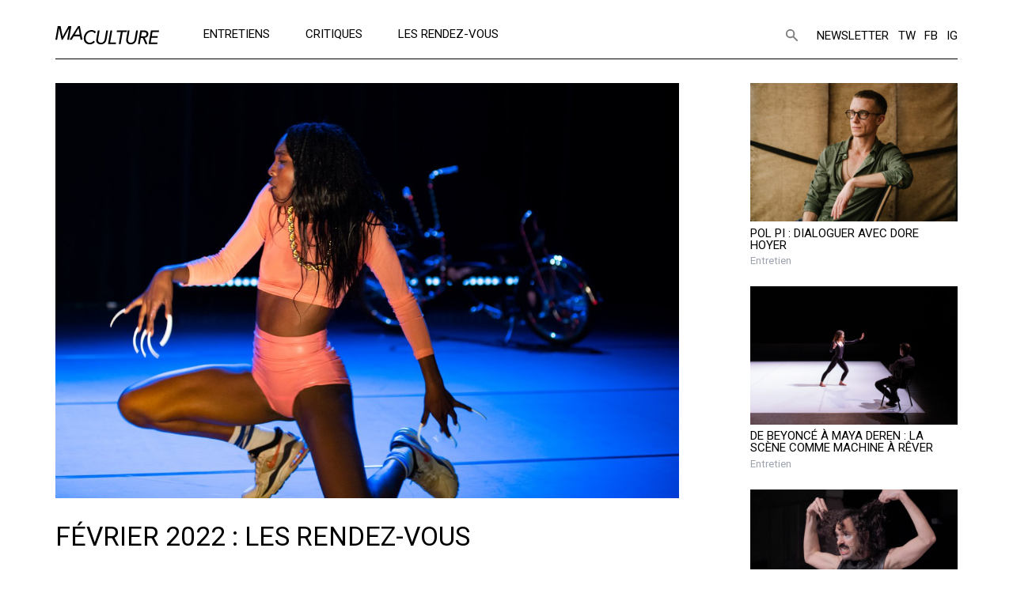

--- FILE ---
content_type: text/html;charset=utf-8
request_url: https://www.maculture.fr/fevrier-2022
body_size: 205769
content:
<!DOCTYPE html>
<html  lang="fr">
<head><meta charset="utf-8">
<title>Février 2022 : Les rendez-vous - MaCulture.fr</title>
<meta name="viewport" content="width=device-width, initial-scale=1">
<meta name="description" content>
<style>input[type=email][data-v-973f192c]{background-color:#f3f4f6;background-color:rgb(243 244 246/var(--tw-bg-opacity))}.btn[data-v-973f192c],input[type=email][data-v-973f192c]{--tw-bg-opacity:1;border-width:1px;padding:.75rem 1rem}.btn[data-v-973f192c]{--tw-text-opacity:1;--tw-border-opacity:1;background-color:#3b82f6;background-color:rgb(59 130 246/var(--tw-bg-opacity));border-color:#3b82f6;border-color:rgb(59 130 246/var(--tw-border-opacity));color:#fff;color:rgb(255 255 255/var(--tw-text-opacity))}.btn[data-v-973f192c]:hover{--tw-bg-opacity:1;background-color:#2563eb;background-color:rgb(37 99 235/var(--tw-bg-opacity))}</style>
<style>.blue-link a{--tw-text-opacity:1;color:#3b82f6;color:rgb(59 130 246/var(--tw-text-opacity));text-decoration-line:underline}</style>
<style>.nav-link{padding:0;position:relative;text-decoration:none}.nav-link,.nav-link.current:hover,.nav-link:hover{color:#000}.nav-link:before{background-color:#000;bottom:0;content:"";display:block;height:1px;left:0;position:absolute;transform:scaleX(0);transition:transform .3s ease;width:100%}.nav-link.current:before,.nav-link:hover:before{transform:scaleX(1)}</style>
<style>a[data-v-b0ac2de1]{--tw-bg-opacity:1;background-color:#f3f4f6;background-color:rgb(243 244 246/var(--tw-bg-opacity));border-radius:.375rem;font-size:1.125rem;line-height:1.75rem;padding:.75rem}@media (min-width:768px){a[data-v-b0ac2de1]{background-color:transparent;border-radius:0;font-size:1rem;line-height:1.5rem;padding:0}}</style>
<style>/*! tailwindcss v3.3.3 | MIT License | https://tailwindcss.com*/*,:after,:before{border:0 solid #e5e7eb;box-sizing:border-box}:after,:before{--tw-content:""}html{-webkit-text-size-adjust:100%;font-feature-settings:normal;font-family:ui-sans-serif,system-ui,-apple-system,BlinkMacSystemFont,Segoe UI,Roboto,Helvetica Neue,Arial,Noto Sans,sans-serif,Apple Color Emoji,Segoe UI Emoji,Segoe UI Symbol,Noto Color Emoji;font-variation-settings:normal;line-height:1.5;tab-size:4}body{line-height:inherit;margin:0}hr{border-top-width:1px;color:inherit;height:0}abbr:where([title]){-webkit-text-decoration:underline dotted;text-decoration:underline dotted}h1,h2,h3,h4,h5,h6{font-size:inherit;font-weight:inherit}a{color:inherit;text-decoration:inherit}b,strong{font-weight:bolder}code,kbd,pre,samp{font-family:ui-monospace,SFMono-Regular,Menlo,Monaco,Consolas,Liberation Mono,Courier New,monospace;font-size:1em}small{font-size:80%}sub,sup{font-size:75%;line-height:0;position:relative;vertical-align:baseline}sub{bottom:-.25em}sup{top:-.5em}table{border-collapse:collapse;border-color:inherit;text-indent:0}button,input,optgroup,select,textarea{font-feature-settings:inherit;color:inherit;font-family:inherit;font-size:100%;font-variation-settings:inherit;font-weight:inherit;line-height:inherit;margin:0;padding:0}button,select{text-transform:none}[type=button],[type=reset],[type=submit],button{-webkit-appearance:button;background-color:transparent;background-image:none}:-moz-focusring{outline:auto}:-moz-ui-invalid{box-shadow:none}progress{vertical-align:baseline}::-webkit-inner-spin-button,::-webkit-outer-spin-button{height:auto}[type=search]{-webkit-appearance:textfield;outline-offset:-2px}::-webkit-search-decoration{-webkit-appearance:none}::-webkit-file-upload-button{-webkit-appearance:button;font:inherit}summary{display:list-item}blockquote,dd,dl,figure,h1,h2,h3,h4,h5,h6,hr,p,pre{margin:0}fieldset{margin:0}fieldset,legend{padding:0}menu,ol,ul{list-style:none;margin:0;padding:0}dialog{padding:0}textarea{resize:vertical}input::placeholder,textarea::placeholder{color:#9ca3af;opacity:1}[role=button],button{cursor:pointer}:disabled{cursor:default}audio,canvas,embed,iframe,img,object,svg,video{display:block;vertical-align:middle}img,video{height:auto;max-width:100%}[hidden]{display:none}[multiple],[type=date],[type=datetime-local],[type=email],[type=month],[type=number],[type=password],[type=search],[type=tel],[type=text],[type=time],[type=url],[type=week],input:where(:not([type])),select,textarea{--tw-shadow:0 0 #0000;appearance:none;background-color:#fff;border-color:#6b7280;border-radius:0;border-width:1px;font-size:1rem;line-height:1.5rem;padding:.5rem .75rem}[multiple]:focus,[type=date]:focus,[type=datetime-local]:focus,[type=email]:focus,[type=month]:focus,[type=number]:focus,[type=password]:focus,[type=search]:focus,[type=tel]:focus,[type=text]:focus,[type=time]:focus,[type=url]:focus,[type=week]:focus,input:where(:not([type])):focus,select:focus,textarea:focus{--tw-ring-inset:var(--tw-empty,/*!*/ /*!*/);--tw-ring-offset-width:0px;--tw-ring-offset-color:#fff;--tw-ring-color:#2563eb;--tw-ring-offset-shadow:var(--tw-ring-inset) 0 0 0 var(--tw-ring-offset-width) var(--tw-ring-offset-color);--tw-ring-shadow:var(--tw-ring-inset) 0 0 0 calc(1px + var(--tw-ring-offset-width)) var(--tw-ring-color);border-color:#2563eb;box-shadow:/*!*/ /*!*/ 0 0 0 0 #fff,/*!*/ /*!*/ 0 0 0 1px #2563eb,var(--tw-shadow);box-shadow:var(--tw-ring-offset-shadow),var(--tw-ring-shadow),var(--tw-shadow);outline:2px solid transparent;outline-offset:2px}input::placeholder,textarea::placeholder{color:#6b7280;opacity:1}::-webkit-datetime-edit-fields-wrapper{padding:0}::-webkit-date-and-time-value{min-height:1.5em;text-align:inherit}::-webkit-datetime-edit{display:inline-flex}::-webkit-datetime-edit,::-webkit-datetime-edit-day-field,::-webkit-datetime-edit-hour-field,::-webkit-datetime-edit-meridiem-field,::-webkit-datetime-edit-millisecond-field,::-webkit-datetime-edit-minute-field,::-webkit-datetime-edit-month-field,::-webkit-datetime-edit-second-field,::-webkit-datetime-edit-year-field{padding-bottom:0;padding-top:0}select{background-image:url("data:image/svg+xml;charset=utf-8,%3Csvg xmlns='http://www.w3.org/2000/svg' fill='none' viewBox='0 0 20 20'%3E%3Cpath stroke='%236b7280' stroke-linecap='round' stroke-linejoin='round' stroke-width='1.5' d='m6 8 4 4 4-4'/%3E%3C/svg%3E");background-position:right .5rem center;background-repeat:no-repeat;background-size:1.5em 1.5em;padding-right:2.5rem;-webkit-print-color-adjust:exact;print-color-adjust:exact}[multiple],[size]:where(select:not([size="1"])){background-image:none;background-position:0 0;background-repeat:unset;background-size:initial;padding-right:.75rem;-webkit-print-color-adjust:unset;print-color-adjust:unset}[type=checkbox],[type=radio]{--tw-shadow:0 0 #0000;appearance:none;background-color:#fff;background-origin:border-box;border-color:#6b7280;border-width:1px;color:#2563eb;display:inline-block;flex-shrink:0;height:1rem;padding:0;-webkit-print-color-adjust:exact;print-color-adjust:exact;-webkit-user-select:none;user-select:none;vertical-align:middle;width:1rem}[type=checkbox]{border-radius:0}[type=radio]{border-radius:100%}[type=checkbox]:focus,[type=radio]:focus{--tw-ring-inset:var(--tw-empty,/*!*/ /*!*/);--tw-ring-offset-width:2px;--tw-ring-offset-color:#fff;--tw-ring-color:#2563eb;--tw-ring-offset-shadow:var(--tw-ring-inset) 0 0 0 var(--tw-ring-offset-width) var(--tw-ring-offset-color);--tw-ring-shadow:var(--tw-ring-inset) 0 0 0 calc(2px + var(--tw-ring-offset-width)) var(--tw-ring-color);box-shadow:/*!*/ /*!*/ 0 0 0 2px #fff,/*!*/ /*!*/ 0 0 0 4px #2563eb,var(--tw-shadow);box-shadow:var(--tw-ring-offset-shadow),var(--tw-ring-shadow),var(--tw-shadow);outline:2px solid transparent;outline-offset:2px}[type=checkbox]:checked,[type=radio]:checked{background-color:currentColor;background-position:50%;background-repeat:no-repeat;background-size:100% 100%;border-color:transparent}[type=checkbox]:checked{background-image:url("data:image/svg+xml;charset=utf-8,%3Csvg xmlns='http://www.w3.org/2000/svg' fill='%23fff' viewBox='0 0 16 16'%3E%3Cpath d='M12.207 4.793a1 1 0 0 1 0 1.414l-5 5a1 1 0 0 1-1.414 0l-2-2a1 1 0 0 1 1.414-1.414L6.5 9.086l4.293-4.293a1 1 0 0 1 1.414 0z'/%3E%3C/svg%3E")}[type=radio]:checked{background-image:url("data:image/svg+xml;charset=utf-8,%3Csvg xmlns='http://www.w3.org/2000/svg' fill='%23fff' viewBox='0 0 16 16'%3E%3Ccircle cx='8' cy='8' r='3'/%3E%3C/svg%3E")}[type=checkbox]:checked:focus,[type=checkbox]:checked:hover,[type=radio]:checked:focus,[type=radio]:checked:hover{background-color:currentColor;border-color:transparent}[type=checkbox]:indeterminate{background-color:currentColor;background-image:url("data:image/svg+xml;charset=utf-8,%3Csvg xmlns='http://www.w3.org/2000/svg' fill='none' viewBox='0 0 16 16'%3E%3Cpath stroke='%23fff' stroke-linecap='round' stroke-linejoin='round' stroke-width='2' d='M4 8h8'/%3E%3C/svg%3E");background-position:50%;background-repeat:no-repeat;background-size:100% 100%;border-color:transparent}[type=checkbox]:indeterminate:focus,[type=checkbox]:indeterminate:hover{background-color:currentColor;border-color:transparent}[type=file]{background:unset;border-color:inherit;border-radius:0;border-width:0;font-size:unset;line-height:inherit;padding:0}[type=file]:focus{outline:1px solid ButtonText;outline:1px auto -webkit-focus-ring-color}*,:after,:before{--tw-border-spacing-x:0;--tw-border-spacing-y:0;--tw-translate-x:0;--tw-translate-y:0;--tw-rotate:0;--tw-skew-x:0;--tw-skew-y:0;--tw-scale-x:1;--tw-scale-y:1;--tw-pan-x: ;--tw-pan-y: ;--tw-pinch-zoom: ;--tw-scroll-snap-strictness:proximity;--tw-gradient-from-position: ;--tw-gradient-via-position: ;--tw-gradient-to-position: ;--tw-ordinal: ;--tw-slashed-zero: ;--tw-numeric-figure: ;--tw-numeric-spacing: ;--tw-numeric-fraction: ;--tw-ring-inset: ;--tw-ring-offset-width:0px;--tw-ring-offset-color:#fff;--tw-ring-color:rgba(59,130,246,.5);--tw-ring-offset-shadow:0 0 #0000;--tw-ring-shadow:0 0 #0000;--tw-shadow:0 0 #0000;--tw-shadow-colored:0 0 #0000;--tw-blur: ;--tw-brightness: ;--tw-contrast: ;--tw-grayscale: ;--tw-hue-rotate: ;--tw-invert: ;--tw-saturate: ;--tw-sepia: ;--tw-drop-shadow: ;--tw-backdrop-blur: ;--tw-backdrop-brightness: ;--tw-backdrop-contrast: ;--tw-backdrop-grayscale: ;--tw-backdrop-hue-rotate: ;--tw-backdrop-invert: ;--tw-backdrop-opacity: ;--tw-backdrop-saturate: ;--tw-backdrop-sepia: }::backdrop{--tw-border-spacing-x:0;--tw-border-spacing-y:0;--tw-translate-x:0;--tw-translate-y:0;--tw-rotate:0;--tw-skew-x:0;--tw-skew-y:0;--tw-scale-x:1;--tw-scale-y:1;--tw-pan-x: ;--tw-pan-y: ;--tw-pinch-zoom: ;--tw-scroll-snap-strictness:proximity;--tw-gradient-from-position: ;--tw-gradient-via-position: ;--tw-gradient-to-position: ;--tw-ordinal: ;--tw-slashed-zero: ;--tw-numeric-figure: ;--tw-numeric-spacing: ;--tw-numeric-fraction: ;--tw-ring-inset: ;--tw-ring-offset-width:0px;--tw-ring-offset-color:#fff;--tw-ring-color:rgba(59,130,246,.5);--tw-ring-offset-shadow:0 0 #0000;--tw-ring-shadow:0 0 #0000;--tw-shadow:0 0 #0000;--tw-shadow-colored:0 0 #0000;--tw-blur: ;--tw-brightness: ;--tw-contrast: ;--tw-grayscale: ;--tw-hue-rotate: ;--tw-invert: ;--tw-saturate: ;--tw-sepia: ;--tw-drop-shadow: ;--tw-backdrop-blur: ;--tw-backdrop-brightness: ;--tw-backdrop-contrast: ;--tw-backdrop-grayscale: ;--tw-backdrop-hue-rotate: ;--tw-backdrop-invert: ;--tw-backdrop-opacity: ;--tw-backdrop-saturate: ;--tw-backdrop-sepia: }.prose{color:var(--tw-prose-body);max-width:65ch}.prose :where(p):not(:where([class~=not-prose],[class~=not-prose] *)){margin-bottom:1.25em;margin-top:1.25em}.prose :where([class~=lead]):not(:where([class~=not-prose],[class~=not-prose] *)){color:var(--tw-prose-lead);font-size:1.25em;line-height:1.6;margin-bottom:1.2em;margin-top:1.2em}.prose :where(a):not(:where([class~=not-prose],[class~=not-prose] *)){color:var(--tw-prose-links);font-weight:500;text-decoration:underline}.prose :where(strong):not(:where([class~=not-prose],[class~=not-prose] *)){color:var(--tw-prose-bold);font-weight:600}.prose :where(a strong):not(:where([class~=not-prose],[class~=not-prose] *)){color:inherit}.prose :where(blockquote strong):not(:where([class~=not-prose],[class~=not-prose] *)){color:inherit}.prose :where(thead th strong):not(:where([class~=not-prose],[class~=not-prose] *)){color:inherit}.prose :where(ol):not(:where([class~=not-prose],[class~=not-prose] *)){list-style-type:decimal;margin-bottom:1.25em;margin-top:1.25em;padding-left:1.625em}.prose :where(ol[type=A]):not(:where([class~=not-prose],[class~=not-prose] *)){list-style-type:upper-alpha}.prose :where(ol[type=a]):not(:where([class~=not-prose],[class~=not-prose] *)){list-style-type:lower-alpha}.prose :where(ol[type=A s]):not(:where([class~=not-prose],[class~=not-prose] *)){list-style-type:upper-alpha}.prose :where(ol[type=a s]):not(:where([class~=not-prose],[class~=not-prose] *)){list-style-type:lower-alpha}.prose :where(ol[type=I]):not(:where([class~=not-prose],[class~=not-prose] *)){list-style-type:upper-roman}.prose :where(ol[type=i]):not(:where([class~=not-prose],[class~=not-prose] *)){list-style-type:lower-roman}.prose :where(ol[type=I s]):not(:where([class~=not-prose],[class~=not-prose] *)){list-style-type:upper-roman}.prose :where(ol[type=i s]):not(:where([class~=not-prose],[class~=not-prose] *)){list-style-type:lower-roman}.prose :where(ol[type="1"]):not(:where([class~=not-prose],[class~=not-prose] *)){list-style-type:decimal}.prose :where(ul):not(:where([class~=not-prose],[class~=not-prose] *)){list-style-type:disc;margin-bottom:1.25em;margin-top:1.25em;padding-left:1.625em}.prose :where(ol>li):not(:where([class~=not-prose],[class~=not-prose] *))::marker{color:var(--tw-prose-counters);font-weight:400}.prose :where(ul>li):not(:where([class~=not-prose],[class~=not-prose] *))::marker{color:var(--tw-prose-bullets)}.prose :where(dt):not(:where([class~=not-prose],[class~=not-prose] *)){color:var(--tw-prose-headings);font-weight:600;margin-top:1.25em}.prose :where(hr):not(:where([class~=not-prose],[class~=not-prose] *)){border-color:var(--tw-prose-hr);border-top-width:1px;margin-bottom:3em;margin-top:3em}.prose :where(blockquote):not(:where([class~=not-prose],[class~=not-prose] *)){border-left-color:var(--tw-prose-quote-borders);border-left-width:.25rem;color:var(--tw-prose-quotes);font-style:italic;font-weight:500;margin-bottom:1.6em;margin-top:1.6em;padding-left:1em;quotes:"\201C""\201D""\2018""\2019"}.prose :where(blockquote p:first-of-type):not(:where([class~=not-prose],[class~=not-prose] *)):before{content:open-quote}.prose :where(blockquote p:last-of-type):not(:where([class~=not-prose],[class~=not-prose] *)):after{content:close-quote}.prose :where(h1):not(:where([class~=not-prose],[class~=not-prose] *)){color:var(--tw-prose-headings);font-size:2.25em;font-weight:800;line-height:1.1111111;margin-bottom:.8888889em;margin-top:0}.prose :where(h1 strong):not(:where([class~=not-prose],[class~=not-prose] *)){color:inherit;font-weight:900}.prose :where(h2):not(:where([class~=not-prose],[class~=not-prose] *)){color:var(--tw-prose-headings);font-size:1.5em;font-weight:700;line-height:1.3333333;margin-bottom:1em;margin-top:2em}.prose :where(h2 strong):not(:where([class~=not-prose],[class~=not-prose] *)){color:inherit;font-weight:800}.prose :where(h3):not(:where([class~=not-prose],[class~=not-prose] *)){color:var(--tw-prose-headings);font-size:1.25em;font-weight:600;line-height:1.6;margin-bottom:.6em;margin-top:1.6em}.prose :where(h3 strong):not(:where([class~=not-prose],[class~=not-prose] *)){color:inherit;font-weight:700}.prose :where(h4):not(:where([class~=not-prose],[class~=not-prose] *)){color:var(--tw-prose-headings);font-weight:600;line-height:1.5;margin-bottom:.5em;margin-top:1.5em}.prose :where(h4 strong):not(:where([class~=not-prose],[class~=not-prose] *)){color:inherit;font-weight:700}.prose :where(img):not(:where([class~=not-prose],[class~=not-prose] *)){margin-bottom:2em;margin-top:2em}.prose :where(picture):not(:where([class~=not-prose],[class~=not-prose] *)){display:block;margin-bottom:2em;margin-top:2em}.prose :where(kbd):not(:where([class~=not-prose],[class~=not-prose] *)){border-radius:.3125rem;box-shadow:0 0 0 1px rgb(var(--tw-prose-kbd-shadows)/10%),0 3px 0 rgb(var(--tw-prose-kbd-shadows)/10%);color:var(--tw-prose-kbd);font-family:inherit;font-size:.875em;font-weight:500;padding:.1875em .375em}.prose :where(code):not(:where([class~=not-prose],[class~=not-prose] *)){color:var(--tw-prose-code);font-size:.875em;font-weight:600}.prose :where(code):not(:where([class~=not-prose],[class~=not-prose] *)):before{content:"`"}.prose :where(code):not(:where([class~=not-prose],[class~=not-prose] *)):after{content:"`"}.prose :where(a code):not(:where([class~=not-prose],[class~=not-prose] *)){color:inherit}.prose :where(h1 code):not(:where([class~=not-prose],[class~=not-prose] *)){color:inherit}.prose :where(h2 code):not(:where([class~=not-prose],[class~=not-prose] *)){color:inherit;font-size:.875em}.prose :where(h3 code):not(:where([class~=not-prose],[class~=not-prose] *)){color:inherit;font-size:.9em}.prose :where(h4 code):not(:where([class~=not-prose],[class~=not-prose] *)){color:inherit}.prose :where(blockquote code):not(:where([class~=not-prose],[class~=not-prose] *)){color:inherit}.prose :where(thead th code):not(:where([class~=not-prose],[class~=not-prose] *)){color:inherit}.prose :where(pre):not(:where([class~=not-prose],[class~=not-prose] *)){background-color:var(--tw-prose-pre-bg);border-radius:.375rem;color:var(--tw-prose-pre-code);font-size:.875em;font-weight:400;line-height:1.7142857;margin-bottom:1.7142857em;margin-top:1.7142857em;overflow-x:auto;padding:.8571429em 1.1428571em}.prose :where(pre code):not(:where([class~=not-prose],[class~=not-prose] *)){background-color:transparent;border-radius:0;border-width:0;color:inherit;font-family:inherit;font-size:inherit;font-weight:inherit;line-height:inherit;padding:0}.prose :where(pre code):not(:where([class~=not-prose],[class~=not-prose] *)):before{content:none}.prose :where(pre code):not(:where([class~=not-prose],[class~=not-prose] *)):after{content:none}.prose :where(table):not(:where([class~=not-prose],[class~=not-prose] *)){font-size:.875em;line-height:1.7142857;margin-bottom:2em;margin-top:2em;table-layout:auto;text-align:left;width:100%}.prose :where(thead):not(:where([class~=not-prose],[class~=not-prose] *)){border-bottom-color:var(--tw-prose-th-borders);border-bottom-width:1px}.prose :where(thead th):not(:where([class~=not-prose],[class~=not-prose] *)){color:var(--tw-prose-headings);font-weight:600;padding-bottom:.5714286em;padding-left:.5714286em;padding-right:.5714286em;vertical-align:bottom}.prose :where(tbody tr):not(:where([class~=not-prose],[class~=not-prose] *)){border-bottom-color:var(--tw-prose-td-borders);border-bottom-width:1px}.prose :where(tbody tr:last-child):not(:where([class~=not-prose],[class~=not-prose] *)){border-bottom-width:0}.prose :where(tbody td):not(:where([class~=not-prose],[class~=not-prose] *)){vertical-align:baseline}.prose :where(tfoot):not(:where([class~=not-prose],[class~=not-prose] *)){border-top-color:var(--tw-prose-th-borders);border-top-width:1px}.prose :where(tfoot td):not(:where([class~=not-prose],[class~=not-prose] *)){vertical-align:top}.prose :where(figure>*):not(:where([class~=not-prose],[class~=not-prose] *)){margin-bottom:0;margin-top:0}.prose :where(figcaption):not(:where([class~=not-prose],[class~=not-prose] *)){color:var(--tw-prose-captions);font-size:.875em;line-height:1.4285714;margin-top:.8571429em}.prose{--tw-prose-body:#374151;--tw-prose-headings:#111827;--tw-prose-lead:#4b5563;--tw-prose-links:#111827;--tw-prose-bold:#111827;--tw-prose-counters:#6b7280;--tw-prose-bullets:#d1d5db;--tw-prose-hr:#e5e7eb;--tw-prose-quotes:#111827;--tw-prose-quote-borders:#e5e7eb;--tw-prose-captions:#6b7280;--tw-prose-kbd:#111827;--tw-prose-kbd-shadows:17 24 39;--tw-prose-code:#111827;--tw-prose-pre-code:#e5e7eb;--tw-prose-pre-bg:#1f2937;--tw-prose-th-borders:#d1d5db;--tw-prose-td-borders:#e5e7eb;--tw-prose-invert-body:#d1d5db;--tw-prose-invert-headings:#fff;--tw-prose-invert-lead:#9ca3af;--tw-prose-invert-links:#fff;--tw-prose-invert-bold:#fff;--tw-prose-invert-counters:#9ca3af;--tw-prose-invert-bullets:#4b5563;--tw-prose-invert-hr:#374151;--tw-prose-invert-quotes:#f3f4f6;--tw-prose-invert-quote-borders:#374151;--tw-prose-invert-captions:#9ca3af;--tw-prose-invert-kbd:#fff;--tw-prose-invert-kbd-shadows:255 255 255;--tw-prose-invert-code:#fff;--tw-prose-invert-pre-code:#d1d5db;--tw-prose-invert-pre-bg:rgba(0,0,0,.5);--tw-prose-invert-th-borders:#4b5563;--tw-prose-invert-td-borders:#374151;font-size:1rem;line-height:1.75}.prose :where(picture>img):not(:where([class~=not-prose],[class~=not-prose] *)){margin-bottom:0;margin-top:0}.prose :where(video):not(:where([class~=not-prose],[class~=not-prose] *)){margin-bottom:2em;margin-top:2em}.prose :where(li):not(:where([class~=not-prose],[class~=not-prose] *)){margin-bottom:.5em;margin-top:.5em}.prose :where(ol>li):not(:where([class~=not-prose],[class~=not-prose] *)){padding-left:.375em}.prose :where(ul>li):not(:where([class~=not-prose],[class~=not-prose] *)){padding-left:.375em}.prose :where(.prose>ul>li p):not(:where([class~=not-prose],[class~=not-prose] *)){margin-bottom:.75em;margin-top:.75em}.prose :where(.prose>ul>li>:first-child):not(:where([class~=not-prose],[class~=not-prose] *)){margin-top:1.25em}.prose :where(.prose>ul>li>:last-child):not(:where([class~=not-prose],[class~=not-prose] *)){margin-bottom:1.25em}.prose :where(.prose>ol>li>:first-child):not(:where([class~=not-prose],[class~=not-prose] *)){margin-top:1.25em}.prose :where(.prose>ol>li>:last-child):not(:where([class~=not-prose],[class~=not-prose] *)){margin-bottom:1.25em}.prose :where(ul ul,ul ol,ol ul,ol ol):not(:where([class~=not-prose],[class~=not-prose] *)){margin-bottom:.75em;margin-top:.75em}.prose :where(dl):not(:where([class~=not-prose],[class~=not-prose] *)){margin-bottom:1.25em;margin-top:1.25em}.prose :where(dd):not(:where([class~=not-prose],[class~=not-prose] *)){margin-top:.5em;padding-left:1.625em}.prose :where(hr+*):not(:where([class~=not-prose],[class~=not-prose] *)){margin-top:0}.prose :where(h2+*):not(:where([class~=not-prose],[class~=not-prose] *)){margin-top:0}.prose :where(h3+*):not(:where([class~=not-prose],[class~=not-prose] *)){margin-top:0}.prose :where(h4+*):not(:where([class~=not-prose],[class~=not-prose] *)){margin-top:0}.prose :where(thead th:first-child):not(:where([class~=not-prose],[class~=not-prose] *)){padding-left:0}.prose :where(thead th:last-child):not(:where([class~=not-prose],[class~=not-prose] *)){padding-right:0}.prose :where(tbody td,tfoot td):not(:where([class~=not-prose],[class~=not-prose] *)){padding:.5714286em}.prose :where(tbody td:first-child,tfoot td:first-child):not(:where([class~=not-prose],[class~=not-prose] *)){padding-left:0}.prose :where(tbody td:last-child,tfoot td:last-child):not(:where([class~=not-prose],[class~=not-prose] *)){padding-right:0}.prose :where(figure):not(:where([class~=not-prose],[class~=not-prose] *)){margin-bottom:2em;margin-top:2em}.prose :where(.prose>:first-child):not(:where([class~=not-prose],[class~=not-prose] *)){margin-top:0}.prose :where(.prose>:last-child):not(:where([class~=not-prose],[class~=not-prose] *)){margin-bottom:0}.sr-only{clip:rect(0,0,0,0);border-width:0;height:1px;margin:-1px;overflow:hidden;padding:0;position:absolute;white-space:nowrap;width:1px}.pointer-events-none{pointer-events:none}.fixed{position:fixed}.absolute{position:absolute}.relative{position:relative}.inset-y-0{bottom:0;top:0}.left-0{left:0}.left-2{left:.5rem}.top-2{top:.5rem}.z-50{z-index:50}.col-span-2{grid-column:span 2/span 2}.m-auto{margin:auto}.mx-auto{margin-left:auto;margin-right:auto}.-mb-2{margin-bottom:-.5rem}.-ml-px{margin-left:-1px}.mb-0{margin-bottom:0}.mb-0\.5{margin-bottom:.125rem}.mb-1{margin-bottom:.25rem}.mb-12{margin-bottom:3rem}.mb-24{margin-bottom:6rem}.mb-4{margin-bottom:1rem}.mb-8{margin-bottom:2rem}.ml-6{margin-left:1.5rem}.mt-1{margin-top:.25rem}.mt-2{margin-top:.5rem}.block{display:block}.flex{display:flex}.inline-flex{display:inline-flex}.grid{display:grid}.hidden{display:none}.aspect-\[3\/2\]{aspect-ratio:3/2}.h-16{height:4rem}.h-4{height:1rem}.h-5{height:1.25rem}.h-6{height:1.5rem}.h-7{height:1.75rem}.w-24{width:6rem}.w-4{width:1rem}.w-5{width:1.25rem}.w-6{width:1.5rem}.w-auto{width:auto}.w-full{width:100%}.max-w-\[680px\]{max-width:680px}.flex-1{flex:1 1 0%}.flex-shrink-0{flex-shrink:0}.flex-grow{flex-grow:1}.scale-100{--tw-scale-x:1;--tw-scale-y:1;transform:translate(var(--tw-translate-x),var(--tw-translate-y)) rotate(var(--tw-rotate)) skewX(var(--tw-skew-x)) skewY(var(--tw-skew-y)) scaleX(1) scaleY(1)}.scale-100,.transform{transform:translate(var(--tw-translate-x),var(--tw-translate-y)) rotate(var(--tw-rotate)) skewX(var(--tw-skew-x)) skewY(var(--tw-skew-y)) scaleX(var(--tw-scale-x)) scaleY(var(--tw-scale-y))}.grid-cols-1{grid-template-columns:repeat(1,minmax(0,1fr))}.grid-cols-2{grid-template-columns:repeat(2,minmax(0,1fr))}.flex-row{flex-direction:row}.flex-col{flex-direction:column}.items-center{align-items:center}.items-stretch{align-items:stretch}.justify-center{justify-content:center}.justify-between{justify-content:space-between}.justify-evenly{justify-content:space-evenly}.gap-2{gap:.5rem}.gap-3{gap:.75rem}.space-x-1>:not([hidden])~:not([hidden]){--tw-space-x-reverse:0;margin-left:.25rem;margin-left:calc(.25rem*(1 - var(--tw-space-x-reverse)));margin-right:0;margin-right:calc(.25rem*var(--tw-space-x-reverse))}.space-x-2>:not([hidden])~:not([hidden]){--tw-space-x-reverse:0;margin-left:.5rem;margin-left:calc(.5rem*(1 - var(--tw-space-x-reverse)));margin-right:0;margin-right:calc(.5rem*var(--tw-space-x-reverse))}.space-x-3>:not([hidden])~:not([hidden]){--tw-space-x-reverse:0;margin-left:.75rem;margin-left:calc(.75rem*(1 - var(--tw-space-x-reverse)));margin-right:0;margin-right:calc(.75rem*var(--tw-space-x-reverse))}.space-x-4>:not([hidden])~:not([hidden]){--tw-space-x-reverse:0;margin-left:1rem;margin-left:calc(1rem*(1 - var(--tw-space-x-reverse)));margin-right:0;margin-right:calc(1rem*var(--tw-space-x-reverse))}.space-x-6>:not([hidden])~:not([hidden]){--tw-space-x-reverse:0;margin-left:1.5rem;margin-left:calc(1.5rem*(1 - var(--tw-space-x-reverse)));margin-right:0;margin-right:calc(1.5rem*var(--tw-space-x-reverse))}.space-y-1>:not([hidden])~:not([hidden]){--tw-space-y-reverse:0;margin-bottom:0;margin-bottom:calc(.25rem*var(--tw-space-y-reverse));margin-top:.25rem;margin-top:calc(.25rem*(1 - var(--tw-space-y-reverse)))}.space-y-4>:not([hidden])~:not([hidden]){--tw-space-y-reverse:0;margin-bottom:0;margin-bottom:calc(1rem*var(--tw-space-y-reverse));margin-top:1rem;margin-top:calc(1rem*(1 - var(--tw-space-y-reverse)))}.space-y-6>:not([hidden])~:not([hidden]){--tw-space-y-reverse:0;margin-bottom:0;margin-bottom:calc(1.5rem*var(--tw-space-y-reverse));margin-top:1.5rem;margin-top:calc(1.5rem*(1 - var(--tw-space-y-reverse)))}.space-y-8>:not([hidden])~:not([hidden]){--tw-space-y-reverse:0;margin-bottom:0;margin-bottom:calc(2rem*var(--tw-space-y-reverse));margin-top:2rem;margin-top:calc(2rem*(1 - var(--tw-space-y-reverse)))}.overflow-hidden{overflow:hidden}.rounded-full{border-radius:9999px}.rounded-lg{border-radius:.5rem}.rounded-md{border-radius:.375rem}.border{border-width:1px}.border-0{border-width:0}.border-b{border-bottom-width:1px}.border-t{border-top-width:1px}.border-black{--tw-border-opacity:1;border-color:#000;border-color:rgb(0 0 0/var(--tw-border-opacity))}.border-blue-300{--tw-border-opacity:1;border-color:#93c5fd;border-color:rgb(147 197 253/var(--tw-border-opacity))}.border-gray-300{--tw-border-opacity:1;border-color:#d1d5db;border-color:rgb(209 213 219/var(--tw-border-opacity))}.bg-blue-500{--tw-bg-opacity:1;background-color:#3b82f6;background-color:rgb(59 130 246/var(--tw-bg-opacity))}.bg-gray-100{--tw-bg-opacity:1;background-color:#f3f4f6;background-color:rgb(243 244 246/var(--tw-bg-opacity))}.bg-gray-900{--tw-bg-opacity:1;background-color:#111827;background-color:rgb(17 24 39/var(--tw-bg-opacity))}.bg-transparent{background-color:transparent}.bg-white{--tw-bg-opacity:1;background-color:#fff;background-color:rgb(255 255 255/var(--tw-bg-opacity))}.object-cover{object-fit:cover}.p-1{padding:.25rem}.p-12{padding:3rem}.p-2{padding:.5rem}.p-8{padding:2rem}.px-2{padding-left:.5rem;padding-right:.5rem}.px-3{padding-left:.75rem;padding-right:.75rem}.px-4{padding-left:1rem;padding-right:1rem}.py-0{padding-bottom:0;padding-top:0}.py-0\.5{padding-bottom:.125rem;padding-top:.125rem}.py-1{padding-bottom:.25rem;padding-top:.25rem}.py-2{padding-bottom:.5rem;padding-top:.5rem}.py-3{padding-bottom:.75rem;padding-top:.75rem}.py-4{padding-bottom:1rem;padding-top:1rem}.py-8{padding-bottom:2rem;padding-top:2rem}.pb-3{padding-bottom:.75rem}.pl-10{padding-left:2.5rem}.pl-3{padding-left:.75rem}.pl-8{padding-left:2rem}.pr-2{padding-right:.5rem}.pt-2{padding-top:.5rem}.pt-\[100px\]{padding-top:100px}.text-2xl{font-size:1.5rem;line-height:2rem}.text-3xl{font-size:1.875rem;line-height:2.25rem}.text-4xl{font-size:2.25rem;line-height:2.5rem}.text-lg{font-size:1.125rem;line-height:1.75rem}.text-sm{font-size:.875rem;line-height:1.25rem}.text-xl{font-size:1.25rem;line-height:1.75rem}.font-bold{font-weight:700}.font-medium{font-weight:500}.uppercase{text-transform:uppercase}.leading-none{line-height:1}.text-black{--tw-text-opacity:1;color:#000;color:rgb(0 0 0/var(--tw-text-opacity))}.text-blue-500{--tw-text-opacity:1;color:#3b82f6;color:rgb(59 130 246/var(--tw-text-opacity))}.text-gray-400{--tw-text-opacity:1;color:#9ca3af;color:rgb(156 163 175/var(--tw-text-opacity))}.text-gray-500{--tw-text-opacity:1;color:#6b7280;color:rgb(107 114 128/var(--tw-text-opacity))}.text-gray-700{--tw-text-opacity:1;color:#374151;color:rgb(55 65 81/var(--tw-text-opacity))}.text-white{--tw-text-opacity:1;color:#fff;color:rgb(255 255 255/var(--tw-text-opacity))}.underline{text-decoration-line:underline}.decoration-solid{text-decoration-style:solid}.opacity-0{opacity:0}.opacity-100{opacity:1}.opacity-50{opacity:.5}.shadow-sm{--tw-shadow:0 1px 2px 0 rgba(0,0,0,.05);--tw-shadow-colored:0 1px 2px 0 var(--tw-shadow-color);box-shadow:0 0 #0000,0 0 #0000,0 1px 2px 0 rgba(0,0,0,.05);box-shadow:var(--tw-ring-offset-shadow,0 0 #0000),var(--tw-ring-shadow,0 0 #0000),var(--tw-shadow)}.filter{filter:var(--tw-blur) var(--tw-brightness) var(--tw-contrast) var(--tw-grayscale) var(--tw-hue-rotate) var(--tw-invert) var(--tw-saturate) var(--tw-sepia) var(--tw-drop-shadow)}.transition{transition-duration:.15s;transition-property:color,background-color,border-color,text-decoration-color,fill,stroke,opacity,box-shadow,transform,filter,-webkit-backdrop-filter;transition-property:color,background-color,border-color,text-decoration-color,fill,stroke,opacity,box-shadow,transform,filter,backdrop-filter;transition-property:color,background-color,border-color,text-decoration-color,fill,stroke,opacity,box-shadow,transform,filter,backdrop-filter,-webkit-backdrop-filter;transition-timing-function:cubic-bezier(.4,0,.2,1)}.transition-all{transition-duration:.15s;transition-property:all;transition-timing-function:cubic-bezier(.4,0,.2,1)}.duration-200{transition-duration:.2s}.duration-500{transition-duration:.5s}.ease-out{transition-timing-function:cubic-bezier(0,0,.2,1)}.placeholder\:text-gray-300::placeholder{--tw-text-opacity:1;color:#d1d5db;color:rgb(209 213 219/var(--tw-text-opacity))}.focus-within\:z-10:focus-within{z-index:10}.hover\:scale-\[102\%\]:hover{--tw-scale-x:102%;--tw-scale-y:102%;transform:translate(var(--tw-translate-x),var(--tw-translate-y)) rotate(var(--tw-rotate)) skewX(var(--tw-skew-x)) skewY(var(--tw-skew-y)) scaleX(102%) scaleY(102%);transform:translate(var(--tw-translate-x),var(--tw-translate-y)) rotate(var(--tw-rotate)) skewX(var(--tw-skew-x)) skewY(var(--tw-skew-y)) scaleX(var(--tw-scale-x)) scaleY(var(--tw-scale-y))}.hover\:bg-blue-600:hover{--tw-bg-opacity:1;background-color:#2563eb;background-color:rgb(37 99 235/var(--tw-bg-opacity))}.hover\:bg-gray-200:hover{--tw-bg-opacity:1;background-color:#e5e7eb;background-color:rgb(229 231 235/var(--tw-bg-opacity))}.hover\:text-\[\#568232\]:hover{--tw-text-opacity:1;color:#568232;color:rgb(86 130 50/var(--tw-text-opacity))}.hover\:opacity-100:hover{opacity:1}.placeholder\:hover\:text-\[\#C34D31\]:hover::placeholder{--tw-text-opacity:1;color:#c34d31;color:rgb(195 77 49/var(--tw-text-opacity))}.focus\:border-blue-200:focus{--tw-border-opacity:1;border-color:#bfdbfe;border-color:rgb(191 219 254/var(--tw-border-opacity))}.focus\:border-blue-500:focus{--tw-border-opacity:1;border-color:#3b82f6;border-color:rgb(59 130 246/var(--tw-border-opacity))}.focus\:outline-none:focus{outline:2px solid transparent;outline-offset:2px}.focus\:ring-1:focus{--tw-ring-offset-shadow:var(--tw-ring-inset) 0 0 0 var(--tw-ring-offset-width) var(--tw-ring-offset-color);--tw-ring-shadow:var(--tw-ring-inset) 0 0 0 calc(1px + var(--tw-ring-offset-width)) var(--tw-ring-color);box-shadow:var(--tw-ring-inset) 0 0 0 var(--tw-ring-offset-width) var(--tw-ring-offset-color),var(--tw-ring-inset) 0 0 0 calc(1px + var(--tw-ring-offset-width)) var(--tw-ring-color),0 0 #0000;box-shadow:var(--tw-ring-offset-shadow),var(--tw-ring-shadow),var(--tw-shadow,0 0 #0000)}.focus\:ring-2:focus{--tw-ring-offset-shadow:var(--tw-ring-inset) 0 0 0 var(--tw-ring-offset-width) var(--tw-ring-offset-color);--tw-ring-shadow:var(--tw-ring-inset) 0 0 0 calc(2px + var(--tw-ring-offset-width)) var(--tw-ring-color);box-shadow:var(--tw-ring-inset) 0 0 0 var(--tw-ring-offset-width) var(--tw-ring-offset-color),var(--tw-ring-inset) 0 0 0 calc(2px + var(--tw-ring-offset-width)) var(--tw-ring-color),0 0 #0000;box-shadow:var(--tw-ring-offset-shadow),var(--tw-ring-shadow),var(--tw-shadow,0 0 #0000)}.focus\:ring-inset:focus{--tw-ring-inset:inset}.focus\:ring-blue-500:focus{--tw-ring-opacity:1;--tw-ring-color:rgb(59 130 246/var(--tw-ring-opacity))}.focus\:ring-white:focus{--tw-ring-opacity:1;--tw-ring-color:rgb(255 255 255/var(--tw-ring-opacity))}.prose-p\:leading-normal :is(:where(p):not(:where([class~=not-prose],[class~=not-prose] *))){line-height:1.5}.prose-p\:text-black :is(:where(p):not(:where([class~=not-prose],[class~=not-prose] *))){--tw-text-opacity:1;color:#000;color:rgb(0 0 0/var(--tw-text-opacity))}@media (min-width:640px){.sm\:ml-6{margin-left:1.5rem}.sm\:grid-cols-1{grid-template-columns:repeat(1,minmax(0,1fr))}.sm\:flex-row{flex-direction:row}.sm\:gap-8{gap:2rem}.sm\:space-x-12>:not([hidden])~:not([hidden]){--tw-space-x-reverse:0;margin-left:3rem;margin-left:calc(3rem*(1 - var(--tw-space-x-reverse)));margin-right:0;margin-right:calc(3rem*var(--tw-space-x-reverse))}.sm\:space-y-0>:not([hidden])~:not([hidden]){--tw-space-y-reverse:0;margin-bottom:0;margin-bottom:calc(0px*var(--tw-space-y-reverse));margin-top:0;margin-top:calc(0px*(1 - var(--tw-space-y-reverse)))}.sm\:pr-0{padding-right:0}}@media (min-width:768px){.md\:col-span-3{grid-column:span 3/span 3}.md\:col-span-9{grid-column:span 9/span 9}.md\:block{display:block}.md\:flex{display:flex}.md\:hidden{display:none}.md\:w-20{width:5rem}.md\:w-\[93\%\]{width:93%}.md\:flex-grow,.md\:grow{flex-grow:1}.md\:grid-cols-1{grid-template-columns:repeat(1,minmax(0,1fr))}.md\:grid-cols-12{grid-template-columns:repeat(12,minmax(0,1fr))}.md\:grid-cols-3{grid-template-columns:repeat(3,minmax(0,1fr))}.md\:flex-row{flex-direction:row}.md\:items-center{align-items:center}.md\:items-stretch{align-items:stretch}.md\:justify-start{justify-content:flex-start}.md\:justify-end{justify-content:flex-end}.md\:gap-6{gap:1.5rem}.md\:gap-8{gap:2rem}.md\:space-x-8>:not([hidden])~:not([hidden]){--tw-space-x-reverse:0;margin-left:2rem;margin-left:calc(2rem*(1 - var(--tw-space-x-reverse)));margin-right:0;margin-right:calc(2rem*var(--tw-space-x-reverse))}.md\:space-y-0>:not([hidden])~:not([hidden]){--tw-space-y-reverse:0;margin-bottom:0;margin-bottom:calc(0px*var(--tw-space-y-reverse));margin-top:0;margin-top:calc(0px*(1 - var(--tw-space-y-reverse)))}.md\:space-y-8>:not([hidden])~:not([hidden]){--tw-space-y-reverse:0;margin-bottom:0;margin-bottom:calc(2rem*var(--tw-space-y-reverse));margin-top:2rem;margin-top:calc(2rem*(1 - var(--tw-space-y-reverse)))}.md\:rounded-none{border-radius:0}.md\:bg-transparent{background-color:transparent}.md\:p-0{padding:0}.md\:pt-28{padding-top:7rem}.md\:text-4xl{font-size:2.25rem;line-height:2.5rem}.md\:text-base{font-size:1rem;line-height:1.5rem}.md\:leading-none{line-height:1}}@media (min-width:1024px){.lg\:block{display:block}.lg\:flex{display:flex}.lg\:w-48{width:12rem}.lg\:flex-row{flex-direction:row}.lg\:text-2xl{font-size:1.5rem;line-height:2rem}}@media (min-width:1280px){.xl\:w-48{width:12rem}}</style>
<style>@import url("https://fonts.googleapis.com/css2?family=Roboto:ital,wght@0,400;0,700;1,400;1,700&display=swap");

/*! tailwindcss v3.3.3 | MIT License | https://tailwindcss.com*/*,:after,:before{border:0 solid #e5e7eb;box-sizing:border-box}:after,:before{--tw-content:""}html{-webkit-text-size-adjust:100%;font-feature-settings:normal;font-family:ui-sans-serif,system-ui,-apple-system,BlinkMacSystemFont,Segoe UI,Roboto,Helvetica Neue,Arial,Noto Sans,sans-serif,Apple Color Emoji,Segoe UI Emoji,Segoe UI Symbol,Noto Color Emoji;font-variation-settings:normal;line-height:1.5;-moz-tab-size:4;-o-tab-size:4;tab-size:4}body{line-height:inherit;margin:0}hr{border-top-width:1px;color:inherit;height:0}abbr:where([title]){-webkit-text-decoration:underline dotted;text-decoration:underline dotted}h1,h2,h3,h4,h5,h6{font-size:inherit;font-weight:inherit}a{color:inherit;text-decoration:inherit}b,strong{font-weight:bolder}code,kbd,pre,samp{font-family:ui-monospace,SFMono-Regular,Menlo,Monaco,Consolas,Liberation Mono,Courier New,monospace;font-size:1em}small{font-size:80%}sub,sup{font-size:75%;line-height:0;position:relative;vertical-align:baseline}sub{bottom:-.25em}sup{top:-.5em}table{border-collapse:collapse;border-color:inherit;text-indent:0}button,input,optgroup,select,textarea{font-feature-settings:inherit;color:inherit;font-family:inherit;font-size:100%;font-variation-settings:inherit;font-weight:inherit;line-height:inherit;margin:0;padding:0}button,select{text-transform:none}[type=button],[type=reset],[type=submit],button{-webkit-appearance:button;background-color:transparent;background-image:none}:-moz-focusring{outline:auto}:-moz-ui-invalid{box-shadow:none}progress{vertical-align:baseline}::-webkit-inner-spin-button,::-webkit-outer-spin-button{height:auto}[type=search]{-webkit-appearance:textfield;outline-offset:-2px}::-webkit-search-decoration{-webkit-appearance:none}::-webkit-file-upload-button{-webkit-appearance:button;font:inherit}summary{display:list-item}blockquote,dd,dl,figure,h1,h2,h3,h4,h5,h6,hr,p,pre{margin:0}fieldset{margin:0}fieldset,legend{padding:0}menu,ol,ul{list-style:none;margin:0;padding:0}dialog{padding:0}textarea{resize:vertical}input::-moz-placeholder,textarea::-moz-placeholder{color:#9ca3af;opacity:1}input::placeholder,textarea::placeholder{color:#9ca3af;opacity:1}[role=button],button{cursor:pointer}:disabled{cursor:default}audio,canvas,embed,iframe,img,object,svg,video{display:block;vertical-align:middle}img,video{height:auto;max-width:100%}[hidden]{display:none}[multiple],[type=date],[type=datetime-local],[type=email],[type=month],[type=number],[type=password],[type=search],[type=tel],[type=text],[type=time],[type=url],[type=week],input:where(:not([type])),select,textarea{--tw-shadow:0 0 #0000;-webkit-appearance:none;-moz-appearance:none;appearance:none;background-color:#fff;border-color:#6b7280;border-radius:0;border-width:1px;font-size:1rem;line-height:1.5rem;padding:.5rem .75rem}[multiple]:focus,[type=date]:focus,[type=datetime-local]:focus,[type=email]:focus,[type=month]:focus,[type=number]:focus,[type=password]:focus,[type=search]:focus,[type=tel]:focus,[type=text]:focus,[type=time]:focus,[type=url]:focus,[type=week]:focus,input:where(:not([type])):focus,select:focus,textarea:focus{--tw-ring-inset:var(--tw-empty,/*!*/ /*!*/);--tw-ring-offset-width:0px;--tw-ring-offset-color:#fff;--tw-ring-color:#2563eb;--tw-ring-offset-shadow:var(--tw-ring-inset) 0 0 0 var(--tw-ring-offset-width) var(--tw-ring-offset-color);--tw-ring-shadow:var(--tw-ring-inset) 0 0 0 calc(1px + var(--tw-ring-offset-width)) var(--tw-ring-color);border-color:#2563eb;box-shadow:/*!*/ /*!*/ 0 0 0 0 #fff,/*!*/ /*!*/ 0 0 0 1px #2563eb,var(--tw-shadow);box-shadow:var(--tw-ring-offset-shadow),var(--tw-ring-shadow),var(--tw-shadow);outline:2px solid transparent;outline-offset:2px}input::-moz-placeholder,textarea::-moz-placeholder{color:#6b7280;opacity:1}input::placeholder,textarea::placeholder{color:#6b7280;opacity:1}::-webkit-datetime-edit-fields-wrapper{padding:0}::-webkit-date-and-time-value{min-height:1.5em;text-align:inherit}::-webkit-datetime-edit{display:inline-flex}::-webkit-datetime-edit,::-webkit-datetime-edit-day-field,::-webkit-datetime-edit-hour-field,::-webkit-datetime-edit-meridiem-field,::-webkit-datetime-edit-millisecond-field,::-webkit-datetime-edit-minute-field,::-webkit-datetime-edit-month-field,::-webkit-datetime-edit-second-field,::-webkit-datetime-edit-year-field{padding-bottom:0;padding-top:0}select{background-image:url("data:image/svg+xml;charset=utf-8,%3Csvg xmlns='http://www.w3.org/2000/svg' fill='none' viewBox='0 0 20 20'%3E%3Cpath stroke='%236b7280' stroke-linecap='round' stroke-linejoin='round' stroke-width='1.5' d='m6 8 4 4 4-4'/%3E%3C/svg%3E");background-position:right .5rem center;background-repeat:no-repeat;background-size:1.5em 1.5em;padding-right:2.5rem;-webkit-print-color-adjust:exact;print-color-adjust:exact}[multiple],[size]:where(select:not([size="1"])){background-image:none;background-position:0 0;background-repeat:unset;background-size:initial;padding-right:.75rem;-webkit-print-color-adjust:unset;print-color-adjust:unset}[type=checkbox],[type=radio]{--tw-shadow:0 0 #0000;-webkit-appearance:none;-moz-appearance:none;appearance:none;background-color:#fff;background-origin:border-box;border-color:#6b7280;border-width:1px;color:#2563eb;display:inline-block;flex-shrink:0;height:1rem;padding:0;-webkit-print-color-adjust:exact;print-color-adjust:exact;-webkit-user-select:none;-moz-user-select:none;user-select:none;vertical-align:middle;width:1rem}[type=checkbox]{border-radius:0}[type=radio]{border-radius:100%}[type=checkbox]:focus,[type=radio]:focus{--tw-ring-inset:var(--tw-empty,/*!*/ /*!*/);--tw-ring-offset-width:2px;--tw-ring-offset-color:#fff;--tw-ring-color:#2563eb;--tw-ring-offset-shadow:var(--tw-ring-inset) 0 0 0 var(--tw-ring-offset-width) var(--tw-ring-offset-color);--tw-ring-shadow:var(--tw-ring-inset) 0 0 0 calc(2px + var(--tw-ring-offset-width)) var(--tw-ring-color);box-shadow:/*!*/ /*!*/ 0 0 0 2px #fff,/*!*/ /*!*/ 0 0 0 4px #2563eb,var(--tw-shadow);box-shadow:var(--tw-ring-offset-shadow),var(--tw-ring-shadow),var(--tw-shadow);outline:2px solid transparent;outline-offset:2px}[type=checkbox]:checked,[type=radio]:checked{background-color:currentColor;background-position:50%;background-repeat:no-repeat;background-size:100% 100%;border-color:transparent}[type=checkbox]:checked{background-image:url("data:image/svg+xml;charset=utf-8,%3Csvg xmlns='http://www.w3.org/2000/svg' fill='%23fff' viewBox='0 0 16 16'%3E%3Cpath d='M12.207 4.793a1 1 0 0 1 0 1.414l-5 5a1 1 0 0 1-1.414 0l-2-2a1 1 0 0 1 1.414-1.414L6.5 9.086l4.293-4.293a1 1 0 0 1 1.414 0z'/%3E%3C/svg%3E")}[type=radio]:checked{background-image:url("data:image/svg+xml;charset=utf-8,%3Csvg xmlns='http://www.w3.org/2000/svg' fill='%23fff' viewBox='0 0 16 16'%3E%3Ccircle cx='8' cy='8' r='3'/%3E%3C/svg%3E")}[type=checkbox]:checked:focus,[type=checkbox]:checked:hover,[type=radio]:checked:focus,[type=radio]:checked:hover{background-color:currentColor;border-color:transparent}[type=checkbox]:indeterminate{background-color:currentColor;background-image:url("data:image/svg+xml;charset=utf-8,%3Csvg xmlns='http://www.w3.org/2000/svg' fill='none' viewBox='0 0 16 16'%3E%3Cpath stroke='%23fff' stroke-linecap='round' stroke-linejoin='round' stroke-width='2' d='M4 8h8'/%3E%3C/svg%3E");background-position:50%;background-repeat:no-repeat;background-size:100% 100%;border-color:transparent}[type=checkbox]:indeterminate:focus,[type=checkbox]:indeterminate:hover{background-color:currentColor;border-color:transparent}[type=file]{background:unset;border-color:inherit;border-radius:0;border-width:0;font-size:unset;line-height:inherit;padding:0}[type=file]:focus{outline:1px solid ButtonText;outline:1px auto -webkit-focus-ring-color}.pp{padding:1rem}@media (min-width:768px){.pp{padding-left:1.5rem;padding-right:1.5rem}}@media (min-width:1024px){.pp{padding-left:2rem;padding-right:2rem}}@media (min-width:1280px){.pp{padding-left:2rem;padding-right:2rem}}.pp{margin:auto;max-width:1200px}.post-grid{display:grid;gap:1rem;grid-template-columns:repeat(2,minmax(0,1fr))}@media (min-width:640px){.post-grid{gap:1rem;grid-template-columns:repeat(3,minmax(0,1fr))}}@media (min-width:768px){.post-grid{gap:1.5rem;grid-template-columns:repeat(4,minmax(0,1fr))}}@media (min-width:1024px){.post-grid{gap:2rem}}*,:after,:before{--tw-border-spacing-x:0;--tw-border-spacing-y:0;--tw-translate-x:0;--tw-translate-y:0;--tw-rotate:0;--tw-skew-x:0;--tw-skew-y:0;--tw-scale-x:1;--tw-scale-y:1;--tw-pan-x: ;--tw-pan-y: ;--tw-pinch-zoom: ;--tw-scroll-snap-strictness:proximity;--tw-gradient-from-position: ;--tw-gradient-via-position: ;--tw-gradient-to-position: ;--tw-ordinal: ;--tw-slashed-zero: ;--tw-numeric-figure: ;--tw-numeric-spacing: ;--tw-numeric-fraction: ;--tw-ring-inset: ;--tw-ring-offset-width:0px;--tw-ring-offset-color:#fff;--tw-ring-color:rgba(59,130,246,.5);--tw-ring-offset-shadow:0 0 #0000;--tw-ring-shadow:0 0 #0000;--tw-shadow:0 0 #0000;--tw-shadow-colored:0 0 #0000;--tw-blur: ;--tw-brightness: ;--tw-contrast: ;--tw-grayscale: ;--tw-hue-rotate: ;--tw-invert: ;--tw-saturate: ;--tw-sepia: ;--tw-drop-shadow: ;--tw-backdrop-blur: ;--tw-backdrop-brightness: ;--tw-backdrop-contrast: ;--tw-backdrop-grayscale: ;--tw-backdrop-hue-rotate: ;--tw-backdrop-invert: ;--tw-backdrop-opacity: ;--tw-backdrop-saturate: ;--tw-backdrop-sepia: }::backdrop{--tw-border-spacing-x:0;--tw-border-spacing-y:0;--tw-translate-x:0;--tw-translate-y:0;--tw-rotate:0;--tw-skew-x:0;--tw-skew-y:0;--tw-scale-x:1;--tw-scale-y:1;--tw-pan-x: ;--tw-pan-y: ;--tw-pinch-zoom: ;--tw-scroll-snap-strictness:proximity;--tw-gradient-from-position: ;--tw-gradient-via-position: ;--tw-gradient-to-position: ;--tw-ordinal: ;--tw-slashed-zero: ;--tw-numeric-figure: ;--tw-numeric-spacing: ;--tw-numeric-fraction: ;--tw-ring-inset: ;--tw-ring-offset-width:0px;--tw-ring-offset-color:#fff;--tw-ring-color:rgba(59,130,246,.5);--tw-ring-offset-shadow:0 0 #0000;--tw-ring-shadow:0 0 #0000;--tw-shadow:0 0 #0000;--tw-shadow-colored:0 0 #0000;--tw-blur: ;--tw-brightness: ;--tw-contrast: ;--tw-grayscale: ;--tw-hue-rotate: ;--tw-invert: ;--tw-saturate: ;--tw-sepia: ;--tw-drop-shadow: ;--tw-backdrop-blur: ;--tw-backdrop-brightness: ;--tw-backdrop-contrast: ;--tw-backdrop-grayscale: ;--tw-backdrop-hue-rotate: ;--tw-backdrop-invert: ;--tw-backdrop-opacity: ;--tw-backdrop-saturate: ;--tw-backdrop-sepia: }.prose{color:var(--tw-prose-body);max-width:65ch}.prose :where(p):not(:where([class~=not-prose],[class~=not-prose] *)){margin-bottom:1.25em;margin-top:1.25em}.prose :where([class~=lead]):not(:where([class~=not-prose],[class~=not-prose] *)){color:var(--tw-prose-lead);font-size:1.25em;line-height:1.6;margin-bottom:1.2em;margin-top:1.2em}.prose :where(a):not(:where([class~=not-prose],[class~=not-prose] *)){color:var(--tw-prose-links);font-weight:500;text-decoration:underline}.prose :where(strong):not(:where([class~=not-prose],[class~=not-prose] *)){color:var(--tw-prose-bold);font-weight:600}.prose :where(a strong):not(:where([class~=not-prose],[class~=not-prose] *)){color:inherit}.prose :where(blockquote strong):not(:where([class~=not-prose],[class~=not-prose] *)){color:inherit}.prose :where(thead th strong):not(:where([class~=not-prose],[class~=not-prose] *)){color:inherit}.prose :where(ol):not(:where([class~=not-prose],[class~=not-prose] *)){list-style-type:decimal;margin-bottom:1.25em;margin-top:1.25em;padding-left:1.625em}.prose :where(ol[type=A]):not(:where([class~=not-prose],[class~=not-prose] *)){list-style-type:upper-alpha}.prose :where(ol[type=a]):not(:where([class~=not-prose],[class~=not-prose] *)){list-style-type:lower-alpha}.prose :where(ol[type=A s]):not(:where([class~=not-prose],[class~=not-prose] *)){list-style-type:upper-alpha}.prose :where(ol[type=a s]):not(:where([class~=not-prose],[class~=not-prose] *)){list-style-type:lower-alpha}.prose :where(ol[type=I]):not(:where([class~=not-prose],[class~=not-prose] *)){list-style-type:upper-roman}.prose :where(ol[type=i]):not(:where([class~=not-prose],[class~=not-prose] *)){list-style-type:lower-roman}.prose :where(ol[type=I s]):not(:where([class~=not-prose],[class~=not-prose] *)){list-style-type:upper-roman}.prose :where(ol[type=i s]):not(:where([class~=not-prose],[class~=not-prose] *)){list-style-type:lower-roman}.prose :where(ol[type="1"]):not(:where([class~=not-prose],[class~=not-prose] *)){list-style-type:decimal}.prose :where(ul):not(:where([class~=not-prose],[class~=not-prose] *)){list-style-type:disc;margin-bottom:1.25em;margin-top:1.25em;padding-left:1.625em}.prose :where(ol>li):not(:where([class~=not-prose],[class~=not-prose] *))::marker{color:var(--tw-prose-counters);font-weight:400}.prose :where(ul>li):not(:where([class~=not-prose],[class~=not-prose] *))::marker{color:var(--tw-prose-bullets)}.prose :where(dt):not(:where([class~=not-prose],[class~=not-prose] *)){color:var(--tw-prose-headings);font-weight:600;margin-top:1.25em}.prose :where(hr):not(:where([class~=not-prose],[class~=not-prose] *)){border-color:var(--tw-prose-hr);border-top-width:1px;margin-bottom:3em;margin-top:3em}.prose :where(blockquote):not(:where([class~=not-prose],[class~=not-prose] *)){border-left-color:var(--tw-prose-quote-borders);border-left-width:.25rem;color:var(--tw-prose-quotes);font-style:italic;font-weight:500;margin-bottom:1.6em;margin-top:1.6em;padding-left:1em;quotes:"\201C""\201D""\2018""\2019"}.prose :where(blockquote p:first-of-type):not(:where([class~=not-prose],[class~=not-prose] *)):before{content:open-quote}.prose :where(blockquote p:last-of-type):not(:where([class~=not-prose],[class~=not-prose] *)):after{content:close-quote}.prose :where(h1):not(:where([class~=not-prose],[class~=not-prose] *)){color:var(--tw-prose-headings);font-size:2.25em;font-weight:800;line-height:1.1111111;margin-bottom:.8888889em;margin-top:0}.prose :where(h1 strong):not(:where([class~=not-prose],[class~=not-prose] *)){color:inherit;font-weight:900}.prose :where(h2):not(:where([class~=not-prose],[class~=not-prose] *)){color:var(--tw-prose-headings);font-size:1.5em;font-weight:700;line-height:1.3333333;margin-bottom:1em;margin-top:2em}.prose :where(h2 strong):not(:where([class~=not-prose],[class~=not-prose] *)){color:inherit;font-weight:800}.prose :where(h3):not(:where([class~=not-prose],[class~=not-prose] *)){color:var(--tw-prose-headings);font-size:1.25em;font-weight:600;line-height:1.6;margin-bottom:.6em;margin-top:1.6em}.prose :where(h3 strong):not(:where([class~=not-prose],[class~=not-prose] *)){color:inherit;font-weight:700}.prose :where(h4):not(:where([class~=not-prose],[class~=not-prose] *)){color:var(--tw-prose-headings);font-weight:600;line-height:1.5;margin-bottom:.5em;margin-top:1.5em}.prose :where(h4 strong):not(:where([class~=not-prose],[class~=not-prose] *)){color:inherit;font-weight:700}.prose :where(img):not(:where([class~=not-prose],[class~=not-prose] *)){margin-bottom:2em;margin-top:2em}.prose :where(picture):not(:where([class~=not-prose],[class~=not-prose] *)){display:block;margin-bottom:2em;margin-top:2em}.prose :where(kbd):not(:where([class~=not-prose],[class~=not-prose] *)){border-radius:.3125rem;box-shadow:0 0 0 1px rgb(var(--tw-prose-kbd-shadows)/10%),0 3px 0 rgb(var(--tw-prose-kbd-shadows)/10%);color:var(--tw-prose-kbd);font-family:inherit;font-size:.875em;font-weight:500;padding:.1875em .375em}.prose :where(code):not(:where([class~=not-prose],[class~=not-prose] *)){color:var(--tw-prose-code);font-size:.875em;font-weight:600}.prose :where(code):not(:where([class~=not-prose],[class~=not-prose] *)):before{content:"`"}.prose :where(code):not(:where([class~=not-prose],[class~=not-prose] *)):after{content:"`"}.prose :where(a code):not(:where([class~=not-prose],[class~=not-prose] *)){color:inherit}.prose :where(h1 code):not(:where([class~=not-prose],[class~=not-prose] *)){color:inherit}.prose :where(h2 code):not(:where([class~=not-prose],[class~=not-prose] *)){color:inherit;font-size:.875em}.prose :where(h3 code):not(:where([class~=not-prose],[class~=not-prose] *)){color:inherit;font-size:.9em}.prose :where(h4 code):not(:where([class~=not-prose],[class~=not-prose] *)){color:inherit}.prose :where(blockquote code):not(:where([class~=not-prose],[class~=not-prose] *)){color:inherit}.prose :where(thead th code):not(:where([class~=not-prose],[class~=not-prose] *)){color:inherit}.prose :where(pre):not(:where([class~=not-prose],[class~=not-prose] *)){background-color:var(--tw-prose-pre-bg);border-radius:.375rem;color:var(--tw-prose-pre-code);font-size:.875em;font-weight:400;line-height:1.7142857;margin-bottom:1.7142857em;margin-top:1.7142857em;overflow-x:auto;padding:.8571429em 1.1428571em}.prose :where(pre code):not(:where([class~=not-prose],[class~=not-prose] *)){background-color:transparent;border-radius:0;border-width:0;color:inherit;font-family:inherit;font-size:inherit;font-weight:inherit;line-height:inherit;padding:0}.prose :where(pre code):not(:where([class~=not-prose],[class~=not-prose] *)):before{content:none}.prose :where(pre code):not(:where([class~=not-prose],[class~=not-prose] *)):after{content:none}.prose :where(table):not(:where([class~=not-prose],[class~=not-prose] *)){font-size:.875em;line-height:1.7142857;margin-bottom:2em;margin-top:2em;table-layout:auto;text-align:left;width:100%}.prose :where(thead):not(:where([class~=not-prose],[class~=not-prose] *)){border-bottom-color:var(--tw-prose-th-borders);border-bottom-width:1px}.prose :where(thead th):not(:where([class~=not-prose],[class~=not-prose] *)){color:var(--tw-prose-headings);font-weight:600;padding-bottom:.5714286em;padding-left:.5714286em;padding-right:.5714286em;vertical-align:bottom}.prose :where(tbody tr):not(:where([class~=not-prose],[class~=not-prose] *)){border-bottom-color:var(--tw-prose-td-borders);border-bottom-width:1px}.prose :where(tbody tr:last-child):not(:where([class~=not-prose],[class~=not-prose] *)){border-bottom-width:0}.prose :where(tbody td):not(:where([class~=not-prose],[class~=not-prose] *)){vertical-align:baseline}.prose :where(tfoot):not(:where([class~=not-prose],[class~=not-prose] *)){border-top-color:var(--tw-prose-th-borders);border-top-width:1px}.prose :where(tfoot td):not(:where([class~=not-prose],[class~=not-prose] *)){vertical-align:top}.prose :where(figure>*):not(:where([class~=not-prose],[class~=not-prose] *)){margin-bottom:0;margin-top:0}.prose :where(figcaption):not(:where([class~=not-prose],[class~=not-prose] *)){color:var(--tw-prose-captions);font-size:.875em;line-height:1.4285714;margin-top:.8571429em}.prose{--tw-prose-body:#374151;--tw-prose-headings:#111827;--tw-prose-lead:#4b5563;--tw-prose-links:#111827;--tw-prose-bold:#111827;--tw-prose-counters:#6b7280;--tw-prose-bullets:#d1d5db;--tw-prose-hr:#e5e7eb;--tw-prose-quotes:#111827;--tw-prose-quote-borders:#e5e7eb;--tw-prose-captions:#6b7280;--tw-prose-kbd:#111827;--tw-prose-kbd-shadows:17 24 39;--tw-prose-code:#111827;--tw-prose-pre-code:#e5e7eb;--tw-prose-pre-bg:#1f2937;--tw-prose-th-borders:#d1d5db;--tw-prose-td-borders:#e5e7eb;--tw-prose-invert-body:#d1d5db;--tw-prose-invert-headings:#fff;--tw-prose-invert-lead:#9ca3af;--tw-prose-invert-links:#fff;--tw-prose-invert-bold:#fff;--tw-prose-invert-counters:#9ca3af;--tw-prose-invert-bullets:#4b5563;--tw-prose-invert-hr:#374151;--tw-prose-invert-quotes:#f3f4f6;--tw-prose-invert-quote-borders:#374151;--tw-prose-invert-captions:#9ca3af;--tw-prose-invert-kbd:#fff;--tw-prose-invert-kbd-shadows:255 255 255;--tw-prose-invert-code:#fff;--tw-prose-invert-pre-code:#d1d5db;--tw-prose-invert-pre-bg:rgba(0,0,0,.5);--tw-prose-invert-th-borders:#4b5563;--tw-prose-invert-td-borders:#374151;font-size:1rem;line-height:1.75}.prose :where(picture>img):not(:where([class~=not-prose],[class~=not-prose] *)){margin-bottom:0;margin-top:0}.prose :where(video):not(:where([class~=not-prose],[class~=not-prose] *)){margin-bottom:2em;margin-top:2em}.prose :where(li):not(:where([class~=not-prose],[class~=not-prose] *)){margin-bottom:.5em;margin-top:.5em}.prose :where(ol>li):not(:where([class~=not-prose],[class~=not-prose] *)){padding-left:.375em}.prose :where(ul>li):not(:where([class~=not-prose],[class~=not-prose] *)){padding-left:.375em}.prose :where(.prose>ul>li p):not(:where([class~=not-prose],[class~=not-prose] *)){margin-bottom:.75em;margin-top:.75em}.prose :where(.prose>ul>li>:first-child):not(:where([class~=not-prose],[class~=not-prose] *)){margin-top:1.25em}.prose :where(.prose>ul>li>:last-child):not(:where([class~=not-prose],[class~=not-prose] *)){margin-bottom:1.25em}.prose :where(.prose>ol>li>:first-child):not(:where([class~=not-prose],[class~=not-prose] *)){margin-top:1.25em}.prose :where(.prose>ol>li>:last-child):not(:where([class~=not-prose],[class~=not-prose] *)){margin-bottom:1.25em}.prose :where(ul ul,ul ol,ol ul,ol ol):not(:where([class~=not-prose],[class~=not-prose] *)){margin-bottom:.75em;margin-top:.75em}.prose :where(dl):not(:where([class~=not-prose],[class~=not-prose] *)){margin-bottom:1.25em;margin-top:1.25em}.prose :where(dd):not(:where([class~=not-prose],[class~=not-prose] *)){margin-top:.5em;padding-left:1.625em}.prose :where(hr+*):not(:where([class~=not-prose],[class~=not-prose] *)){margin-top:0}.prose :where(h2+*):not(:where([class~=not-prose],[class~=not-prose] *)){margin-top:0}.prose :where(h3+*):not(:where([class~=not-prose],[class~=not-prose] *)){margin-top:0}.prose :where(h4+*):not(:where([class~=not-prose],[class~=not-prose] *)){margin-top:0}.prose :where(thead th:first-child):not(:where([class~=not-prose],[class~=not-prose] *)){padding-left:0}.prose :where(thead th:last-child):not(:where([class~=not-prose],[class~=not-prose] *)){padding-right:0}.prose :where(tbody td,tfoot td):not(:where([class~=not-prose],[class~=not-prose] *)){padding:.5714286em}.prose :where(tbody td:first-child,tfoot td:first-child):not(:where([class~=not-prose],[class~=not-prose] *)){padding-left:0}.prose :where(tbody td:last-child,tfoot td:last-child):not(:where([class~=not-prose],[class~=not-prose] *)){padding-right:0}.prose :where(figure):not(:where([class~=not-prose],[class~=not-prose] *)){margin-bottom:2em;margin-top:2em}.prose :where(.prose>:first-child):not(:where([class~=not-prose],[class~=not-prose] *)){margin-top:0}.prose :where(.prose>:last-child):not(:where([class~=not-prose],[class~=not-prose] *)){margin-bottom:0}.sr-only{clip:rect(0,0,0,0);border-width:0;height:1px;margin:-1px;overflow:hidden;padding:0;position:absolute;white-space:nowrap;width:1px}.pointer-events-none{pointer-events:none}.fixed{position:fixed}.absolute{position:absolute}.relative{position:relative}.inset-y-0{bottom:0;top:0}.left-0{left:0}.left-2{left:.5rem}.top-2{top:.5rem}.z-50{z-index:50}.col-span-2{grid-column:span 2/span 2}.m-auto{margin:auto}.mx-auto{margin-left:auto;margin-right:auto}.-mb-2{margin-bottom:-.5rem}.-ml-px{margin-left:-1px}.mb-0{margin-bottom:0}.mb-0\.5{margin-bottom:.125rem}.mb-1{margin-bottom:.25rem}.mb-12{margin-bottom:3rem}.mb-24{margin-bottom:6rem}.mb-4{margin-bottom:1rem}.mb-8{margin-bottom:2rem}.ml-6{margin-left:1.5rem}.mt-1{margin-top:.25rem}.mt-2{margin-top:.5rem}.block{display:block}.flex{display:flex}.inline-flex{display:inline-flex}.grid{display:grid}.hidden{display:none}.aspect-\[3\/2\]{aspect-ratio:3/2}.h-16{height:4rem}.h-4{height:1rem}.h-5{height:1.25rem}.h-6{height:1.5rem}.h-7{height:1.75rem}.w-24{width:6rem}.w-4{width:1rem}.w-5{width:1.25rem}.w-6{width:1.5rem}.w-auto{width:auto}.w-full{width:100%}.max-w-\[680px\]{max-width:680px}.flex-1{flex:1 1 0%}.flex-shrink-0{flex-shrink:0}.flex-grow{flex-grow:1}.scale-100{--tw-scale-x:1;--tw-scale-y:1;transform:translate(var(--tw-translate-x),var(--tw-translate-y)) rotate(var(--tw-rotate)) skewX(var(--tw-skew-x)) skewY(var(--tw-skew-y)) scaleX(1) scaleY(1)}.scale-100,.transform{transform:translate(var(--tw-translate-x),var(--tw-translate-y)) rotate(var(--tw-rotate)) skewX(var(--tw-skew-x)) skewY(var(--tw-skew-y)) scaleX(var(--tw-scale-x)) scaleY(var(--tw-scale-y))}.grid-cols-1{grid-template-columns:repeat(1,minmax(0,1fr))}.grid-cols-2{grid-template-columns:repeat(2,minmax(0,1fr))}.flex-row{flex-direction:row}.flex-col{flex-direction:column}.items-center{align-items:center}.items-stretch{align-items:stretch}.justify-center{justify-content:center}.justify-between{justify-content:space-between}.justify-evenly{justify-content:space-evenly}.gap-2{gap:.5rem}.gap-3{gap:.75rem}.space-x-1>:not([hidden])~:not([hidden]){--tw-space-x-reverse:0;margin-left:.25rem;margin-left:calc(.25rem*(1 - var(--tw-space-x-reverse)));margin-right:0;margin-right:calc(.25rem*var(--tw-space-x-reverse))}.space-x-2>:not([hidden])~:not([hidden]){--tw-space-x-reverse:0;margin-left:.5rem;margin-left:calc(.5rem*(1 - var(--tw-space-x-reverse)));margin-right:0;margin-right:calc(.5rem*var(--tw-space-x-reverse))}.space-x-3>:not([hidden])~:not([hidden]){--tw-space-x-reverse:0;margin-left:.75rem;margin-left:calc(.75rem*(1 - var(--tw-space-x-reverse)));margin-right:0;margin-right:calc(.75rem*var(--tw-space-x-reverse))}.space-x-4>:not([hidden])~:not([hidden]){--tw-space-x-reverse:0;margin-left:1rem;margin-left:calc(1rem*(1 - var(--tw-space-x-reverse)));margin-right:0;margin-right:calc(1rem*var(--tw-space-x-reverse))}.space-x-6>:not([hidden])~:not([hidden]){--tw-space-x-reverse:0;margin-left:1.5rem;margin-left:calc(1.5rem*(1 - var(--tw-space-x-reverse)));margin-right:0;margin-right:calc(1.5rem*var(--tw-space-x-reverse))}.space-y-1>:not([hidden])~:not([hidden]){--tw-space-y-reverse:0;margin-bottom:0;margin-bottom:calc(.25rem*var(--tw-space-y-reverse));margin-top:.25rem;margin-top:calc(.25rem*(1 - var(--tw-space-y-reverse)))}.space-y-4>:not([hidden])~:not([hidden]){--tw-space-y-reverse:0;margin-bottom:0;margin-bottom:calc(1rem*var(--tw-space-y-reverse));margin-top:1rem;margin-top:calc(1rem*(1 - var(--tw-space-y-reverse)))}.space-y-6>:not([hidden])~:not([hidden]){--tw-space-y-reverse:0;margin-bottom:0;margin-bottom:calc(1.5rem*var(--tw-space-y-reverse));margin-top:1.5rem;margin-top:calc(1.5rem*(1 - var(--tw-space-y-reverse)))}.space-y-8>:not([hidden])~:not([hidden]){--tw-space-y-reverse:0;margin-bottom:0;margin-bottom:calc(2rem*var(--tw-space-y-reverse));margin-top:2rem;margin-top:calc(2rem*(1 - var(--tw-space-y-reverse)))}.overflow-hidden{overflow:hidden}.rounded-full{border-radius:9999px}.rounded-lg{border-radius:.5rem}.rounded-md{border-radius:.375rem}.border{border-width:1px}.border-0{border-width:0}.border-b{border-bottom-width:1px}.border-t{border-top-width:1px}.border-black{--tw-border-opacity:1;border-color:#000;border-color:rgb(0 0 0/var(--tw-border-opacity))}.border-blue-300{--tw-border-opacity:1;border-color:#93c5fd;border-color:rgb(147 197 253/var(--tw-border-opacity))}.border-gray-300{--tw-border-opacity:1;border-color:#d1d5db;border-color:rgb(209 213 219/var(--tw-border-opacity))}.bg-blue-500{--tw-bg-opacity:1;background-color:#3b82f6;background-color:rgb(59 130 246/var(--tw-bg-opacity))}.bg-gray-100{--tw-bg-opacity:1;background-color:#f3f4f6;background-color:rgb(243 244 246/var(--tw-bg-opacity))}.bg-gray-900{--tw-bg-opacity:1;background-color:#111827;background-color:rgb(17 24 39/var(--tw-bg-opacity))}.bg-transparent{background-color:transparent}.bg-white{--tw-bg-opacity:1;background-color:#fff;background-color:rgb(255 255 255/var(--tw-bg-opacity))}.object-cover{-o-object-fit:cover;object-fit:cover}.p-1{padding:.25rem}.p-12{padding:3rem}.p-2{padding:.5rem}.p-8{padding:2rem}.px-2{padding-left:.5rem;padding-right:.5rem}.px-3{padding-left:.75rem;padding-right:.75rem}.px-4{padding-left:1rem;padding-right:1rem}.py-0{padding-bottom:0;padding-top:0}.py-0\.5{padding-bottom:.125rem;padding-top:.125rem}.py-1{padding-bottom:.25rem;padding-top:.25rem}.py-2{padding-bottom:.5rem;padding-top:.5rem}.py-3{padding-bottom:.75rem;padding-top:.75rem}.py-4{padding-bottom:1rem;padding-top:1rem}.py-8{padding-bottom:2rem;padding-top:2rem}.pb-3{padding-bottom:.75rem}.pl-10{padding-left:2.5rem}.pl-3{padding-left:.75rem}.pl-8{padding-left:2rem}.pr-2{padding-right:.5rem}.pt-2{padding-top:.5rem}.pt-\[100px\]{padding-top:100px}.text-2xl{font-size:1.5rem;line-height:2rem}.text-3xl{font-size:1.875rem;line-height:2.25rem}.text-4xl{font-size:2.25rem;line-height:2.5rem}.text-lg{font-size:1.125rem;line-height:1.75rem}.text-sm{font-size:.875rem;line-height:1.25rem}.text-xl{font-size:1.25rem;line-height:1.75rem}.font-bold{font-weight:700}.font-medium{font-weight:500}.uppercase{text-transform:uppercase}.leading-none{line-height:1}.text-black{--tw-text-opacity:1;color:#000;color:rgb(0 0 0/var(--tw-text-opacity))}.text-blue-500{--tw-text-opacity:1;color:#3b82f6;color:rgb(59 130 246/var(--tw-text-opacity))}.text-gray-400{--tw-text-opacity:1;color:#9ca3af;color:rgb(156 163 175/var(--tw-text-opacity))}.text-gray-500{--tw-text-opacity:1;color:#6b7280;color:rgb(107 114 128/var(--tw-text-opacity))}.text-gray-700{--tw-text-opacity:1;color:#374151;color:rgb(55 65 81/var(--tw-text-opacity))}.text-white{--tw-text-opacity:1;color:#fff;color:rgb(255 255 255/var(--tw-text-opacity))}.underline{text-decoration-line:underline}.decoration-solid{text-decoration-style:solid}.opacity-0{opacity:0}.opacity-100{opacity:1}.opacity-50{opacity:.5}.shadow-sm{--tw-shadow:0 1px 2px 0 rgba(0,0,0,.05);--tw-shadow-colored:0 1px 2px 0 var(--tw-shadow-color);box-shadow:0 0 #0000,0 0 #0000,0 1px 2px 0 rgba(0,0,0,.05);box-shadow:var(--tw-ring-offset-shadow,0 0 #0000),var(--tw-ring-shadow,0 0 #0000),var(--tw-shadow)}.filter{filter:var(--tw-blur) var(--tw-brightness) var(--tw-contrast) var(--tw-grayscale) var(--tw-hue-rotate) var(--tw-invert) var(--tw-saturate) var(--tw-sepia) var(--tw-drop-shadow)}.transition{transition-duration:.15s;transition-property:color,background-color,border-color,text-decoration-color,fill,stroke,opacity,box-shadow,transform,filter,-webkit-backdrop-filter;transition-property:color,background-color,border-color,text-decoration-color,fill,stroke,opacity,box-shadow,transform,filter,backdrop-filter;transition-property:color,background-color,border-color,text-decoration-color,fill,stroke,opacity,box-shadow,transform,filter,backdrop-filter,-webkit-backdrop-filter;transition-timing-function:cubic-bezier(.4,0,.2,1)}.transition-all{transition-duration:.15s;transition-property:all;transition-timing-function:cubic-bezier(.4,0,.2,1)}.duration-200{transition-duration:.2s}.duration-500{transition-duration:.5s}.ease-out{transition-timing-function:cubic-bezier(0,0,.2,1)}body,html{--tw-bg-opacity:1;background-color:#fff;background-color:rgb(255 255 255/var(--tw-bg-opacity));font-size:15px}.link{color:#3b82f6;color:rgb(59 130 246/var(--tw-text-opacity))}.hover-link:hover,.link,.link:hover{--tw-text-opacity:1;text-decoration-line:underline}.hover-link:hover,.link:hover{color:#2563eb;color:rgb(37 99 235/var(--tw-text-opacity))}body,html{font-family:Roboto,sans-serif}.prose{max-width:85ch}.prose p{margin-bottom:1rem}.placeholder\:text-gray-300::-moz-placeholder{--tw-text-opacity:1;color:#d1d5db;color:rgb(209 213 219/var(--tw-text-opacity))}.placeholder\:text-gray-300::placeholder{--tw-text-opacity:1;color:#d1d5db;color:rgb(209 213 219/var(--tw-text-opacity))}.focus-within\:z-10:focus-within{z-index:10}.hover\:scale-\[102\%\]:hover{--tw-scale-x:102%;--tw-scale-y:102%;transform:translate(var(--tw-translate-x),var(--tw-translate-y)) rotate(var(--tw-rotate)) skewX(var(--tw-skew-x)) skewY(var(--tw-skew-y)) scaleX(102%) scaleY(102%);transform:translate(var(--tw-translate-x),var(--tw-translate-y)) rotate(var(--tw-rotate)) skewX(var(--tw-skew-x)) skewY(var(--tw-skew-y)) scaleX(var(--tw-scale-x)) scaleY(var(--tw-scale-y))}.hover\:bg-blue-600:hover{--tw-bg-opacity:1;background-color:#2563eb;background-color:rgb(37 99 235/var(--tw-bg-opacity))}.hover\:bg-gray-200:hover{--tw-bg-opacity:1;background-color:#e5e7eb;background-color:rgb(229 231 235/var(--tw-bg-opacity))}.hover\:text-\[\#568232\]:hover{--tw-text-opacity:1;color:#568232;color:rgb(86 130 50/var(--tw-text-opacity))}.hover\:opacity-100:hover{opacity:1}.placeholder\:hover\:text-\[\#C34D31\]:hover::-moz-placeholder{--tw-text-opacity:1;color:#c34d31;color:rgb(195 77 49/var(--tw-text-opacity))}.placeholder\:hover\:text-\[\#C34D31\]:hover::placeholder{--tw-text-opacity:1;color:#c34d31;color:rgb(195 77 49/var(--tw-text-opacity))}.focus\:border-blue-200:focus{--tw-border-opacity:1;border-color:#bfdbfe;border-color:rgb(191 219 254/var(--tw-border-opacity))}.focus\:border-blue-500:focus{--tw-border-opacity:1;border-color:#3b82f6;border-color:rgb(59 130 246/var(--tw-border-opacity))}.focus\:outline-none:focus{outline:2px solid transparent;outline-offset:2px}.focus\:ring-1:focus{--tw-ring-offset-shadow:var(--tw-ring-inset) 0 0 0 var(--tw-ring-offset-width) var(--tw-ring-offset-color);--tw-ring-shadow:var(--tw-ring-inset) 0 0 0 calc(1px + var(--tw-ring-offset-width)) var(--tw-ring-color);box-shadow:var(--tw-ring-inset) 0 0 0 var(--tw-ring-offset-width) var(--tw-ring-offset-color),var(--tw-ring-inset) 0 0 0 calc(1px + var(--tw-ring-offset-width)) var(--tw-ring-color),0 0 #0000;box-shadow:var(--tw-ring-offset-shadow),var(--tw-ring-shadow),var(--tw-shadow,0 0 #0000)}.focus\:ring-2:focus{--tw-ring-offset-shadow:var(--tw-ring-inset) 0 0 0 var(--tw-ring-offset-width) var(--tw-ring-offset-color);--tw-ring-shadow:var(--tw-ring-inset) 0 0 0 calc(2px + var(--tw-ring-offset-width)) var(--tw-ring-color);box-shadow:var(--tw-ring-inset) 0 0 0 var(--tw-ring-offset-width) var(--tw-ring-offset-color),var(--tw-ring-inset) 0 0 0 calc(2px + var(--tw-ring-offset-width)) var(--tw-ring-color),0 0 #0000;box-shadow:var(--tw-ring-offset-shadow),var(--tw-ring-shadow),var(--tw-shadow,0 0 #0000)}.focus\:ring-inset:focus{--tw-ring-inset:inset}.focus\:ring-blue-500:focus{--tw-ring-opacity:1;--tw-ring-color:rgb(59 130 246/var(--tw-ring-opacity))}.focus\:ring-white:focus{--tw-ring-opacity:1;--tw-ring-color:rgb(255 255 255/var(--tw-ring-opacity))}.prose-p\:leading-normal :is(:where(p):not(:where([class~=not-prose],[class~=not-prose] *))){line-height:1.5}.prose-p\:text-black :is(:where(p):not(:where([class~=not-prose],[class~=not-prose] *))){--tw-text-opacity:1;color:#000;color:rgb(0 0 0/var(--tw-text-opacity))}@media (min-width:640px){.sm\:ml-6{margin-left:1.5rem}.sm\:grid-cols-1{grid-template-columns:repeat(1,minmax(0,1fr))}.sm\:flex-row{flex-direction:row}.sm\:gap-8{gap:2rem}.sm\:space-x-12>:not([hidden])~:not([hidden]){--tw-space-x-reverse:0;margin-left:3rem;margin-left:calc(3rem*(1 - var(--tw-space-x-reverse)));margin-right:0;margin-right:calc(3rem*var(--tw-space-x-reverse))}.sm\:space-y-0>:not([hidden])~:not([hidden]){--tw-space-y-reverse:0;margin-bottom:0;margin-bottom:calc(0px*var(--tw-space-y-reverse));margin-top:0;margin-top:calc(0px*(1 - var(--tw-space-y-reverse)))}.sm\:pr-0{padding-right:0}}@media (min-width:768px){.md\:col-span-3{grid-column:span 3/span 3}.md\:col-span-9{grid-column:span 9/span 9}.md\:block{display:block}.md\:flex{display:flex}.md\:hidden{display:none}.md\:w-20{width:5rem}.md\:w-\[93\%\]{width:93%}.md\:flex-grow,.md\:grow{flex-grow:1}.md\:grid-cols-1{grid-template-columns:repeat(1,minmax(0,1fr))}.md\:grid-cols-12{grid-template-columns:repeat(12,minmax(0,1fr))}.md\:grid-cols-3{grid-template-columns:repeat(3,minmax(0,1fr))}.md\:flex-row{flex-direction:row}.md\:items-center{align-items:center}.md\:items-stretch{align-items:stretch}.md\:justify-start{justify-content:flex-start}.md\:justify-end{justify-content:flex-end}.md\:gap-6{gap:1.5rem}.md\:gap-8{gap:2rem}.md\:space-x-8>:not([hidden])~:not([hidden]){--tw-space-x-reverse:0;margin-left:2rem;margin-left:calc(2rem*(1 - var(--tw-space-x-reverse)));margin-right:0;margin-right:calc(2rem*var(--tw-space-x-reverse))}.md\:space-y-0>:not([hidden])~:not([hidden]){--tw-space-y-reverse:0;margin-bottom:0;margin-bottom:calc(0px*var(--tw-space-y-reverse));margin-top:0;margin-top:calc(0px*(1 - var(--tw-space-y-reverse)))}.md\:space-y-8>:not([hidden])~:not([hidden]){--tw-space-y-reverse:0;margin-bottom:0;margin-bottom:calc(2rem*var(--tw-space-y-reverse));margin-top:2rem;margin-top:calc(2rem*(1 - var(--tw-space-y-reverse)))}.md\:rounded-none{border-radius:0}.md\:bg-transparent{background-color:transparent}.md\:p-0{padding:0}.md\:pt-28{padding-top:7rem}.md\:text-4xl{font-size:2.25rem;line-height:2.5rem}.md\:text-base{font-size:1rem;line-height:1.5rem}.md\:leading-none{line-height:1}}@media (min-width:1024px){.lg\:block{display:block}.lg\:flex{display:flex}.lg\:w-48{width:12rem}.lg\:flex-row{flex-direction:row}.lg\:text-2xl{font-size:1.5rem;line-height:2rem}}@media (min-width:1280px){.xl\:w-48{width:12rem}}</style>
<link rel="modulepreload" as="script" crossorigin href="/_nuxt/entry.8e7d90e8.js">
<link rel="modulepreload" as="script" crossorigin href="/_nuxt/default.8b31e089.js">
<link rel="modulepreload" as="script" crossorigin href="/_nuxt/_slug_.0c670686.js">
<link rel="modulepreload" as="script" crossorigin href="/_nuxt/usePost.3d686b0d.js">
<link rel="modulepreload" as="script" crossorigin href="/_nuxt/PostImage.vue.d000ca20.js">
<link rel="modulepreload" as="script" crossorigin href="/_nuxt/nuxt-link.f326a968.js">
<link rel="modulepreload" as="script" crossorigin href="/_nuxt/PostGrid.vue.21530837.js">
<link rel="modulepreload" as="script" crossorigin href="/_nuxt/main.45d9b9c6.js">
<link rel="modulepreload" as="script" crossorigin href="/_nuxt/Logo.9bfb3490.js">
<link rel="prefetch" as="script" crossorigin href="/_nuxt/wilsonlepersonnic.6be11e70.js">
<link rel="prefetch" as="script" crossorigin href="/_nuxt/error-404.0b5329f5.js">
<link rel="prefetch" as="script" crossorigin href="/_nuxt/error-500.40f111c5.js">
<script type="module" src="/_nuxt/entry.8e7d90e8.js" crossorigin></script></head>
<body ><div id="__nuxt"><div><!--[--><div><div class="nuxt-loading-indicator" style="position:fixed;top:0;right:0;left:0;pointer-events:none;width:auto;height:2px;opacity:0;background:#000000;background-size:Infinity% auto;transform:scaleX(0%);transform-origin:left;transition:transform 0.1s, height 0.4s, opacity 0.4s;z-index:999999;"></div><nav data-headlessui-state class="bg-white z-50 w-full fixed"><div class="mx-auto pp"><div class="relative flex h-16 items-center justify-between border-b border-black"><div class="absolute inset-y-0 left-0 flex items-center md:hidden"><button id="headlessui-disclosure-button-172245" type="button" aria-expanded="false" data-headlessui-state class="inline-flex items-center justify-center rounded-md p-2 focus:outline-none focus:ring-2 focus:ring-inset focus:ring-white"><span class="sr-only">Open main menu</span><svg xmlns="http://www.w3.org/2000/svg" fill="none" viewbox="0 0 24 24" stroke-width="1.5" stroke="currentColor" class="w-6 h-6 block h-6 w-6" aria-hidden="true"><path stroke-linecap="round" stroke-linejoin="round" d="M3.75 6.75h16.5M3.75 12h16.5m-16.5 5.25h16.5"></path></svg></button></div><div class="flex flex-1 items-center justify-center md:items-stretch md:justify-start"><div class="flex flex-shrink-0 items-center"><a href="/" class="flex"><svg width="1587px" height="273px" viewbox="0 0 1587 273" version="1.1" xmlns="http://www.w3.org/2000/svg" xmlns:xlink="http://www.w3.org/1999/xlink" class="block h-7 py-0.5 w-auto"><g id="maculture" stroke="none" stroke-width="1" fill="none" fill-rule="evenodd"><polygon id="Path" fill="#000000" fill-rule="nonzero" points="111.715578 156.551207 111.999703 156.551207 200.571174 0 244 0 208.572016 203 180.857727 203 210.857107 33.5482039 209.998687 33.5482039 112.570976 203 94.8584949 203 57.4295448 33.5482039 56.8582719 33.5482039 26.8588913 203 0 203 35.7151316 0 78.8568102 0"></polygon><path d="M249.906164,203 L217,203 L348.33104,0 L373.796918,0 L415,203 L385.529444,203 L375.800771,153.111455 L280.805449,153.111455 L249.906164,203 Z M295.398459,128.450795 L371.793065,128.450795 L354.627133,32.1134571 L295.398459,128.450795 Z" id="Shape" fill="#000000" fill-rule="nonzero"></path><path d="M604.890434,235.77717 C600.897497,240.932032 596.234544,245.771908 590.910629,250.290742 C585.583696,254.809575 579.592782,258.759011 572.937888,262.136022 C566.276958,265.519089 558.909794,268.166181 550.827343,270.104554 C542.741873,272.030813 533.947151,273 524.437142,273 C510.931178,273 498.620379,270.898076 487.492671,266.700286 C476.364964,262.502495 466.854955,256.587427 458.962643,248.949024 C451.067313,241.316678 444.934549,232.157863 440.561333,221.466521 C436.182081,210.781236 434,198.948071 434,185.967025 C434,168.409601 437.087509,151.997028 443.27158,136.726279 C449.449616,121.458558 457.963654,108.144354 468.804643,96.7866964 C479.645631,85.4320673 492.339728,76.461032 506.889952,69.8766192 C521.440176,63.2922064 537.079931,60 553.818272,60 C561.236744,60 568.41075,60.7662633 575.358398,62.2897038 C582.296993,63.8192017 588.716476,65.9665562 594.613829,68.7317673 C600.508163,71.5 605.832078,74.7922135 610.588592,78.6083865 C615.33907,82.4275883 619.147903,86.7222973 622,91.4894848 L598.893484,108.380594 C597.369347,105.518464 595.277809,102.653305 592.615851,99.7911755 C589.950876,96.9290457 586.670209,94.306184 582.773852,91.9165328 C578.874476,89.532939 574.452971,87.6248525 569.506317,86.1922732 C564.559664,84.759694 559.045609,84.0449187 552.961134,84.0449187 C539.838468,84.0449187 527.757044,86.8585892 516.731952,92.4768439 C505.697805,98.0950986 496.190814,105.482119 488.201923,114.622762 C480.213032,123.772491 474.031979,134.251824 469.658763,146.060759 C465.279511,157.872723 463.09743,169.975443 463.09743,182.356805 C463.09743,191.500476 464.476698,200.074751 467.235235,208.079628 C469.990753,216.081477 474.083287,223.083851 479.500763,229.086752 C484.921257,235.089653 491.627458,239.805352 499.613331,243.230822 C507.602222,246.662349 516.731952,248.373569 527.00252,248.373569 C538.22077,248.373569 548.871619,246.083865 558.955066,241.501429 C569.032477,236.922021 578.068646,229.765183 586.054518,220.030913 L604.890434,235.77717 Z" id="Path" fill="#000000" fill-rule="nonzero"></path><path d="M696.201461,273 C684.191867,273 673.755319,271.383213 664.88879,268.152656 C656.025287,264.922098 648.635001,260.45482 642.727007,254.75082 C636.815988,249.04682 632.384236,242.443934 629.431752,234.936131 C626.473217,227.428328 625,219.395672 625,210.84118 C625,205.140197 625.571741,199.24918 626.715224,193.165115 L649.019187,66 L677.043588,66 L654.739625,191.258754 C653.783698,196.573639 653.308759,201.604984 653.308759,206.346754 C653.308759,212.041705 654.068056,217.404852 655.595725,222.430164 C657.117343,227.458492 659.64329,231.919738 663.173566,235.807869 C666.697792,239.702033 671.226347,242.784787 676.756205,245.062164 C682.283038,247.342557 689.053181,248.479738 697.05756,248.479738 C706.967744,248.479738 715.359333,246.865967 722.22023,243.641443 C729.081126,240.416918 734.801564,236.094426 739.375495,230.686033 C743.949426,225.277639 747.525078,219.160393 750.099427,212.328262 C752.673775,205.493115 754.624956,198.473967 755.962044,191.258754 L777.978624,66 L806,66 L783.696037,193.165115 C781.790233,203.429902 778.786322,213.365902 774.68733,222.961049 C770.585312,232.56223 765.058479,241.065443 758.103806,248.479738 C751.143082,255.894033 742.563936,261.836328 732.369395,266.30059 C722.174853,270.764852 710.113834,273 696.201461,273 Z" id="Path" fill="#000000" fill-rule="nonzero"></path><polygon id="Path" fill="#000000" fill-rule="nonzero" points="838.10964 244.342373 929 244.342373 924.990087 269 806 269 841.840497 66 869.934157 66"></polygon><polygon id="Path" fill="#000000" fill-rule="nonzero" points="998.302044 269 970.428899 269 1001.71435 90.6576266 938 90.6576266 942.266881 66 1097 66 1092.73312 90.6576266 1029.5905 90.6576266"></polygon><path d="M1154.20449,273 C1142.19187,273 1131.75532,271.383213 1122.89182,268.152656 C1114.02529,264.922098 1106.63803,260.45482 1100.73003,254.75082 C1094.81901,249.04682 1090.38726,242.443934 1087.43175,234.936131 C1084.47322,227.428328 1083,219.395672 1083,210.84118 C1083,205.140197 1083.57174,199.24918 1084.71522,193.165115 L1107.01919,66 L1135.04056,66 L1112.73963,191.258754 C1111.7837,196.573639 1111.30876,201.604984 1111.30876,206.346754 C1111.30876,212.041705 1112.06806,217.404852 1113.59572,222.430164 C1115.12037,227.458492 1117.64329,231.919738 1121.17357,235.807869 C1124.69779,239.702033 1129.22332,242.784787 1134.7562,245.062164 C1140.28304,247.342557 1147.05016,248.479738 1155.05756,248.479738 C1164.96774,248.479738 1173.35933,246.865967 1180.22023,243.641443 C1187.08113,240.416918 1192.80156,236.094426 1197.37852,230.686033 C1201.95245,225.277639 1205.52508,219.160393 1208.09943,212.328262 C1210.67378,205.496131 1212.62496,198.473967 1213.96204,191.258754 L1235.97862,66 L1264,66 L1241.69906,193.165115 C1239.79023,203.429902 1236.78632,213.365902 1232.69035,222.961049 C1228.58834,232.56223 1223.05848,241.065443 1216.10683,248.479738 C1209.14308,255.894033 1200.56394,261.836328 1190.36939,266.30059 C1180.17485,270.764852 1168.11686,273 1154.20449,273 Z" id="Path" fill="#000000" fill-rule="nonzero"></path><path d="M1291.64051,268.996967 L1264,268.996967 L1299.62005,66 L1356.89369,66 C1366.7694,66 1375.79499,67.1010684 1383.96445,69.2971386 C1392.12788,71.4962421 1399.1096,74.7448487 1404.90661,79.0459918 C1410.70059,83.3471349 1415.16516,88.6067837 1418.29728,94.8158386 C1421.43243,101.03096 1423,108.247053 1423,116.464117 C1423,125.257497 1421.57411,133.001375 1418.72535,139.689682 C1415.87961,146.384057 1411.98178,152.162391 1407.04393,157.036817 C1402.10005,161.911244 1396.21563,165.881763 1389.3786,168.936242 C1382.53856,171.996787 1375.03231,174.195891 1366.86586,175.530519 L1409.89269,269 L1378.5503,269 L1338.37223,178.396937 L1307.3102,178.396937 L1291.64051,268.996967 Z M1311.30449,155.168338 L1342.36653,155.168338 C1349.58338,155.168338 1356.37218,154.595054 1362.73893,153.448487 C1369.10267,152.30192 1374.61027,150.345476 1379.26777,147.570056 C1383.91923,144.800702 1387.62111,141.166873 1390.37944,136.674636 C1393.13173,132.185431 1394.5124,126.498095 1394.5124,119.615659 C1394.5124,108.914367 1390.75927,101.26452 1383.25904,96.6782518 C1375.75279,92.0889503 1365.54247,89.7958162 1352.62508,89.7958162 L1322.99194,89.7958162 L1311.30449,155.168338 Z" id="Shape" fill="#000000" fill-rule="nonzero"></path><polygon id="Path" fill="#000000" fill-rule="nonzero" points="1458.94328 244.342373 1563.61355 244.342373 1559.33514 269 1427 269 1462.65144 66 1587 66 1582.72159 90.6576266 1485.75427 90.6576266 1475.20306 152.01808 1567.60835 152.01808 1563.32993 175.817285 1470.92465 175.817285"></polygon></g></svg><h1 class="sr-only">Ma Culture</h1></a></div><div class="hidden sm:ml-6 md:block"><div class="ml-6 flex space-x-6"><!--[--><div><a href="/entretiens" class="px-3 py-2 font-medium uppercase nav-link">Entretiens</a></div><div><a href="/critiques" class="px-3 py-2 font-medium uppercase nav-link">Critiques</a></div><div><a href="/rendez-vous" class="px-3 py-2 font-medium uppercase nav-link">Les rendez-vous</a></div><!--]--></div></div></div><div class="hidden lg:flex space-x-6 items-center pr-2 sm:ml-6 sm:pr-0"><div class="flex space-x-4"><form class="hidden lg:block" method="get" action="/recherche"><div><input type="text" autocapitalize="off" spellcheck="false" name="q" class="bg-transparent w-full md:w-20 lg:w-48 xl:w-48 border-0 py-1 px-2" value></div></form><button class="opacity-50 hover:opacity-100"><svg xmlns="http://www.w3.org/2000/svg" class="h-5 w-5 h-4 w-4" viewbox="0 0 20 20" fill="currentColor"><path fill-rule="evenodd" d="M8 4a4 4 0 100 8 4 4 0 000-8zM2 8a6 6 0 1110.89 3.476l4.817 4.817a1 1 0 01-1.414 1.414l-4.816-4.816A6 6 0 012 8z" clip-rule="evenodd"></path></svg></button></div><div class="flex items-center space-x-3"><div><a href="/newsletter" class="uppercase nav-link"> Newsletter </a></div><div><a href="https://www.twitter.com/maculture_fr" target="_blank" title="Twitter" class="nav-link"> TW </a></div><div><a href="https://www.facebook.com/maculture.fr" target="_blank" title="Facebook" class="nav-link"> FB </a></div><div><a href="https://www.instagram.com/maculture.fr" target="_blank" title="Instagram" class="nav-link"> IG </a></div></div></div></div></div><!----></nav><div class="pp pt-[100px] md:pt-28 space-y-4 md:space-y-8"><!--[--><div class="mb-12"><!----><!----><div class="grid sm:grid-cols-1 md:grid-cols-12 sm:gap-8"><div class="md:col-span-9"><div class="w-full md:w-[93%] flex flex-col space-y-8"><div class="aspect-[3/2] overflow-hidden relative"><img alt="Photo E5DYsihXEA0DZeE" class="object-cover duration-500 ease-out transition-all" src="https://www.maculture.fr/wp-content/uploads/2022/03/E5DYsihXEA0DZeE.jpg" loading="lazy"><!----></div><h1 class="text-2xl md:text-4xl leading-none uppercase">Février 2022&nbsp;: Les rendez-vous</h1><!--[--><div><p class="text-gray-400 hidden"><a href="/category/undefined" class="hover-link">Rendez-vous</a></p><!----><p class="text-gray-400"> Publié le 1 février 2022</p></div><div class="prose prose-p:leading-normal prose-p:text-black">
<p><strong>Festival Everybody</strong></p>



<p>La puissance explosive du solo <em>JEZEBEL</em> de Cherish Menzo tient à sa manière de mettre en tension les imaginaires et de jouer de leurs charges fantasmatiques, entre attraction et répulsion, pour mieux dynamiter les stéréotypes sur les femmes noires véhiculés par la culture dominante. Portée par une présence magnétique, cette réflexion poignante sur la manière dont notre société invisibilise, stigmatise ou fétichise certains corps, est plus que nécessaire sur la scène hexagonale française. Cherish Menzo présente <em>JEZEBEL</em> les 18 et 19 février au Carreau du Temple dans le cadre du festival Everybody.</p>



<p><strong>Festival Waterproof</strong></p>



<p>Le premier est chorégraphe et danseur, la seconde est plasticienne sonore et maître de conférence en esthétique. Depuis 2013, Thierry Micouin et Pauline Boyer déploient des paysages sensibles, aux accents rock, où se croisent les modes d’expression&nbsp;: danse, musique, arts numériques et installation. Pour leur dernière création <em>Jour Futur,</em> le duo se saisit de Future Days, album de 1973 du groupe de Krautrock CAN, territoire acoustique de leur expérimentations musicales et chorégraphiques. Thierry Micouin et Pauline Boyer présentent <em>Jour Futur </em>le 2 février au Triangle à Rennes dans le cadre du Festival Waterproof.<br><br><strong>Atelier de Paris / CDCN</strong></p>



<p>Avec <em>Doers</em>, la chorégraphe Julie Nioche se lance sur les chemins de Lisa Nelson et Steve Paxton, dans un dialogue dansé avec leur pièce improvisée PA RT créée en 1978. Entre travail d’observation, fiction, imaginaire et gestes fantômes, cette nouvelle recherche est l’occasion de revenir sur des questions qui sont au cœur de son travail, de voir comment celles-ci bougent et se nourrissent d’un contexte social et politique mouvant. Un fort désir d’infiltrer la danse dans la cité, en repensant la forme de production et de partage des projets, crée un pont avec la démarche entière de ces chorégraphes actifs depuis les années 1970 à penser le danseur en citoyen investi dans le monde et l’époque dans lesquels il vit. Julie Nioche présente <em>Doers</em> les 11 et 12 février à l’Atelier de Paris / CDCN.</p>



<p><strong>Festival Faits d’Hiver</strong></p>



<p>Le collectif VITAMINA est composé par Alessandra Ferreri, Joshua Vanhaverbeke et Matteo Sedda. Ils partagent tous trois un intérêt particulier pour les représentations de l’obscène et ce qu’ils considèrent comme l’étalage excessif d’images et d’informations sur les réseaux sociaux. Addiction éminemment contemporaine et métaphore de l’urgence de consommation de contenus propre à notre époque, le scrolling, ce geste irrépressible de passer d’une image à l’autre, est à l’origine de leur première création <em>NeverStopScrollingBaby</em>. Le collectif VITAMINA présente <em>NeverStopScrollingBaby</em> le 8 février au Théâtre de Vanves dans le cadre du Festival Faits d’Hiver.</p>



<p><strong>Festival Everybody</strong></p>



<p>Dans tous les lieux internationaux où Chiara Bersani présente <em>Seeking Unicorns</em>, la délicate et singulière pièce de l’artiste fait l’objet de ces premiers mots de présentation : « Chiara Bersani mesure 98 cm. » Quoique cette information soit extrêmement réductrice quant à l’œuvre de la danseuse-chorégraphe, il est indéniable qu’elle pose la question de notre regard orthonormé sur le corps des danseurs. Croisée avec une autre question, celle de la nécessité de l’artiste, dans cette pièce, d’invoquer la mystérieuse figure de la licorne, une troisième surgit : celle du corps – réel ou fictif – interprété, détourné, voire utilisé. Chiara Bersani présente <em>Seeking Unicorns</em> les 21 et 22 février au Carreau du Temple dans le cadre du festival Everybody.</p>



<p><em>Photo JEZEBEL © Annelies Verhelst</em></p>
</div><!--]--><!----></div></div><div class="md:col-span-3"><div class="grid grid-cols-2 md:grid-cols-1 gap-2 md:gap-8"><!--[--><a href="/pol-pi-ecce-homo" class="block -mb-2"><div class="aspect-[3/2] overflow-hidden relative"><img alt="Photo image" class="hover:scale-[102%] object-cover duration-500 ease-out transition-all" src="https://www.maculture.fr/wp-content/uploads/2023/12/image-624x416.jpg" loading="lazy"><!----></div><p class="text-md mt-2 mb-1 leading-none font-medium md:leading-none uppercase">Pol Pi&nbsp;: Dialoguer avec Dore Hoyer</p><p class="text-sm text-gray-400">Entretien</p></a><a href="/maya-deren" class="block -mb-2"><div class="aspect-[3/2] overflow-hidden relative"><img alt="Photo Anna Spectateur" class="hover:scale-[102%] object-cover duration-500 ease-out transition-all" src="https://www.maculture.fr/wp-content/uploads/2023/12/Anna-Spectateur-624x416.jpg" loading="lazy"><!----></div><p class="text-md mt-2 mb-1 leading-none font-medium md:leading-none uppercase">De Beyoncé à Maya Deren&nbsp;: la scène comme machine à rêver</p><p class="text-sm text-gray-400">Entretien</p></a><a href="/jonas-chereau-temps-de-baleine" class="block -mb-2"><div class="aspect-[3/2] overflow-hidden relative"><img alt="Photo © François Ségallou" class="hover:scale-[102%] object-cover duration-500 ease-out transition-all" src="https://www.maculture.fr/wp-content/uploads/2023/12/©-François-Ségallou-624x417.jpg" loading="lazy"><!----></div><p class="text-md mt-2 mb-1 leading-none font-medium md:leading-none uppercase">Jonas Chéreau, Temps de Baleine</p><p class="text-sm text-gray-400">Entretien</p></a><a href="/betty-tchomanga-histoires-decoloniales" class="block -mb-2"><div class="aspect-[3/2] overflow-hidden relative"><img alt="Photo © Gregoire Perrier 2" class="hover:scale-[102%] object-cover duration-500 ease-out transition-all" src="https://www.maculture.fr/wp-content/uploads/2023/12/©-Gregoire-Perrier-2-624x416.jpg" loading="lazy"><!----></div><p class="text-md mt-2 mb-1 leading-none font-medium md:leading-none uppercase">Betty Tchomanga, Histoire(s) décoloniale(s)</p><p class="text-sm text-gray-400">Entretien</p></a><a href="/marion-muzac-le-petit-b" class="block -mb-2"><div class="aspect-[3/2] overflow-hidden relative"><img alt="Photo © Frédéric Iovino 2" class="hover:scale-[102%] object-cover duration-500 ease-out transition-all" src="https://www.maculture.fr/wp-content/uploads/2023/12/©-Frédéric-Iovino-2-624x415.jpg" loading="lazy"><!----></div><p class="text-md mt-2 mb-1 leading-none font-medium md:leading-none uppercase">Marion Muzac, Le Petit B</p><p class="text-sm text-gray-400">Entretien</p></a><a href="/ivana-muller-we-are-still-watching" class="block -mb-2"><div class="aspect-[3/2] overflow-hidden relative"><img alt="Photo WASW photo Gerco de Vroeg" class="hover:scale-[102%] object-cover duration-500 ease-out transition-all" src="https://www.maculture.fr/wp-content/uploads/2015/04/WASW-photo-Gerco-de-Vroeg-624x416.jpg" loading="lazy"><!----></div><p class="text-md mt-2 mb-1 leading-none font-medium md:leading-none uppercase">We Are Still Watching&nbsp;: le théâtre entre les mains du public</p><p class="text-sm text-gray-400">Entretien</p></a><!--]--></div></div></div></div><!--]--></div><footer class="pp uppercase" data-v-b0ac2de1><div class="py-4 border-black border-t w-full flex flex-col space-y-4 md:space-y-0 lg:flex-row" data-v-b0ac2de1><div class="flex-grow text-gray-400" data-v-b0ac2de1> ©2014-2026 Ma Culture - Tous droits réservés </div><div class="flex flex-col space-y-4 md:space-y-0 md:flex-row md:space-x-8" data-v-b0ac2de1><a href="/mentions-legales" class="" data-v-b0ac2de1>Mentions légales</a><a href="/qui-nous-sommes" class="" data-v-b0ac2de1>Qui nous sommes</a><a href="/contact" class="" data-v-b0ac2de1>Nous contacter</a><a href="/archives-newsletters" class="" data-v-b0ac2de1>Archives des newsletters</a></div></div></footer></div><!--]--></div></div><script type="application/json" id="__NUXT_DATA__" data-ssr="true">[["Reactive",1],{"data":2,"state":3,"_errors":4,"serverRendered":5,"path":6,"pinia":7},{},{},{},true,"/fevrier-2022",{"PostCategory":8,"usePost":37},{"categories":9},["Ref",10],["Reactive",11],[12,17,22,26,30,34],{"id":13,"title":14,"name":15,"slug":16},209,"Critiques","Critique","critiques",{"id":18,"title":19,"name":20,"slug":21},149,"Entretiens","Entretien","entretiens",{"id":23,"title":24,"name":24,"slug":25},212,"Portraits","portraits",{"id":27,"title":28,"name":28,"slug":29},139,"Rendez-vous","rendez-vous",{"id":31,"title":32,"name":32,"slug":33},2,"Théâtre","theatre",{"id":35,"title":36,"name":36,"slug":36},211,"wlp-entretiens",{"isFetching":38,"posts":40},["EmptyRef",39],"false",["Ref",41],["Reactive",42],[43,54,63,71,79,87,96,105,114,122,130,138,146,154,163,171,180,188,196,204,212,220,228,237,245,253,262,270,279,288,296,305,313,321,329,337,345,354,363,372,380,388,396,404,412,420,428,436,444,452,461,470,478,487,495,503,511,519,527,535,543,552,561,570,579,587,595,604,612,620,629,638,646,654,663,672,681,690,699,708,717,725,734,743,752,761,769,778,787,795,804,813,821,829,838,847,855,864,872,881,889,897,906,914,923,932,940,948,957,966,975,984,993,1002,1011,1019,1027,1036,1045,1053,1062,1070,1078,1086,1094,1103,1111,1120,1129,1138,1146,1154,1162,1171,1180,1188,1196,1205,1213,1221,1229,1238,1246,1254,1262,1271,1279,1288,1296,1304,1312,1320,1329,1337,1346,1354,1363,1371,1380,1388,1397,1405,1414,1423,1431,1440,1448,1456,1465,1474,1483,1491,1499,1508,1516,1524,1533,1542,1550,1559,1567,1575,1584,1593,1602,1611,1620,1628,1637,1645,1654,1663,1672,1681,1690,1699,1708,1717,1726,1735,1744,1753,1762,1771,1780,1789,1798,1807,1816,1825,1834,1843,1852,1861,1870,1879],{"id":44,"date":45,"category":18,"url":46,"slug":47,"title":48,"titleString":49,"intro":50,"excerpt":50,"description":50,"hasIntro":51,"content":50,"imageUrl":52,"postThumbnail":53},4782,"2023-12-26T22:43:00","/pol-pi-ecce-homo","pol-pi-ecce-homo","Pol Pi&nbsp;: Dialoguer avec Dore Hoyer","Pol Pi : Dialoguer avec Dore Hoyer","",false,"https://www.maculture.fr/wp-content/uploads/2023/12/image-scaled.jpg","https://www.maculture.fr/wp-content/uploads/2023/12/image-624x416.jpg",{"id":55,"date":56,"category":18,"url":57,"slug":58,"title":59,"titleString":60,"intro":50,"excerpt":50,"description":50,"hasIntro":51,"content":50,"imageUrl":61,"postThumbnail":62},12719,"2023-12-26T22:22:22","/maya-deren","maya-deren","De Beyoncé à Maya Deren&nbsp;: la scène comme machine à rêver","De Beyoncé à Maya Deren : la scène comme machine à rêver","https://www.maculture.fr/wp-content/uploads/2023/12/Anna-Spectateur.jpg","https://www.maculture.fr/wp-content/uploads/2023/12/Anna-Spectateur-624x416.jpg",{"id":64,"date":65,"category":18,"url":66,"slug":67,"title":68,"titleString":68,"intro":50,"excerpt":50,"description":50,"hasIntro":51,"content":50,"imageUrl":69,"postThumbnail":70},12716,"2023-12-24T17:30:13","/jonas-chereau-temps-de-baleine","jonas-chereau-temps-de-baleine","Jonas Chéreau, Temps de Baleine","https://www.maculture.fr/wp-content/uploads/2023/12/©-François-Ségallou.jpg","https://www.maculture.fr/wp-content/uploads/2023/12/©-François-Ségallou-624x417.jpg",{"id":72,"date":73,"category":18,"url":74,"slug":75,"title":76,"titleString":76,"intro":50,"excerpt":50,"description":50,"hasIntro":51,"content":50,"imageUrl":77,"postThumbnail":78},12711,"2023-12-22T23:49:13","/betty-tchomanga-histoires-decoloniales","betty-tchomanga-histoires-decoloniales","Betty Tchomanga, Histoire(s) décoloniale(s)","https://www.maculture.fr/wp-content/uploads/2023/12/©-Gregoire-Perrier-2-scaled.jpg","https://www.maculture.fr/wp-content/uploads/2023/12/©-Gregoire-Perrier-2-624x416.jpg",{"id":80,"date":81,"category":18,"url":82,"slug":83,"title":84,"titleString":84,"intro":50,"excerpt":50,"description":50,"hasIntro":51,"content":50,"imageUrl":85,"postThumbnail":86},12706,"2023-12-20T12:41:28","/marion-muzac-le-petit-b","marion-muzac-le-petit-b","Marion Muzac, Le Petit B","https://www.maculture.fr/wp-content/uploads/2023/12/©-Frédéric-Iovino-2-scaled.jpg","https://www.maculture.fr/wp-content/uploads/2023/12/©-Frédéric-Iovino-2-624x415.jpg",{"id":88,"date":89,"category":18,"url":90,"slug":91,"title":92,"titleString":93,"intro":50,"excerpt":50,"description":50,"hasIntro":51,"content":50,"imageUrl":94,"postThumbnail":95},1646,"2023-12-06T10:00:00","/ivana-muller-we-are-still-watching","ivana-muller-we-are-still-watching","We Are Still Watching&nbsp;: le théâtre entre les mains du public","We Are Still Watching : le théâtre entre les mains du public","https://www.maculture.fr/wp-content/uploads/2015/04/WASW-photo-Gerco-de-Vroeg.jpg","https://www.maculture.fr/wp-content/uploads/2015/04/WASW-photo-Gerco-de-Vroeg-624x416.jpg",{"id":97,"date":98,"category":18,"url":99,"slug":100,"title":101,"titleString":102,"intro":50,"excerpt":50,"description":50,"hasIntro":51,"content":50,"imageUrl":103,"postThumbnail":104},12681,"2023-11-18T21:28:58","/amanda-pina-exotica","amanda-pina-exotica","Amanda Piña&nbsp;: Danser contre l’effacement de l’histoire","Amanda Piña : Danser contre l&rsquo;effacement de l&rsquo;histoire","https://www.maculture.fr/wp-content/uploads/2023/11/©-Tammo-Walter-2.jpg","https://www.maculture.fr/wp-content/uploads/2023/11/©-Tammo-Walter-2-624x416.jpg",{"id":106,"date":107,"category":18,"url":108,"slug":109,"title":110,"titleString":111,"intro":50,"excerpt":50,"description":50,"hasIntro":51,"content":50,"imageUrl":112,"postThumbnail":113},12694,"2023-11-13T16:04:00","/old-masters-maison-esprit","old-masters-maison-esprit","Old Masters&nbsp;: Faire maison commune avec l’imaginaire","Old Masters : Faire maison commune avec l’imaginaire","https://www.maculture.fr/wp-content/uploads/2023/11/220315_HD_Oldmasters_la_maison_de_mon_esprit©JulieMasson-0495-scaled.jpg","https://www.maculture.fr/wp-content/uploads/2023/11/220315_HD_Oldmasters_la_maison_de_mon_esprit©JulieMasson-0495-624x416.jpg",{"id":115,"date":116,"category":18,"url":117,"slug":118,"title":119,"titleString":119,"intro":50,"excerpt":50,"description":50,"hasIntro":51,"content":50,"imageUrl":120,"postThumbnail":121},12244,"2023-11-13T11:16:00","/georges-labbat-self-unnamed","georges-labbat-self-unnamed","Georges Labbat, Self/Unnamed","https://www.maculture.fr/wp-content/uploads/2023/03/IMG_5890-scaled.jpg","https://www.maculture.fr/wp-content/uploads/2023/03/IMG_5890-624x416.jpg",{"id":123,"date":124,"category":18,"url":125,"slug":126,"title":127,"titleString":127,"intro":50,"excerpt":50,"description":50,"hasIntro":51,"content":50,"imageUrl":128,"postThumbnail":129},12674,"2023-11-13T11:14:55","/bouchra-ouizguen-elephant","bouchra-ouizguen-elephant","Bouchra Ouizguen, Éléphant","https://www.maculture.fr/wp-content/uploads/2023/11/Elephant5-c-Tala-Hadid-_-Compagnie-O-scaled.jpg","https://www.maculture.fr/wp-content/uploads/2023/11/Elephant5-c-Tala-Hadid-_-Compagnie-O-624x416.jpg",{"id":131,"date":132,"category":18,"url":133,"slug":134,"title":135,"titleString":135,"intro":50,"excerpt":50,"description":50,"hasIntro":51,"content":50,"imageUrl":136,"postThumbnail":137},11785,"2023-11-10T11:14:00","/darkmatter","darkmatter","Cherish Menzo, D̶A̶R̶K̶MATTER","https://www.maculture.fr/wp-content/uploads/2022/10/5_MENZO_DarkmatterBas-de-Brouwer.jpeg","https://www.maculture.fr/wp-content/uploads/2022/10/5_MENZO_DarkmatterBas-de-Brouwer-624x416.jpeg",{"id":139,"date":140,"category":18,"url":141,"slug":142,"title":143,"titleString":143,"intro":50,"excerpt":50,"description":50,"hasIntro":51,"content":50,"imageUrl":144,"postThumbnail":145},11761,"2023-11-10T00:03:00","/solene-wachter","solene-wachter","Solène Wachter, For You / Not For You","https://www.maculture.fr/wp-content/uploads/2023/06/©-Thomas-Hennequin-2-scaled.jpg","https://www.maculture.fr/wp-content/uploads/2023/06/©-Thomas-Hennequin-2-624x416.jpg",{"id":147,"date":148,"category":18,"url":149,"slug":150,"title":151,"titleString":151,"intro":50,"excerpt":50,"description":50,"hasIntro":51,"content":50,"imageUrl":152,"postThumbnail":153},12665,"2023-11-02T15:24:00","/medieval-crack","medieval-crack","Collectif Foulles, Medieval Crack","https://www.maculture.fr/wp-content/uploads/2023/11/©-Julie-Folly-Belluard-Bollwerk-2-scaled.jpg","https://www.maculture.fr/wp-content/uploads/2023/11/©-Julie-Folly-Belluard-Bollwerk-2-624x416.jpg",{"id":155,"date":156,"category":18,"url":157,"slug":158,"title":159,"titleString":160,"intro":50,"excerpt":50,"description":50,"hasIntro":51,"content":50,"imageUrl":161,"postThumbnail":162},11744,"2023-10-30T15:32:00","/belhote-marmotte","belhote-marmotte","Hortense Belhôte, Et la marmotte&nbsp;?","Hortense Belhôte, Et la marmotte ?","https://www.maculture.fr/wp-content/uploads/2022/10/Et-la-marmotte-34_crédit-Pascale-Cholette-scaled.jpg","https://www.maculture.fr/wp-content/uploads/2022/10/Et-la-marmotte-34_crédit-Pascale-Cholette-624x416.jpg",{"id":164,"date":165,"category":18,"url":166,"slug":167,"title":168,"titleString":168,"intro":50,"excerpt":50,"description":50,"hasIntro":51,"content":50,"imageUrl":169,"postThumbnail":170},12649,"2023-10-13T17:38:58","/flora-detraz-hurlula","flora-detraz-hurlula","Flora Detraz, HURLULA","https://www.maculture.fr/wp-content/uploads/2023/10/Hurlala_Vincent-Delesvaux_61-2-scaled.jpg","https://www.maculture.fr/wp-content/uploads/2023/10/Hurlala_Vincent-Delesvaux_61-2-624x416.jpg",{"id":172,"date":173,"category":18,"url":174,"slug":175,"title":176,"titleString":177,"intro":50,"excerpt":50,"description":50,"hasIntro":51,"content":50,"imageUrl":178,"postThumbnail":179},12652,"2023-10-13T11:52:00","/spafrica","spafrica","Julian Hetzel & Ntando Cele, SPAfrica","Julian Hetzel &#038; Ntando Cele, SPAfrica","https://www.maculture.fr/wp-content/uploads/2023/10/©-Anouk-Maupu.jpg","https://www.maculture.fr/wp-content/uploads/2023/10/©-Anouk-Maupu-624x416.jpg",{"id":181,"date":182,"category":18,"url":183,"slug":184,"title":185,"titleString":185,"intro":50,"excerpt":50,"description":50,"hasIntro":51,"content":50,"imageUrl":186,"postThumbnail":187},12643,"2023-10-11T00:09:31","/helene-iratchet","helene-iratchet","Hélène Iratchet, Les Délivrés","https://www.maculture.fr/wp-content/uploads/2023/10/©-Gregory-Rubinstein-2-scaled.jpg","https://www.maculture.fr/wp-content/uploads/2023/10/©-Gregory-Rubinstein-2-624x416.jpg",{"id":189,"date":190,"category":18,"url":191,"slug":192,"title":193,"titleString":193,"intro":50,"excerpt":50,"description":50,"hasIntro":51,"content":50,"imageUrl":194,"postThumbnail":195},12656,"2023-10-10T11:43:00","/michelle-mourra","michelle-mourra","Michelle Mourra, Lessons for Cadavers","https://www.maculture.fr/wp-content/uploads/2023/10/©Mayra-Wallraff-2-scaled.jpg","https://www.maculture.fr/wp-content/uploads/2023/10/©Mayra-Wallraff-2-624x416.jpg",{"id":197,"date":198,"category":18,"url":199,"slug":200,"title":201,"titleString":201,"intro":50,"excerpt":50,"description":50,"hasIntro":51,"content":50,"imageUrl":202,"postThumbnail":203},12627,"2023-10-02T18:16:44","/alessandro-sciarroni-save-the-last-dance-for-me","alessandro-sciarroni-save-the-last-dance-for-me","Alessandro Sciarroni, Save the last dance for me","https://www.maculture.fr/wp-content/uploads/2023/10/©-Raoul-Gilibert-2-scaled.jpg","https://www.maculture.fr/wp-content/uploads/2023/10/©-Raoul-Gilibert-2-624x416.jpg",{"id":205,"date":206,"category":18,"url":207,"slug":208,"title":209,"titleString":209,"intro":50,"excerpt":50,"description":50,"hasIntro":51,"content":50,"imageUrl":210,"postThumbnail":211},12631,"2023-09-30T19:52:00","/silvia-gribaudi-graces","silvia-gribaudi-graces","Silvia Gribaudi, Graces","https://www.maculture.fr/wp-content/uploads/2023/10/©-Giovanni-Chiarot-2-scaled.jpg","https://www.maculture.fr/wp-content/uploads/2023/10/©-Giovanni-Chiarot-2-624x416.jpg",{"id":213,"date":214,"category":18,"url":215,"slug":216,"title":217,"titleString":217,"intro":50,"excerpt":50,"description":50,"hasIntro":51,"content":50,"imageUrl":218,"postThumbnail":219},12623,"2023-09-30T10:59:00","/laura-kirshenbaum","laura-kirshenbaum","Laura Kirshenbaum, In the Garden","https://www.maculture.fr/wp-content/uploads/2023/09/Marylou-Cler.jpg","https://www.maculture.fr/wp-content/uploads/2023/09/Marylou-Cler-624x416.jpg",{"id":221,"date":222,"category":18,"url":223,"slug":224,"title":225,"titleString":225,"intro":50,"excerpt":50,"description":50,"hasIntro":51,"content":50,"imageUrl":226,"postThumbnail":227},12615,"2023-09-29T11:19:49","/francois-gremaud","francois-gremaud","François Gremaud, Carmen.","https://www.maculture.fr/wp-content/uploads/2023/09/Carmen-5548-WEB©-Dorothée-Thébert-Filliger.jpg","https://www.maculture.fr/wp-content/uploads/2023/09/Carmen-5548-WEB©-Dorothée-Thébert-Filliger-624x416.jpg",{"id":229,"date":230,"category":18,"url":231,"slug":232,"title":233,"titleString":234,"intro":50,"excerpt":50,"description":50,"hasIntro":51,"content":50,"imageUrl":235,"postThumbnail":236},12606,"2023-09-27T18:50:14","/deep-water","deep-water","Arthur Hoffner & Grégoire Schaller, Deep Water","Arthur Hoffner &#038; Grégoire Schaller, Deep Water","https://www.maculture.fr/wp-content/uploads/2023/09/LHP4373-scaled.jpg","https://www.maculture.fr/wp-content/uploads/2023/09/LHP4373-624x417.jpg",{"id":238,"date":239,"category":18,"url":240,"slug":241,"title":242,"titleString":242,"intro":50,"excerpt":50,"description":50,"hasIntro":51,"content":50,"imageUrl":243,"postThumbnail":244},12594,"2023-09-21T21:13:19","/mathilde-bonicel-mathilde-bonicel","mathilde-bonicel-mathilde-bonicel","Mathilde Bonicel, Mathilde Bonicel","https://www.maculture.fr/wp-content/uploads/2023/09/©-Pierre-Planchenault.jpg","https://www.maculture.fr/wp-content/uploads/2023/09/©-Pierre-Planchenault-624x416.jpg",{"id":246,"date":247,"category":18,"url":248,"slug":249,"title":250,"titleString":250,"intro":50,"excerpt":50,"description":50,"hasIntro":51,"content":50,"imageUrl":251,"postThumbnail":252},12591,"2023-09-21T12:23:21","/bryan-campbell-deep-cuts","bryan-campbell-deep-cuts","Bryan Campbell, Deep Cuts","https://www.maculture.fr/wp-content/uploads/2023/09/Antoine-Billet.jpeg","https://www.maculture.fr/wp-content/uploads/2023/09/Antoine-Billet-624x416.jpeg",{"id":254,"date":255,"category":18,"url":256,"slug":257,"title":258,"titleString":259,"intro":50,"excerpt":50,"description":50,"hasIntro":51,"content":50,"imageUrl":260,"postThumbnail":261},12587,"2023-09-21T11:58:42","/holding-present","holding-present","Ula Sickle & Tom Pauwels, Holding Present","Ula Sickle &#038; Tom Pauwels, Holding Present","https://www.maculture.fr/wp-content/uploads/2023/09/Bart-Grietens-scaled.jpg","https://www.maculture.fr/wp-content/uploads/2023/09/Bart-Grietens-624x416.jpg",{"id":263,"date":264,"category":18,"url":265,"slug":266,"title":267,"titleString":267,"intro":50,"excerpt":50,"description":50,"hasIntro":51,"content":50,"imageUrl":268,"postThumbnail":269},12599,"2023-09-18T17:40:00","/lea-drouet","lea-drouet","Léa Drouet, J’ai une épée","https://www.maculture.fr/wp-content/uploads/2023/09/©-Simon-Loiseau-scaled.jpg","https://www.maculture.fr/wp-content/uploads/2023/09/©-Simon-Loiseau-624x416.jpg",{"id":271,"date":272,"category":18,"url":273,"slug":274,"title":275,"titleString":276,"intro":50,"excerpt":50,"description":50,"hasIntro":51,"content":50,"imageUrl":277,"postThumbnail":278},12583,"2023-09-12T17:33:15","/sun-and-sea","sun-and-sea","Rugilė Barzdžiukaitė, Vaiva Grainyt & Lina Lapelytė, Sun & Sea","Rugilė Barzdžiukaitė, Vaiva Grainyt &#038; Lina Lapelytė, Sun &#038; Sea","https://www.maculture.fr/wp-content/uploads/2023/09/3_Sun_Sea-Marina-opera-performance-by-Rugile-Barzdziukaite-Vaiva-Grainyte-Lina-Lapelyte-at-Biennale-Arte-2019-Venice_-Photography_-Andrej-Vasilenko-©-Courtesy_-The-Artists-scaled.jpg","https://www.maculture.fr/wp-content/uploads/2023/09/3_Sun_Sea-Marina-opera-performance-by-Rugile-Barzdziukaite-Vaiva-Grainyte-Lina-Lapelyte-at-Biennale-Arte-2019-Venice_-Photography_-Andrej-Vasilenko-©-Courtesy_-The-Artists-624x416.jpg",{"id":280,"date":281,"category":18,"url":282,"slug":283,"title":284,"titleString":285,"intro":50,"excerpt":50,"description":50,"hasIntro":51,"content":50,"imageUrl":286,"postThumbnail":287},12578,"2023-09-05T22:25:31","/bruno-benne-rapides","bruno-benne-rapides","Bruno Benne, Rapides – water music","Bruno Benne, Rapides &#8211; water music","https://www.maculture.fr/wp-content/uploads/2023/09/Photo-Rapides-Cie-Beaux-Champs-crédit-F.-Stemmer-HR-.7-scaled.jpg","https://www.maculture.fr/wp-content/uploads/2023/09/Photo-Rapides-Cie-Beaux-Champs-crédit-F.-Stemmer-HR-.7-624x416.jpg",{"id":289,"date":290,"category":18,"url":291,"slug":292,"title":293,"titleString":293,"intro":50,"excerpt":50,"description":50,"hasIntro":51,"content":50,"imageUrl":294,"postThumbnail":295},12575,"2023-09-04T12:07:07","/stina-fors","stina-fors","Stina Fors, A Mouthful of Tongues","https://www.maculture.fr/wp-content/uploads/2023/09/©-Franzi-Kreis.jpg","https://www.maculture.fr/wp-content/uploads/2023/09/©-Franzi-Kreis-624x416.jpg",{"id":297,"date":298,"category":18,"url":299,"slug":300,"title":301,"titleString":302,"intro":50,"excerpt":50,"description":50,"hasIntro":51,"content":50,"imageUrl":303,"postThumbnail":304},12572,"2023-09-04T10:42:06","/shadler-walter-skin","shadler-walter-skin","Renae Shadler & Roland Walter, SKIN","Renae Shadler &#038; Roland Walter, SKIN","https://www.maculture.fr/wp-content/uploads/2023/09/SKIN3-2-scaled.jpg","https://www.maculture.fr/wp-content/uploads/2023/09/SKIN3-2-624x416.jpg",{"id":306,"date":307,"category":18,"url":308,"slug":309,"title":310,"titleString":310,"intro":50,"excerpt":50,"description":50,"hasIntro":51,"content":50,"imageUrl":311,"postThumbnail":312},12563,"2023-08-18T12:32:00","/safety-station","safety-station","Anne-Lise Tacheron, Safety Station","https://www.maculture.fr/wp-content/uploads/2023/08/unnamed-1.jpg","https://www.maculture.fr/wp-content/uploads/2023/08/unnamed-1-624x416.jpg",{"id":314,"date":315,"category":18,"url":316,"slug":317,"title":318,"titleString":318,"intro":50,"excerpt":50,"description":50,"hasIntro":51,"content":50,"imageUrl":319,"postThumbnail":320},12558,"2023-08-09T18:35:45","/catol-teixeira-zona-de-derrama","catol-teixeira-zona-de-derrama","Catol Teixeira, Zona de derrama","https://www.maculture.fr/wp-content/uploads/2023/08/unnamed-scaled.jpg","https://www.maculture.fr/wp-content/uploads/2023/08/unnamed-624x416.jpg",{"id":322,"date":323,"category":18,"url":324,"slug":325,"title":326,"titleString":326,"intro":50,"excerpt":50,"description":50,"hasIntro":51,"content":50,"imageUrl":327,"postThumbnail":328},12552,"2023-08-07T22:39:07","/filippo-andreatta-frankenstein","filippo-andreatta-frankenstein","Filippo Andreatta, Frankenstein","https://www.maculture.fr/wp-content/uploads/2023/08/20230207TPE_Frankenstein_OHT_Andreatta_Costa_Fors_Tomat_phandreamacchia_1468-copia-2-scaled.jpg","https://www.maculture.fr/wp-content/uploads/2023/08/20230207TPE_Frankenstein_OHT_Andreatta_Costa_Fors_Tomat_phandreamacchia_1468-copia-2-624x416.jpg",{"id":330,"date":331,"category":18,"url":332,"slug":333,"title":334,"titleString":334,"intro":50,"excerpt":50,"description":50,"hasIntro":51,"content":50,"imageUrl":335,"postThumbnail":336},12549,"2023-08-04T12:42:57","/marion-thomas-faire-troupeau","marion-thomas-faire-troupeau","Marion Thomas, Faire troupeau","https://www.maculture.fr/wp-content/uploads/2023/08/Mouton-2.jpg","https://www.maculture.fr/wp-content/uploads/2023/08/Mouton-2-624x416.jpg",{"id":338,"date":339,"category":18,"url":340,"slug":341,"title":342,"titleString":342,"intro":50,"excerpt":50,"description":50,"hasIntro":51,"content":50,"imageUrl":343,"postThumbnail":344},12541,"2023-07-26T10:37:03","/paula-rosolen-16bit","paula-rosolen-16bit","Paula Rosolen, 16BIT","https://www.maculture.fr/wp-content/uploads/2023/07/Klaus-Gigga.jpg","https://www.maculture.fr/wp-content/uploads/2023/07/Klaus-Gigga-624x416.jpg",{"id":346,"date":347,"category":18,"url":348,"slug":349,"title":350,"titleString":351,"intro":50,"excerpt":50,"description":50,"hasIntro":51,"content":50,"imageUrl":352,"postThumbnail":353},11584,"2023-07-12T20:47:00","/tie-tool","tie-tool","Tie-Tool, Pauline Brun & Marcos Simoes","Tie-Tool, Pauline Brun &#038; Marcos Simoes","https://www.maculture.fr/wp-content/uploads/2022/07/MARCOS_SIMOES_PAULINE-BRUN_TieTool_Axelle_Poisson_03_web-copie.jpg","https://www.maculture.fr/wp-content/uploads/2022/07/MARCOS_SIMOES_PAULINE-BRUN_TieTool_Axelle_Poisson_03_web-copie-624x416.jpg",{"id":355,"date":356,"category":18,"url":357,"slug":358,"title":359,"titleString":360,"intro":50,"excerpt":50,"description":50,"hasIntro":51,"content":50,"imageUrl":361,"postThumbnail":362},9594,"2023-07-11T13:47:31","/cecile-duval-depietri","cecile-duval-depietri","Cécile, Marion Duval & Luca Depietri","Cécile, Marion Duval &#038; Luca Depietri","https://www.maculture.fr/wp-content/uploads/2020/02/PHOTOCECILE.jpg","https://www.maculture.fr/wp-content/uploads/2020/02/PHOTOCECILE-624x416.jpg",{"id":364,"date":365,"category":18,"url":366,"slug":367,"title":368,"titleString":369,"intro":50,"excerpt":50,"description":50,"hasIntro":51,"content":50,"imageUrl":370,"postThumbnail":371},12533,"2023-07-07T17:01:35","/pisani-matsune","pisani-matsune","Martine Pisani & Michikazu Matsune, Kono atari no dokoka","Martine Pisani &#038; Michikazu Matsune, Kono atari no dokoka","https://www.maculture.fr/wp-content/uploads/2023/07/1-Photo-by-Markus-Gradwohl-DSCF4432jpg-scaled.jpg","https://www.maculture.fr/wp-content/uploads/2023/07/1-Photo-by-Markus-Gradwohl-DSCF4432jpg-624x416.jpg",{"id":373,"date":374,"category":18,"url":375,"slug":376,"title":377,"titleString":377,"intro":50,"excerpt":50,"description":50,"hasIntro":51,"content":50,"imageUrl":378,"postThumbnail":379},11789,"2023-07-05T14:15:00","/marina-otero-fuck-me","marina-otero-fuck-me","Marina Otero, Fuck Me","https://www.maculture.fr/wp-content/uploads/2022/10/©-Diego-Astarita-scaled.jpg","https://www.maculture.fr/wp-content/uploads/2022/10/©-Diego-Astarita-624x416.jpg",{"id":381,"date":382,"category":18,"url":383,"slug":384,"title":385,"titleString":385,"intro":50,"excerpt":50,"description":50,"hasIntro":51,"content":50,"imageUrl":386,"postThumbnail":387},11418,"2023-07-04T18:21:00","/massimo-fusco-corps-sonores","massimo-fusco-corps-sonores","Massimo Fusco, Corps sonores","https://www.maculture.fr/wp-content/uploads/2022/05/Visuel-Corps-Sonores-Chartreuse-crédit-Smarin-Royaumont-2-scaled.jpg","https://www.maculture.fr/wp-content/uploads/2022/05/Visuel-Corps-Sonores-Chartreuse-crédit-Smarin-Royaumont-2-624x416.jpg",{"id":389,"date":390,"category":18,"url":391,"slug":392,"title":393,"titleString":393,"intro":50,"excerpt":50,"description":50,"hasIntro":51,"content":50,"imageUrl":394,"postThumbnail":395},11678,"2023-07-04T10:38:26","/castelie-yalombo","castelie-yalombo","Water, l’atterrée des eaux vives, Castélie Yalombo","https://www.maculture.fr/wp-content/uploads/2022/09/IMG_3030_print-c-Michiel-Devijver-scaled.jpg","https://www.maculture.fr/wp-content/uploads/2022/09/IMG_3030_print-c-Michiel-Devijver-624x416.jpg",{"id":397,"date":398,"category":18,"url":399,"slug":400,"title":401,"titleString":401,"intro":50,"excerpt":50,"description":50,"hasIntro":51,"content":50,"imageUrl":402,"postThumbnail":403},12007,"2023-07-03T12:19:00","/yvann-alexandre-infinite","yvann-alexandre-infinite","Yvann Alexandre, Infinité","https://www.maculture.fr/wp-content/uploads/2023/01/INFINITE-20.10-6777©Mathilde_Guiho-2.jpg","https://www.maculture.fr/wp-content/uploads/2023/01/INFINITE-20.10-6777©Mathilde_Guiho-2-624x416.jpg",{"id":405,"date":406,"category":18,"url":407,"slug":408,"title":409,"titleString":409,"intro":50,"excerpt":50,"description":50,"hasIntro":51,"content":50,"imageUrl":410,"postThumbnail":411},10923,"2023-07-03T11:41:00","/amazones-marinette-dozeville","amazones-marinette-dozeville","Marinette Dozeville, AMAZONES","https://www.maculture.fr/wp-content/uploads/2022/01/AMAZONES-Cie-Marinette-Dozeville-2102-joker©mariemaquaire-2-scaled.jpg","https://www.maculture.fr/wp-content/uploads/2022/01/AMAZONES-Cie-Marinette-Dozeville-2102-joker©mariemaquaire-2-624x416.jpg",{"id":413,"date":414,"category":18,"url":415,"slug":416,"title":417,"titleString":417,"intro":50,"excerpt":50,"description":50,"hasIntro":51,"content":50,"imageUrl":418,"postThumbnail":419},12102,"2023-07-02T00:35:00","/construire-un-feu","construire-un-feu","La Tierce, Construire un feu","https://www.maculture.fr/wp-content/uploads/2023/02/Camille-Ulrich-scaled.jpg","https://www.maculture.fr/wp-content/uploads/2023/02/Camille-Ulrich-624x416.jpg",{"id":421,"date":422,"category":18,"url":423,"slug":424,"title":425,"titleString":425,"intro":50,"excerpt":50,"description":50,"hasIntro":51,"content":50,"imageUrl":426,"postThumbnail":427},12513,"2023-07-02T00:29:11","/joachim-maudet","joachim-maudet","Joachim Maudet, W̶E̶L̶COME","https://www.maculture.fr/wp-content/uploads/2023/07/unnamed-scaled-e1688485473815.jpg","https://www.maculture.fr/wp-content/uploads/2023/07/unnamed-scaled-e1688485473815-624x416.jpg",{"id":429,"date":430,"category":18,"url":431,"slug":432,"title":433,"titleString":433,"intro":50,"excerpt":50,"description":50,"hasIntro":51,"content":50,"imageUrl":434,"postThumbnail":435},12494,"2023-07-01T12:38:00","/alexander-vantournhout-screws","alexander-vantournhout-screws","Alexander Vantournhout, SCREWS","https://www.maculture.fr/wp-content/uploads/2023/06/©-Bart-Grietens.jpg","https://www.maculture.fr/wp-content/uploads/2023/06/©-Bart-Grietens-624x416.jpg",{"id":437,"date":438,"category":18,"url":439,"slug":440,"title":441,"titleString":441,"intro":50,"excerpt":50,"description":50,"hasIntro":51,"content":50,"imageUrl":442,"postThumbnail":443},12501,"2023-07-01T12:04:00","/choari","choari","Jeux en duo, danses vives à partager","https://www.maculture.fr/wp-content/uploads/2023/06/@-Mikhael-Brun-scaled.jpg","https://www.maculture.fr/wp-content/uploads/2023/06/@-Mikhael-Brun-624x416.jpg",{"id":445,"date":446,"category":18,"url":447,"slug":448,"title":449,"titleString":449,"intro":50,"excerpt":50,"description":50,"hasIntro":51,"content":50,"imageUrl":450,"postThumbnail":451},11669,"2023-07-01T08:29:51","/arno-ferrera-cuir","arno-ferrera-cuir","Arno Ferrera, Cuir","https://www.maculture.fr/wp-content/uploads/2023/07/credits-David_Konecny-2-scaled.jpg","https://www.maculture.fr/wp-content/uploads/2023/07/credits-David_Konecny-2-624x416.jpg",{"id":453,"date":454,"category":27,"url":455,"slug":456,"title":457,"titleString":458,"intro":50,"excerpt":50,"description":50,"hasIntro":51,"content":50,"imageUrl":459,"postThumbnail":460},12508,"2023-07-01T00:06:00","/ete-2023","ete-2023","Été 2023&nbsp;: Les rendez-vous","Été 2023 : Les rendez-vous","https://www.maculture.fr/wp-content/uploads/2023/07/Fuck-Me-Difusión-13-foto-de-MACA-DE-NOIA-@macadenoia.fotografia-scaled.jpg","https://www.maculture.fr/wp-content/uploads/2023/07/Fuck-Me-Difusión-13-foto-de-MACA-DE-NOIA-@macadenoia.fotografia-624x416.jpg",{"id":462,"date":463,"category":18,"url":464,"slug":465,"title":466,"titleString":467,"intro":50,"excerpt":50,"description":50,"hasIntro":51,"content":50,"imageUrl":468,"postThumbnail":469},12498,"2023-06-28T16:07:21","/dime-a-dance","dime-a-dance","Dime a Dance&nbsp;: jouer avec l’héritage de Merce Cunningham","Dime a Dance : jouer avec l’héritage de Merce Cunningham","https://www.maculture.fr/wp-content/uploads/2023/06/©-Sandy-Korzekwa-scaled.jpg","https://www.maculture.fr/wp-content/uploads/2023/06/©-Sandy-Korzekwa-624x416.jpg",{"id":471,"date":472,"category":18,"url":473,"slug":474,"title":475,"titleString":475,"intro":50,"excerpt":50,"description":50,"hasIntro":51,"content":50,"imageUrl":476,"postThumbnail":477},12544,"2023-06-26T17:14:00","/mathilde-monnier-black-lights","mathilde-monnier-black-lights","Mathilde Monnier, Black Lights","https://www.maculture.fr/wp-content/uploads/2023/07/Black-Lights-2-©-Marc-Coudrais-scaled.jpg","https://www.maculture.fr/wp-content/uploads/2023/07/Black-Lights-2-©-Marc-Coudrais-624x416.jpg",{"id":479,"date":480,"category":18,"url":481,"slug":482,"title":483,"titleString":484,"intro":50,"excerpt":50,"description":50,"hasIntro":51,"content":50,"imageUrl":485,"postThumbnail":486},12490,"2023-06-23T12:15:38","/micouin-boyer-lutte-s","micouin-boyer-lutte-s","Thierry Micouin & Pauline Boyer, Lutte.s","Thierry Micouin &#038; Pauline Boyer, Lutte.s","https://www.maculture.fr/wp-content/uploads/2023/06/LUTTE.S_THIERRY_MICOUIN_5-scaled.jpg","https://www.maculture.fr/wp-content/uploads/2023/06/LUTTE.S_THIERRY_MICOUIN_5-624x416.jpg",{"id":488,"date":489,"category":18,"url":490,"slug":491,"title":492,"titleString":492,"intro":50,"excerpt":50,"description":50,"hasIntro":51,"content":50,"imageUrl":493,"postThumbnail":494},12234,"2023-06-23T01:24:00","/kidows-kim-cutting-mushrooms","kidows-kim-cutting-mushrooms","Kidows Kim, Cutting Mushrooms","https://www.maculture.fr/wp-content/uploads/2023/03/for-WEB_crédit-Hubert-Crabières_DSF7317-copie-2.jpg","https://www.maculture.fr/wp-content/uploads/2023/03/for-WEB_crédit-Hubert-Crabières_DSF7317-copie-2-624x416.jpg",{"id":496,"date":497,"category":18,"url":498,"slug":499,"title":500,"titleString":500,"intro":50,"excerpt":50,"description":50,"hasIntro":51,"content":50,"imageUrl":501,"postThumbnail":502},12137,"2023-06-23T01:04:00","/bocas-de-oro","bocas-de-oro","Marcela Santander Corvalàn, Bocas de Oro","https://www.maculture.fr/wp-content/uploads/2023/03/08_BOCAS-DE-ORO-©-Fernanda-Tafner-scaled.jpg","https://www.maculture.fr/wp-content/uploads/2023/03/08_BOCAS-DE-ORO-©-Fernanda-Tafner-624x416.jpg",{"id":504,"date":505,"category":18,"url":506,"slug":507,"title":508,"titleString":508,"intro":50,"excerpt":50,"description":50,"hasIntro":51,"content":50,"imageUrl":509,"postThumbnail":510},12480,"2023-06-20T11:27:12","/frank-micheletti-ciel-ouvert","frank-micheletti-ciel-ouvert","Frank Micheletti, Ciel Ouvert","https://www.maculture.fr/wp-content/uploads/2023/06/7J3A7532-CielOuvert©SandyKorzekwa-scaled.jpg","https://www.maculture.fr/wp-content/uploads/2023/06/7J3A7532-CielOuvert©SandyKorzekwa-624x416.jpg",{"id":512,"date":513,"category":18,"url":514,"slug":515,"title":516,"titleString":516,"intro":50,"excerpt":50,"description":50,"hasIntro":51,"content":50,"imageUrl":517,"postThumbnail":518},12473,"2023-06-18T14:51:11","/kenta-kojiri-at-the-core","kenta-kojiri-at-the-core","Kenta Kojiri, At The Core","https://www.maculture.fr/wp-content/uploads/2023/06/Kinosaki_photo_-igaki-photo-studio_solo.jpeg","https://www.maculture.fr/wp-content/uploads/2023/06/Kinosaki_photo_-igaki-photo-studio_solo-624x416.jpeg",{"id":520,"date":521,"category":18,"url":522,"slug":523,"title":524,"titleString":524,"intro":50,"excerpt":50,"description":50,"hasIntro":51,"content":50,"imageUrl":525,"postThumbnail":526},10296,"2023-06-17T17:19:51","/benjamin-kahn","benjamin-kahn","Benjamin Kahn, Sorry, But I Feel Slightly Disidentified…","https://www.maculture.fr/wp-content/uploads/2020/11/ARM200921-036.jpg","https://www.maculture.fr/wp-content/uploads/2020/11/ARM200921-036-624x414.jpg",{"id":528,"date":529,"category":18,"url":530,"slug":531,"title":532,"titleString":532,"intro":50,"excerpt":50,"description":50,"hasIntro":51,"content":50,"imageUrl":533,"postThumbnail":534},12468,"2023-06-11T21:56:12","/julia-perazzini","julia-perazzini","Julia Perazzini, Faire résonner l’invisible","https://www.maculture.fr/wp-content/uploads/2023/06/©-Dorothée-Thébert-Filliger-2-scaled.jpg","https://www.maculture.fr/wp-content/uploads/2023/06/©-Dorothée-Thébert-Filliger-2-624x416.jpg",{"id":536,"date":537,"category":18,"url":538,"slug":539,"title":540,"titleString":540,"intro":50,"excerpt":50,"description":50,"hasIntro":51,"content":50,"imageUrl":541,"postThumbnail":542},12455,"2023-06-07T17:54:26","/celine-cartillier","celine-cartillier","Céline Cartillier, Haut-Fond","https://www.maculture.fr/wp-content/uploads/2023/06/©-Antoine-Billet-ephemere.eu_-scaled.jpg","https://www.maculture.fr/wp-content/uploads/2023/06/©-Antoine-Billet-ephemere.eu_-624x416.jpg",{"id":544,"date":545,"category":18,"url":546,"slug":547,"title":548,"titleString":549,"intro":50,"excerpt":50,"description":50,"hasIntro":51,"content":50,"imageUrl":550,"postThumbnail":551},11325,"2023-06-05T19:01:00","/dehors-est-blanc","dehors-est-blanc","Angela Rabaglio & Micaël Florentz, Dehors est blanc","Angela Rabaglio &#038; Micaël Florentz, Dehors est blanc","https://www.maculture.fr/wp-content/uploads/2022/04/©-Arnaud-Gerniers-2-scaled.jpg","https://www.maculture.fr/wp-content/uploads/2022/04/©-Arnaud-Gerniers-2-624x416.jpg",{"id":553,"date":554,"category":18,"url":555,"slug":556,"title":557,"titleString":558,"intro":50,"excerpt":50,"description":50,"hasIntro":51,"content":50,"imageUrl":559,"postThumbnail":560},11519,"2023-06-05T18:08:00","/chene-centenaire","chene-centenaire","Marion Carriau & Magda Kachouche, Chêne centenaire","Marion Carriau &#038; Magda Kachouche, Chêne centenaire","https://www.maculture.fr/wp-content/uploads/2022/06/©-Patrick-Berger-2.jpg","https://www.maculture.fr/wp-content/uploads/2022/06/©-Patrick-Berger-2-624x416.jpg",{"id":562,"date":563,"category":18,"url":564,"slug":565,"title":566,"titleString":567,"intro":50,"excerpt":50,"description":50,"hasIntro":51,"content":50,"imageUrl":568,"postThumbnail":569},12435,"2023-06-05T16:47:51","/benjamin-kahn-bless-the-sound","benjamin-kahn-bless-the-sound","Benjamin Kahn, Bless The Sound That Saved A Witch Like Me – Cri(s)","Benjamin Kahn, Bless The Sound That Saved A Witch Like Me &#8211; Cri(s)","https://www.maculture.fr/wp-content/uploads/2023/06/183453-ok_fdm2023_bless_the_sound_benjaminkahn_bas-scaled.jpg","https://www.maculture.fr/wp-content/uploads/2023/06/183453-ok_fdm2023_bless_the_sound_benjaminkahn_bas-624x416.jpg",{"id":571,"date":572,"category":18,"url":573,"slug":574,"title":575,"titleString":576,"intro":50,"excerpt":50,"description":50,"hasIntro":51,"content":50,"imageUrl":577,"postThumbnail":578},12430,"2023-06-05T12:23:18","/nyst","nyst","Mellina Boubetra & Julie Compans, NYST","Mellina Boubetra &#038; Julie Compans, NYST","https://www.maculture.fr/wp-content/uploads/2023/06/220708_RdL_2407-scaled.jpg","https://www.maculture.fr/wp-content/uploads/2023/06/220708_RdL_2407-624x416.jpg",{"id":580,"date":581,"category":18,"url":582,"slug":583,"title":584,"titleString":584,"intro":50,"excerpt":50,"description":50,"hasIntro":51,"content":50,"imageUrl":585,"postThumbnail":586},12426,"2023-06-05T12:10:28","/pierre-piton-open-closed","pierre-piton-open-closed","Pierre Piton, Open/Closed","https://www.maculture.fr/wp-content/uploads/2023/06/©-Gregory-Batardon-2-scaled.jpg","https://www.maculture.fr/wp-content/uploads/2023/06/©-Gregory-Batardon-2-624x416.jpg",{"id":588,"date":589,"category":18,"url":590,"slug":591,"title":592,"titleString":592,"intro":50,"excerpt":50,"description":50,"hasIntro":51,"content":50,"imageUrl":593,"postThumbnail":594},12418,"2023-06-05T11:14:56","/necropolis","necropolis","Arkadi Zaides, Necropolis","https://www.maculture.fr/wp-content/uploads/2023/06/©-Eike-Walkenhorst-1-2-1-scaled.jpg","https://www.maculture.fr/wp-content/uploads/2023/06/©-Eike-Walkenhorst-1-2-1-624x416.jpg",{"id":596,"date":597,"category":18,"url":598,"slug":599,"title":600,"titleString":601,"intro":50,"excerpt":50,"description":50,"hasIntro":51,"content":50,"imageUrl":602,"postThumbnail":603},12413,"2023-06-04T23:55:39","/a-very-eye","a-very-eye","Angela Rabaglio & Micaël Florentz, A Very Eye","Angela Rabaglio &#038; Micaël Florentz, A Very Eye","https://www.maculture.fr/wp-content/uploads/2023/06/©-Stanislav-Dobak-2-scaled.jpg","https://www.maculture.fr/wp-content/uploads/2023/06/©-Stanislav-Dobak-2-624x416.jpg",{"id":605,"date":606,"category":18,"url":607,"slug":608,"title":609,"titleString":609,"intro":50,"excerpt":50,"description":50,"hasIntro":51,"content":50,"imageUrl":610,"postThumbnail":611},9389,"2023-06-04T21:57:00","/ruth-childs-fantasia","ruth-childs-fantasia","Ruth Childs, fantasia","https://www.maculture.fr/wp-content/uploads/2019/11/©Marie-Magnin.jpg","https://www.maculture.fr/wp-content/uploads/2019/11/©Marie-Magnin-624x414.jpg",{"id":613,"date":614,"category":18,"url":615,"slug":616,"title":617,"titleString":617,"intro":50,"excerpt":50,"description":50,"hasIntro":51,"content":50,"imageUrl":618,"postThumbnail":619},10943,"2023-06-04T11:04:00","/groove-ratsifandrihana","groove-ratsifandrihana","g r oo v e, Soa Ratsifandrihana","https://www.maculture.fr/wp-content/uploads/2023/06/©-Wilfrid-Haberey.jpg","https://www.maculture.fr/wp-content/uploads/2023/06/©-Wilfrid-Haberey-624x416.jpg",{"id":621,"date":622,"category":18,"url":623,"slug":624,"title":625,"titleString":626,"intro":50,"excerpt":50,"description":50,"hasIntro":51,"content":50,"imageUrl":627,"postThumbnail":628},11857,"2023-06-04T10:33:00","/santoro-godard-mace","santoro-godard-mace","Liz Santoro, Pierre Godard & Pierre-Yves Macé, The Game of Life","Liz Santoro, Pierre Godard &#038; Pierre-Yves Macé, The Game of Life","https://www.maculture.fr/wp-content/uploads/2022/11/Mélanie-Rattier-scaled.jpg","https://www.maculture.fr/wp-content/uploads/2022/11/Mélanie-Rattier-624x416.jpg",{"id":630,"date":631,"category":18,"url":632,"slug":633,"title":634,"titleString":635,"intro":50,"excerpt":50,"description":50,"hasIntro":51,"content":50,"imageUrl":636,"postThumbnail":637},9412,"2023-06-02T14:19:27","/muller-obiegly","muller-obiegly","Ivana Müller & Gaëlle Obiégly, Entre-deux","Ivana Müller &#038; Gaëlle Obiégly, Entre-deux","https://www.maculture.fr/wp-content/uploads/2019/11/ENTRE-DEUX_paysage_©-Ivana-Müller-1.jpg","https://www.maculture.fr/wp-content/uploads/2019/11/ENTRE-DEUX_paysage_©-Ivana-Müller-1-624x414.jpg",{"id":639,"date":640,"category":18,"url":641,"slug":642,"title":643,"titleString":643,"intro":50,"excerpt":50,"description":50,"hasIntro":51,"content":50,"imageUrl":644,"postThumbnail":645},12398,"2023-06-01T23:46:00","/lisa-vereertbrugghen-disquiet","lisa-vereertbrugghen-disquiet","Lisa Vereertbrugghen, Disquiet","https://www.maculture.fr/wp-content/uploads/2023/05/©-Disquiet-2-scaled.jpg","https://www.maculture.fr/wp-content/uploads/2023/05/©-Disquiet-2-624x416.jpg",{"id":647,"date":648,"category":18,"url":649,"slug":650,"title":651,"titleString":651,"intro":50,"excerpt":50,"description":50,"hasIntro":51,"content":50,"imageUrl":652,"postThumbnail":653},9522,"2023-06-01T23:03:00","/mascarades-betty-tchomanga","mascarades-betty-tchomanga","Mascarades, Betty Tchomanga","https://www.maculture.fr/wp-content/uploads/2020/02/©-Farah-Mirzayeva-2-scaled.jpg","https://www.maculture.fr/wp-content/uploads/2020/02/©-Farah-Mirzayeva-2-624x416.jpg",{"id":655,"date":656,"category":27,"url":657,"slug":658,"title":659,"titleString":660,"intro":50,"excerpt":50,"description":50,"hasIntro":51,"content":50,"imageUrl":661,"postThumbnail":662},12446,"2023-06-01T00:01:00","/juin-2023","juin-2023","Juin 2023&nbsp;: Les rendez-vous","Juin 2023 : Les rendez-vous","https://www.maculture.fr/wp-content/uploads/2023/06/AVE3_©StanislavDobak_LR.jpg","https://www.maculture.fr/wp-content/uploads/2023/06/AVE3_©StanislavDobak_LR-624x425.jpg",{"id":664,"date":665,"category":27,"url":666,"slug":667,"title":668,"titleString":669,"intro":50,"excerpt":50,"description":50,"hasIntro":51,"content":50,"imageUrl":670,"postThumbnail":671},12361,"2023-05-01T00:09:00","/mai-2023","mai-2023","Mai 2023&nbsp;: Les Rendez-vous","Mai 2023 : Les Rendez-vous","https://www.maculture.fr/wp-content/uploads/2023/05/VIS-MOTRIX_hiRes-1932-scaled.jpg","https://www.maculture.fr/wp-content/uploads/2023/05/VIS-MOTRIX_hiRes-1932-624x416.jpg",{"id":673,"date":674,"category":27,"url":675,"slug":676,"title":677,"titleString":678,"intro":50,"excerpt":50,"description":50,"hasIntro":51,"content":50,"imageUrl":679,"postThumbnail":680},12284,"2023-04-01T09:18:00","/avril-2023","avril-2023","Avril 2023&nbsp;: Les rendez-vous","Avril 2023 : Les rendez-vous","https://www.maculture.fr/wp-content/uploads/2023/04/oscar-de-arno-schuitemaker-photo-bart-grietens-1.jpg","https://www.maculture.fr/wp-content/uploads/2023/04/oscar-de-arno-schuitemaker-photo-bart-grietens-1-624x416.jpg",{"id":682,"date":683,"category":27,"url":684,"slug":685,"title":686,"titleString":687,"intro":50,"excerpt":50,"description":50,"hasIntro":51,"content":50,"imageUrl":688,"postThumbnail":689},12171,"2023-03-01T09:14:00","/mars-2023","mars-2023","Mars 2023&nbsp;: Les rendez-vous","Mars 2023 : Les rendez-vous","https://www.maculture.fr/wp-content/uploads/2023/03/07_BOCAS-DE-ORO-©-Fernanda-Tafner-scaled.jpg","https://www.maculture.fr/wp-content/uploads/2023/03/07_BOCAS-DE-ORO-©-Fernanda-Tafner-624x416.jpg",{"id":691,"date":692,"category":27,"url":693,"slug":694,"title":695,"titleString":696,"intro":50,"excerpt":50,"description":50,"hasIntro":51,"content":50,"imageUrl":697,"postThumbnail":698},12050,"2023-02-01T09:56:06","/fevrier-2023","fevrier-2023","Février 2023&nbsp;: Les rendez-vous","Février 2023 : Les rendez-vous","https://www.maculture.fr/wp-content/uploads/2023/01/Jean-Baptiste-Bucau-1-scaled.jpg","https://www.maculture.fr/wp-content/uploads/2023/01/Jean-Baptiste-Bucau-1-624x416.jpg",{"id":700,"date":701,"category":27,"url":702,"slug":703,"title":704,"titleString":705,"intro":50,"excerpt":50,"description":50,"hasIntro":51,"content":50,"imageUrl":706,"postThumbnail":707},11971,"2023-01-11T16:26:41","/janvier-2023","janvier-2023","Janvier 2023&nbsp;: Les rendez-vous","Janvier 2023 : Les rendez-vous","https://www.maculture.fr/wp-content/uploads/2023/01/ads5209_mathildaolmi-tt-width-1600-height-1067-crop-0-bgcolor-000000-3.jpg","https://www.maculture.fr/wp-content/uploads/2023/01/ads5209_mathildaolmi-tt-width-1600-height-1067-crop-0-bgcolor-000000-3-624x416.jpg",{"id":709,"date":710,"category":27,"url":711,"slug":712,"title":713,"titleString":714,"intro":50,"excerpt":50,"description":50,"hasIntro":51,"content":50,"imageUrl":715,"postThumbnail":716},11878,"2022-12-01T22:27:00","/decembre-2022-les-rendez-vous","decembre-2022-les-rendez-vous","Décembre 2022&nbsp;: Les rendez-vous","Décembre 2022 : Les rendez-vous","https://www.maculture.fr/wp-content/uploads/2022/12/page_banner_image_2014cb433719c54e287d40e6f046b466.jpg","https://www.maculture.fr/wp-content/uploads/2022/12/page_banner_image_2014cb433719c54e287d40e6f046b466-624x412.jpg",{"id":718,"date":719,"category":13,"url":720,"slug":721,"title":722,"titleString":722,"intro":50,"excerpt":50,"description":50,"hasIntro":51,"content":50,"imageUrl":723,"postThumbnail":724},11865,"2022-11-25T15:57:41","/andreou-mourn-baby-mourn","andreou-mourn-baby-mourn","Katerina Andreou, Mourn baby mourn","https://www.maculture.fr/wp-content/uploads/2022/11/©-Claudia-Pajewski-2022-Mourn-Baby-Mourn-HD-9479-scaled.jpg","https://www.maculture.fr/wp-content/uploads/2022/11/©-Claudia-Pajewski-2022-Mourn-Baby-Mourn-HD-9479-624x416.jpg",{"id":726,"date":727,"category":27,"url":728,"slug":729,"title":730,"titleString":731,"intro":50,"excerpt":50,"description":50,"hasIntro":51,"content":50,"imageUrl":732,"postThumbnail":733},11796,"2022-10-31T10:18:25","/novembre-2022","novembre-2022","Novembre 2022&nbsp;: Les rendez-vous","Novembre 2022 : Les rendez-vous","https://www.maculture.fr/wp-content/uploads/2022/10/Darkmatter-fotografie-Bas-de-Brouwernaamsvermelding-altijd-verplicht-20-2-scaled.jpg","https://www.maculture.fr/wp-content/uploads/2022/10/Darkmatter-fotografie-Bas-de-Brouwernaamsvermelding-altijd-verplicht-20-2-624x416.jpg",{"id":735,"date":736,"category":27,"url":737,"slug":738,"title":739,"titleString":740,"intro":50,"excerpt":50,"description":50,"hasIntro":51,"content":50,"imageUrl":741,"postThumbnail":742},11728,"2022-10-01T19:55:00","/octobre-2022","octobre-2022","Octobre 2022&nbsp;: Les rendez-vous","Octobre 2022 : Les rendez-vous","https://www.maculture.fr/wp-content/uploads/2022/10/©-Martin-Argyroglo.jpg","https://www.maculture.fr/wp-content/uploads/2022/10/©-Martin-Argyroglo-624x416.jpg",{"id":744,"date":745,"category":27,"url":746,"slug":747,"title":748,"titleString":749,"intro":50,"excerpt":50,"description":50,"hasIntro":51,"content":50,"imageUrl":750,"postThumbnail":751},11674,"2022-09-01T10:32:00","/septembre-2022","septembre-2022","Septembre 2022&nbsp;: Les rendez-vous","Septembre 2022 : Les rendez-vous","https://www.maculture.fr/wp-content/uploads/2022/09/The-Sadness_-David-Visnjic_Donauvestival_21-scaled.jpg","https://www.maculture.fr/wp-content/uploads/2022/09/The-Sadness_-David-Visnjic_Donauvestival_21-624x416.jpg",{"id":753,"date":754,"category":27,"url":755,"slug":756,"title":757,"titleString":758,"intro":50,"excerpt":50,"description":50,"hasIntro":51,"content":50,"imageUrl":759,"postThumbnail":760},11561,"2022-07-01T00:19:08","/ete-2022","ete-2022","Été 2022&nbsp;: Les rendez-vous","Été 2022 : Les rendez-vous","https://www.maculture.fr/wp-content/uploads/2022/07/©-Christophe-Raynaud-de-Lage.jpeg","https://www.maculture.fr/wp-content/uploads/2022/07/©-Christophe-Raynaud-de-Lage-624x416.jpeg",{"id":762,"date":763,"category":13,"url":764,"slug":765,"title":766,"titleString":766,"intro":50,"excerpt":50,"description":50,"hasIntro":51,"content":50,"imageUrl":767,"postThumbnail":768},11572,"2022-06-30T11:58:00","/mille-miles","mille-miles","Youness Aboulakoul, Mille Miles","https://www.maculture.fr/wp-content/uploads/2022/07/François-Stemmer-2-scaled.jpg","https://www.maculture.fr/wp-content/uploads/2022/07/François-Stemmer-2-624x416.jpg",{"id":770,"date":771,"category":27,"url":772,"slug":773,"title":774,"titleString":775,"intro":50,"excerpt":50,"description":50,"hasIntro":51,"content":50,"imageUrl":776,"postThumbnail":777},11474,"2022-06-01T12:08:00","/juin-2022","juin-2022","Juin 2022&nbsp;: Les rendez-vous","Juin 2022 : Les rendez-vous","https://www.maculture.fr/wp-content/uploads/2022/06/DSC02244-Mourn-Baby-Mourn-Katerina-Andreou-crédits-Hélène-Robert.jpg","https://www.maculture.fr/wp-content/uploads/2022/06/DSC02244-Mourn-Baby-Mourn-Katerina-Andreou-crédits-Hélène-Robert-624x416.jpg",{"id":779,"date":780,"category":27,"url":781,"slug":782,"title":783,"titleString":784,"intro":50,"excerpt":50,"description":50,"hasIntro":51,"content":50,"imageUrl":785,"postThumbnail":786},11352,"2022-05-04T14:44:00","/mai-2022","mai-2022","Mai 2022&nbsp;: Les rendez-vous","Mai 2022 : Les rendez-vous","https://www.maculture.fr/wp-content/uploads/2022/05/05_Collectif-Ouinch-Ouinch_Belluard-Bollwerk_062421©Julie-Folly-2-scaled.jpg","https://www.maculture.fr/wp-content/uploads/2022/05/05_Collectif-Ouinch-Ouinch_Belluard-Bollwerk_062421©Julie-Folly-2-624x416.jpg",{"id":788,"date":789,"category":13,"url":790,"slug":791,"title":792,"titleString":792,"intro":50,"excerpt":50,"description":50,"hasIntro":51,"content":50,"imageUrl":793,"postThumbnail":794},11339,"2022-04-15T14:03:50","/miramar","miramar","Miramar, Christian Rizzo","https://www.maculture.fr/wp-content/uploads/2022/04/miramar-christianrizzo_5-©-Marc-Domage.jpg","https://www.maculture.fr/wp-content/uploads/2022/04/miramar-christianrizzo_5-©-Marc-Domage-624x416.jpg",{"id":796,"date":797,"category":27,"url":798,"slug":799,"title":800,"titleString":801,"intro":50,"excerpt":50,"description":50,"hasIntro":51,"content":50,"imageUrl":802,"postThumbnail":803},11313,"2022-04-01T11:01:19","/avril-2022","avril-2022","Avril 2022&nbsp;: Les rendez-vous","Avril 2022 : Les rendez-vous","https://www.maculture.fr/wp-content/uploads/2022/03/©Queila-Fernandez_IMG_9911-scaled.jpg","https://www.maculture.fr/wp-content/uploads/2022/03/©Queila-Fernandez_IMG_9911-624x416.jpg",{"id":805,"date":806,"category":27,"url":807,"slug":808,"title":809,"titleString":810,"intro":50,"excerpt":50,"description":50,"hasIntro":51,"content":50,"imageUrl":811,"postThumbnail":812},11265,"2022-03-01T13:22:00","/mars-2022","mars-2022","Mars 2022&nbsp;: Les rendez-vous","Mars 2022 : Les rendez-vous","https://www.maculture.fr/wp-content/uploads/2022/03/DSCF1065b-scaled.jpg","https://www.maculture.fr/wp-content/uploads/2022/03/DSCF1065b-624x416.jpg",{"id":814,"date":815,"category":27,"url":6,"slug":816,"title":817,"titleString":818,"intro":50,"excerpt":50,"description":50,"hasIntro":51,"content":50,"imageUrl":819,"postThumbnail":820},11270,"2022-02-01T13:59:00","fevrier-2022","Février 2022&nbsp;: Les rendez-vous","Février 2022 : Les rendez-vous","https://www.maculture.fr/wp-content/uploads/2022/03/E5DYsihXEA0DZeE.jpg","https://www.maculture.fr/wp-content/uploads/2022/03/E5DYsihXEA0DZeE-624x416.jpg",{"id":822,"date":823,"category":13,"url":824,"slug":825,"title":826,"titleString":826,"intro":50,"excerpt":50,"description":50,"hasIntro":51,"content":50,"imageUrl":827,"postThumbnail":828},11035,"2022-01-31T16:58:03","/happiness-dries-verhoeven","happiness-dries-verhoeven","Happiness, Dries Verhoeven","https://www.maculture.fr/wp-content/uploads/2022/01/Happiness-Dries-Verhoeven-05-photo-Willem-Popelier-scaled.jpg","https://www.maculture.fr/wp-content/uploads/2022/01/Happiness-Dries-Verhoeven-05-photo-Willem-Popelier-624x416.jpg",{"id":830,"date":831,"category":27,"url":832,"slug":833,"title":834,"titleString":835,"intro":50,"excerpt":50,"description":50,"hasIntro":51,"content":50,"imageUrl":836,"postThumbnail":837},11269,"2022-01-01T14:21:00","/janvier-2022","janvier-2022","Janvier 2022&nbsp;: Les rendez-vous","Janvier 2022 : Les rendez-vous","https://www.maculture.fr/wp-content/uploads/2022/03/doom_konigshausen_bearb2-LD.jpg","https://www.maculture.fr/wp-content/uploads/2022/03/doom_konigshausen_bearb2-LD-624x417.jpg",{"id":839,"date":840,"category":27,"url":841,"slug":842,"title":843,"titleString":844,"intro":50,"excerpt":50,"description":50,"hasIntro":51,"content":50,"imageUrl":845,"postThumbnail":846},11277,"2021-12-01T14:48:00","/decembre-2021","decembre-2021","Décembre 2021&nbsp;: Les rendez-vous","Décembre 2021 : Les rendez-vous","https://www.maculture.fr/wp-content/uploads/2022/03/02the-dancing-public-mette-ingvartsen-c-hans-meijer-scaled-2.jpg","https://www.maculture.fr/wp-content/uploads/2022/03/02the-dancing-public-mette-ingvartsen-c-hans-meijer-scaled-2-624x416.jpg",{"id":848,"date":849,"category":13,"url":850,"slug":851,"title":852,"titleString":852,"intro":50,"excerpt":50,"description":50,"hasIntro":51,"content":50,"imageUrl":853,"postThumbnail":854},10827,"2021-11-11T11:27:40","/ronde-charmatz","ronde-charmatz","La Ronde, Boris Charmatz","https://www.maculture.fr/wp-content/uploads/2021/11/©-Lorraine-Wauters.jpg","https://www.maculture.fr/wp-content/uploads/2021/11/©-Lorraine-Wauters-624x416.jpg",{"id":856,"date":857,"category":27,"url":858,"slug":859,"title":860,"titleString":861,"intro":50,"excerpt":50,"description":50,"hasIntro":51,"content":50,"imageUrl":862,"postThumbnail":863},11280,"2021-11-01T19:18:00","/novembre-2021","novembre-2021","Novembre 2021&nbsp;: Les rendez-vous","Novembre 2021 : Les rendez-vous","https://www.maculture.fr/wp-content/uploads/2022/03/188768-patrick_berger21022588-min.jpg","https://www.maculture.fr/wp-content/uploads/2022/03/188768-patrick_berger21022588-min-624x416.jpg",{"id":865,"date":866,"category":13,"url":867,"slug":868,"title":869,"titleString":869,"intro":50,"excerpt":50,"description":50,"hasIntro":51,"content":50,"imageUrl":870,"postThumbnail":871},10778,"2021-10-06T13:00:41","/nebula","nebula","Vania Vaneau, Nebula","https://www.maculture.fr/wp-content/uploads/2021/10/2.1-Résidence-Nebula-Vania-Vaneau-@Celia-Gondol-113-scaled.jpg","https://www.maculture.fr/wp-content/uploads/2021/10/2.1-Résidence-Nebula-Vania-Vaneau-@Celia-Gondol-113-624x416.jpg",{"id":873,"date":874,"category":27,"url":875,"slug":876,"title":877,"titleString":878,"intro":50,"excerpt":50,"description":50,"hasIntro":51,"content":50,"imageUrl":879,"postThumbnail":880},11286,"2021-10-01T23:20:00","/octobre-2021","octobre-2021","Octobre 2021&nbsp;: Les rendez-vous","Octobre 2021 : Les rendez-vous","https://www.maculture.fr/wp-content/uploads/2022/03/aberration_-_emmanuel_eggermont_-_c_jihye_jung_5.jpg","https://www.maculture.fr/wp-content/uploads/2022/03/aberration_-_emmanuel_eggermont_-_c_jihye_jung_5-624x416.jpg",{"id":882,"date":883,"category":13,"url":884,"slug":885,"title":886,"titleString":886,"intro":50,"excerpt":50,"description":50,"hasIntro":51,"content":50,"imageUrl":887,"postThumbnail":888},10731,"2021-09-19T10:09:00","/joao-dos-santos-martins-choregraphie","joao-dos-santos-martins-choregraphie","João Dos Santos Martins, Chorégraphie","https://www.maculture.fr/wp-content/uploads/2021/09/©-José-Carlos-Duarte.jpg","https://www.maculture.fr/wp-content/uploads/2021/09/©-José-Carlos-Duarte-624x416.jpg",{"id":890,"date":891,"category":13,"url":892,"slug":893,"title":894,"titleString":894,"intro":50,"excerpt":50,"description":50,"hasIntro":51,"content":50,"imageUrl":895,"postThumbnail":896},10710,"2021-09-15T17:32:08","/laurent-pichaud-en-jumelle","laurent-pichaud-en-jumelle","…en jumelle, Laurent Pichaud","https://www.maculture.fr/wp-content/uploads/2021/09/©-Arya-Dil-far°-Nyon-ok.jpg","https://www.maculture.fr/wp-content/uploads/2021/09/©-Arya-Dil-far°-Nyon-ok-624x416.jpg",{"id":898,"date":899,"category":27,"url":900,"slug":901,"title":902,"titleString":903,"intro":50,"excerpt":50,"description":50,"hasIntro":51,"content":50,"imageUrl":904,"postThumbnail":905},11291,"2021-09-01T10:55:00","/septembre-2021","septembre-2021","Septembre 2021&nbsp;: Les rendez-vous","Septembre 2021 : Les rendez-vous","https://www.maculture.fr/wp-content/uploads/2022/03/4bc63abfce0fb5e557014ea6fd2ff8ce-2-scaled.jpg","https://www.maculture.fr/wp-content/uploads/2022/03/4bc63abfce0fb5e557014ea6fd2ff8ce-2-624x416.jpg",{"id":907,"date":908,"category":13,"url":909,"slug":910,"title":911,"titleString":911,"intro":50,"excerpt":50,"description":50,"hasIntro":51,"content":50,"imageUrl":912,"postThumbnail":913},10610,"2021-06-23T16:12:35","/pontvianne-percut","pontvianne-percut","Pierre Pontvianne, Percut","https://www.maculture.fr/wp-content/uploads/2021/06/©-Pierre-Grasset.jpg","https://www.maculture.fr/wp-content/uploads/2021/06/©-Pierre-Grasset-624x416.jpg",{"id":915,"date":916,"category":27,"url":917,"slug":918,"title":919,"titleString":920,"intro":50,"excerpt":50,"description":50,"hasIntro":51,"content":50,"imageUrl":921,"postThumbnail":922},11297,"2021-06-01T11:19:00","/juin-2021","juin-2021","Juin 2021&nbsp;: Les rendez-vous","Juin 2021 : Les rendez-vous","https://www.maculture.fr/wp-content/uploads/2022/03/danse2021_yuval_pick_credit_sebastien_erome_01.jpg","https://www.maculture.fr/wp-content/uploads/2022/03/danse2021_yuval_pick_credit_sebastien_erome_01-624x416.jpg",{"id":924,"date":925,"category":27,"url":926,"slug":927,"title":928,"titleString":929,"intro":50,"excerpt":50,"description":50,"hasIntro":51,"content":50,"imageUrl":930,"postThumbnail":931},11307,"2021-05-01T00:06:00","/mai-2021","mai-2021","Mai 2021&nbsp;: Les rendez-vous","Mai 2021 : Les rendez-vous","https://www.maculture.fr/wp-content/uploads/2022/03/MCHominalNXabaCIsabelleMeister-1024x683-1.jpg","https://www.maculture.fr/wp-content/uploads/2022/03/MCHominalNXabaCIsabelleMeister-1024x683-1-624x416.jpg",{"id":933,"date":934,"category":13,"url":935,"slug":936,"title":937,"titleString":937,"intro":50,"excerpt":50,"description":50,"hasIntro":51,"content":50,"imageUrl":938,"postThumbnail":939},10331,"2020-12-17T19:21:04","/jerome-brabant-ecdysis","jerome-brabant-ecdysis","Jérôme Brabant, Ecdysis","https://www.maculture.fr/wp-content/uploads/2020/12/Alain-Julien-2.jpg","https://www.maculture.fr/wp-content/uploads/2020/12/Alain-Julien-2-624x414.jpg",{"id":941,"date":942,"category":13,"url":943,"slug":944,"title":945,"titleString":945,"intro":50,"excerpt":50,"description":50,"hasIntro":51,"content":50,"imageUrl":946,"postThumbnail":947},10277,"2020-11-05T20:49:28","/wanjiru-kamuyu","wanjiru-kamuyu","An Immigrant’s Story, Wanjiru Kamuyu","https://www.maculture.fr/wp-content/uploads/2020/11/©-Pierre-Planchenault.jpg","https://www.maculture.fr/wp-content/uploads/2020/11/©-Pierre-Planchenault-624x414.jpg",{"id":949,"date":950,"category":27,"url":951,"slug":952,"title":953,"titleString":954,"intro":50,"excerpt":50,"description":50,"hasIntro":51,"content":50,"imageUrl":955,"postThumbnail":956},10200,"2020-10-01T00:12:10","/octobre-2020","octobre-2020","Octobre 2020&nbsp;: Les rendez-vous","Octobre 2020 : Les rendez-vous","https://www.maculture.fr/wp-content/uploads/2020/09/Photo-Aatt-enen-tionon-©-Marc-Domage-copy.jpg","https://www.maculture.fr/wp-content/uploads/2020/09/Photo-Aatt-enen-tionon-©-Marc-Domage-copy-624x414.jpg",{"id":958,"date":959,"category":13,"url":960,"slug":961,"title":962,"titleString":963,"intro":50,"excerpt":50,"description":50,"hasIntro":51,"content":50,"imageUrl":964,"postThumbnail":965},10192,"2020-09-30T20:28:16","/entre-cour-et-jardins-poligny","entre-cour-et-jardins-poligny","Entre Cour & Jardins, déambulation en pays polinois","Entre Cour &#038; Jardins, déambulation en pays polinois","https://www.maculture.fr/wp-content/uploads/2020/09/©-Bruno-Fournier-1-copy.jpg","https://www.maculture.fr/wp-content/uploads/2020/09/©-Bruno-Fournier-1-copy-624x414.jpg",{"id":967,"date":968,"category":27,"url":969,"slug":970,"title":971,"titleString":972,"intro":50,"excerpt":50,"description":50,"hasIntro":51,"content":50,"imageUrl":973,"postThumbnail":974},10034,"2020-09-03T09:52:37","/septembre-2020","septembre-2020","Septembre 2020&nbsp;: Les rendez-vous","Septembre 2020 : Les rendez-vous","https://www.maculture.fr/wp-content/uploads/2020/09/philippe-hofmannjpg.jpg","https://www.maculture.fr/wp-content/uploads/2020/09/philippe-hofmannjpg-624x414.jpg",{"id":976,"date":977,"category":27,"url":978,"slug":979,"title":980,"titleString":981,"intro":50,"excerpt":50,"description":50,"hasIntro":51,"content":50,"imageUrl":982,"postThumbnail":983},9777,"2020-06-05T11:59:47","/juin-2020","juin-2020","Juin 2020&nbsp;: Les rendez-vous","Juin 2020 : Les rendez-vous","https://www.maculture.fr/wp-content/uploads/2020/06/LH_Ruhr-Triennale_Essen_sept2013_photo-Ursula-Kaufmann-39©LaRibot1.jpg","https://www.maculture.fr/wp-content/uploads/2020/06/LH_Ruhr-Triennale_Essen_sept2013_photo-Ursula-Kaufmann-39©LaRibot1-624x416.jpg",{"id":985,"date":986,"category":27,"url":987,"slug":988,"title":989,"titleString":990,"intro":50,"excerpt":50,"description":50,"hasIntro":51,"content":50,"imageUrl":991,"postThumbnail":992},9697,"2020-05-14T11:16:24","/mai-2020","mai-2020","Mai 2020&nbsp;: Les rendez-vous déconfinés","Mai 2020 : Les rendez-vous déconfinés","https://www.maculture.fr/wp-content/uploads/2016/05/MONUMENTAL.jpg","https://www.maculture.fr/wp-content/uploads/2016/05/MONUMENTAL-624x414.jpg",{"id":994,"date":995,"category":27,"url":996,"slug":997,"title":998,"titleString":999,"intro":50,"excerpt":50,"description":50,"hasIntro":51,"content":50,"imageUrl":1000,"postThumbnail":1001},9672,"2020-04-20T21:46:38","/avril-2020","avril-2020","Avril 2020&nbsp;: Les rendez-vous confinés","Avril 2020 : Les rendez-vous confinés","https://www.maculture.fr/wp-content/uploads/2020/04/unnamed.jpg","https://www.maculture.fr/wp-content/uploads/2020/04/unnamed-624x415.jpg",{"id":1003,"date":1004,"category":27,"url":1005,"slug":1006,"title":1007,"titleString":1008,"intro":50,"excerpt":50,"description":50,"hasIntro":51,"content":50,"imageUrl":1009,"postThumbnail":1010},9647,"2020-03-02T22:07:30","/mars-2020","mars-2020","Mars 2020&nbsp;: Les rendez-vous","Mars 2020 : Les rendez-vous","https://www.maculture.fr/wp-content/uploads/2020/03/looping_3_foto_patricia_almeida.jpeg","https://www.maculture.fr/wp-content/uploads/2020/03/looping_3_foto_patricia_almeida-624x416.jpeg",{"id":1012,"date":1013,"category":13,"url":1014,"slug":1015,"title":1016,"titleString":1016,"intro":50,"excerpt":50,"description":50,"hasIntro":51,"content":50,"imageUrl":1017,"postThumbnail":1018},9571,"2020-02-24T11:42:23","/keersmaeker-fase","keersmaeker-fase","Anne Teresa De Keersmaeker, Fase","https://www.maculture.fr/wp-content/uploads/2020/02/Fase_2018®Anne_Van_Aerschot22.jpg","https://www.maculture.fr/wp-content/uploads/2020/02/Fase_2018®Anne_Van_Aerschot22-624x416.jpg",{"id":1020,"date":1021,"category":13,"url":1022,"slug":1023,"title":1024,"titleString":1024,"intro":50,"excerpt":50,"description":50,"hasIntro":51,"content":50,"imageUrl":1025,"postThumbnail":1026},9562,"2020-02-21T15:54:31","/sspeciess-linehan","sspeciess-linehan","Sspeciess, Daniel Linehan","https://www.maculture.fr/wp-content/uploads/2020/02/Sspeciess©DannyWillems-_0DS2178.jpg","https://www.maculture.fr/wp-content/uploads/2020/02/Sspeciess©DannyWillems-_0DS2178-624x416.jpg",{"id":1028,"date":1029,"category":27,"url":1030,"slug":1031,"title":1032,"titleString":1033,"intro":50,"excerpt":50,"description":50,"hasIntro":51,"content":50,"imageUrl":1034,"postThumbnail":1035},9518,"2020-02-03T11:00:36","/fevrier-2020","fevrier-2020","Février 2020&nbsp;: Les rendez-vous","Février 2020 : Les rendez-vous","https://www.maculture.fr/wp-content/uploads/2020/02/8-ouest2.jpg","https://www.maculture.fr/wp-content/uploads/2020/02/8-ouest2-624x416.jpg",{"id":1037,"date":1038,"category":13,"url":1039,"slug":1040,"title":1041,"titleString":1042,"intro":50,"excerpt":50,"description":50,"hasIntro":51,"content":50,"imageUrl":1043,"postThumbnail":1044},9506,"2020-01-21T23:49:54","/thomas-chopin","thomas-chopin","Le charme de l’émeute, Thomas Chopin","Le charme de l&rsquo;émeute, Thomas Chopin","https://www.maculture.fr/wp-content/uploads/2020/01/151659-le-charme-de-l-emeute_hd01_c_christophe_beauregard-1.jpg","https://www.maculture.fr/wp-content/uploads/2020/01/151659-le-charme-de-l-emeute_hd01_c_christophe_beauregard-1-624x417.jpg",{"id":1046,"date":1047,"category":13,"url":1048,"slug":1049,"title":1050,"titleString":1050,"intro":50,"excerpt":50,"description":50,"hasIntro":51,"content":50,"imageUrl":1051,"postThumbnail":1052},9499,"2020-01-16T15:09:22","/herbin-nioche","herbin-nioche","At the still point of the turning world, Renaud Herbin","https://www.maculture.fr/wp-content/uploads/2020/01/ATSPOTTW-2©-Benoît-Schupp.jpg","https://www.maculture.fr/wp-content/uploads/2020/01/ATSPOTTW-2©-Benoît-Schupp-624x417.jpg",{"id":1054,"date":1055,"category":27,"url":1056,"slug":1057,"title":1058,"titleString":1059,"intro":50,"excerpt":50,"description":50,"hasIntro":51,"content":50,"imageUrl":1060,"postThumbnail":1061},9496,"2020-01-10T11:07:38","/janvier-2020","janvier-2020","Janvier 2020&nbsp;: Les rendez-vous","Janvier 2020 : Les rendez-vous","https://www.maculture.fr/wp-content/uploads/2020/01/sjY27tiQ9QQ3yDbWepWb8LWv.jpeg","https://www.maculture.fr/wp-content/uploads/2020/01/sjY27tiQ9QQ3yDbWepWb8LWv-624x416.jpeg",{"id":1063,"date":1064,"category":27,"url":1065,"slug":1066,"title":1067,"titleString":1067,"intro":50,"excerpt":50,"description":50,"hasIntro":51,"content":50,"imageUrl":1068,"postThumbnail":1069},9448,"2019-12-01T09:45:01","/decembre-2019","decembre-2019","Décembre 2019 : Les rendez-vous","https://www.maculture.fr/wp-content/uploads/2019/12/CRIA-©-Renato-Mangolin.jpg","https://www.maculture.fr/wp-content/uploads/2019/12/CRIA-©-Renato-Mangolin-624x416.jpg",{"id":1071,"date":1072,"category":13,"url":1073,"slug":1074,"title":1075,"titleString":1075,"intro":50,"excerpt":50,"description":50,"hasIntro":51,"content":50,"imageUrl":1076,"postThumbnail":1077},9441,"2019-11-27T17:47:06","/mothers-ezster-salamon","mothers-ezster-salamon","M/OTHERS, Ezster Salamon","https://www.maculture.fr/wp-content/uploads/2019/11/Alain-Roux.jpg","https://www.maculture.fr/wp-content/uploads/2019/11/Alain-Roux-624x416.jpg",{"id":1079,"date":1080,"category":13,"url":1081,"slug":1082,"title":1083,"titleString":1083,"intro":50,"excerpt":50,"description":50,"hasIntro":51,"content":50,"imageUrl":1084,"postThumbnail":1085},9423,"2019-11-22T20:01:33","/infini-boris-charmatz","infini-boris-charmatz","infini, Boris Charmatz","https://www.maculture.fr/wp-content/uploads/2019/11/1HD13.jpg","https://www.maculture.fr/wp-content/uploads/2019/11/1HD13-624x416.jpg",{"id":1087,"date":1088,"category":13,"url":1089,"slug":1090,"title":1091,"titleString":1091,"intro":50,"excerpt":50,"description":50,"hasIntro":51,"content":50,"imageUrl":1092,"postThumbnail":1093},9404,"2019-11-15T15:56:54","/mette-ingvartsen-moving-in-concert","mette-ingvartsen-moving-in-concert","Mette Ingvartsen, Moving in Concert","https://www.maculture.fr/wp-content/uploads/2019/11/1HD14.jpg","https://www.maculture.fr/wp-content/uploads/2019/11/1HD14-624x416.jpg",{"id":1095,"date":1096,"category":27,"url":1097,"slug":1098,"title":1099,"titleString":1100,"intro":50,"excerpt":50,"description":50,"hasIntro":51,"content":50,"imageUrl":1101,"postThumbnail":1102},9364,"2019-11-03T13:57:07","/novembre-2019","novembre-2019","Novembre 2019&nbsp;: Les rendez-vous","Novembre 2019 : Les rendez-vous","https://www.maculture.fr/wp-content/uploads/2019/11/CHA_0154.jpg","https://www.maculture.fr/wp-content/uploads/2019/11/CHA_0154-624x414.jpg",{"id":1104,"date":1105,"category":13,"url":1106,"slug":1107,"title":1108,"titleString":1108,"intro":50,"excerpt":50,"description":50,"hasIntro":51,"content":50,"imageUrl":1109,"postThumbnail":1110},9317,"2019-10-02T21:42:14","/jerome-bel-isadora-duncan","jerome-bel-isadora-duncan","Jérôme Bel, Isadora Duncan","https://www.maculture.fr/wp-content/uploads/2019/10/jerome_bel_5_HD.jpg","https://www.maculture.fr/wp-content/uploads/2019/10/jerome_bel_5_HD-624x416.jpg",{"id":1112,"date":1113,"category":27,"url":1114,"slug":1115,"title":1116,"titleString":1117,"intro":50,"excerpt":50,"description":50,"hasIntro":51,"content":50,"imageUrl":1118,"postThumbnail":1119},9311,"2019-10-01T01:39:59","/octobre-2019","octobre-2019","Octobre 2019&nbsp;: Les rendez-vous","Octobre 2019 : Les rendez-vous","https://www.maculture.fr/wp-content/uploads/2019/10/47.jpg","https://www.maculture.fr/wp-content/uploads/2019/10/47-624x416.jpg",{"id":1121,"date":1122,"category":13,"url":1123,"slug":1124,"title":1125,"titleString":1126,"intro":50,"excerpt":50,"description":50,"hasIntro":51,"content":50,"imageUrl":1127,"postThumbnail":1128},9290,"2019-09-02T16:43:38","/nora-chipaumire-punk-100pop-ngga","nora-chipaumire-punk-100pop-ngga","Nora Chipaumire, #PUNK, 100%POP & *N!GGA","Nora Chipaumire, #PUNK, 100%POP &#038; *N!GGA","https://www.maculture.fr/wp-content/uploads/2019/09/Nora_Chipaumire____PUNK_100__POP__N_GGA____D8X8809_CREDIT_IAN_DOUGLAS.jpg","https://www.maculture.fr/wp-content/uploads/2019/09/Nora_Chipaumire____PUNK_100__POP__N_GGA____D8X8809_CREDIT_IAN_DOUGLAS-624x416.jpg",{"id":1130,"date":1131,"category":27,"url":1132,"slug":1133,"title":1134,"titleString":1135,"intro":50,"excerpt":50,"description":50,"hasIntro":51,"content":50,"imageUrl":1136,"postThumbnail":1137},9244,"2019-09-01T14:36:57","/septembre-2019","septembre-2019","Septembre 2019&nbsp;: Les rendez-vous","Septembre 2019 : Les rendez-vous","https://www.maculture.fr/wp-content/uploads/2019/09/3HD8.jpg","https://www.maculture.fr/wp-content/uploads/2019/09/3HD8-624x416.jpg",{"id":1139,"date":1140,"category":13,"url":1141,"slug":1142,"title":1143,"titleString":1143,"intro":50,"excerpt":50,"description":50,"hasIntro":51,"content":50,"imageUrl":1144,"postThumbnail":1145},9108,"2019-07-03T16:57:51","/uzes-danse","uzes-danse","Balade chorégraphique en terre uzétienne","https://www.maculture.fr/wp-content/uploads/2019/07/unnamed.jpg","https://www.maculture.fr/wp-content/uploads/2019/07/unnamed-624x414.jpg",{"id":1147,"date":1148,"category":13,"url":1149,"slug":1150,"title":1151,"titleString":1151,"intro":50,"excerpt":50,"description":50,"hasIntro":51,"content":50,"imageUrl":1152,"postThumbnail":1153},9105,"2019-07-02T17:18:42","/berezina-wampach","berezina-wampach","Berezina, David Wampach","https://www.maculture.fr/wp-content/uploads/2019/07/Photo-©-Laurent-Pailler.jpg","https://www.maculture.fr/wp-content/uploads/2019/07/Photo-©-Laurent-Pailler-624x414.jpg",{"id":1155,"date":1156,"category":13,"url":1157,"slug":1158,"title":1159,"titleString":1159,"intro":50,"excerpt":50,"description":50,"hasIntro":51,"content":50,"imageUrl":1160,"postThumbnail":1161},9102,"2019-06-26T12:09:31","/ribot-happy-island","ribot-happy-island","La Ribot / Dançando com a Diferença, Happy Island","https://www.maculture.fr/wp-content/uploads/2019/06/©-Júlio-Silva-Castro.jpg","https://www.maculture.fr/wp-content/uploads/2019/06/©-Júlio-Silva-Castro-624x414.jpg",{"id":1163,"date":1164,"category":13,"url":1165,"slug":1166,"title":1167,"titleString":1168,"intro":50,"excerpt":50,"description":50,"hasIntro":51,"content":50,"imageUrl":1169,"postThumbnail":1170},9075,"2019-06-19T12:50:30","/nuit-fictions","nuit-fictions","Où commence la magie&nbsp;? Sur la Nuit fictions à l’Atelier de Paris","Où commence la magie ? Sur la Nuit fictions à l’Atelier de Paris","https://www.maculture.fr/wp-content/uploads/2019/06/BER19060875.jpg","https://www.maculture.fr/wp-content/uploads/2019/06/BER19060875-624x414.jpg",{"id":1172,"date":1173,"category":27,"url":1174,"slug":1175,"title":1176,"titleString":1177,"intro":50,"excerpt":50,"description":50,"hasIntro":51,"content":50,"imageUrl":1178,"postThumbnail":1179},9035,"2019-06-04T15:26:42","/juin-2019","juin-2019","Juin 2019&nbsp;: Les Rendez-vous","Juin 2019 : Les Rendez-vous","https://www.maculture.fr/wp-content/uploads/2019/06/©Remi-Angeli-6.jpg","https://www.maculture.fr/wp-content/uploads/2019/06/©Remi-Angeli-6-624x414.jpg",{"id":1181,"date":1182,"category":13,"url":1183,"slug":1184,"title":1185,"titleString":1185,"intro":50,"excerpt":50,"description":50,"hasIntro":51,"content":50,"imageUrl":1186,"postThumbnail":1187},9024,"2019-05-30T01:30:04","/piano-piano-ballet-lorraine","piano-piano-ballet-lorraine","Piano / Piano, Ballet de Lorraine","https://www.maculture.fr/wp-content/uploads/2019/06/ForFourWalls-4©LaurentPhilippe.jpg","https://www.maculture.fr/wp-content/uploads/2019/06/ForFourWalls-4©LaurentPhilippe-624x416.jpg",{"id":1189,"date":1190,"category":13,"url":1191,"slug":1192,"title":1193,"titleString":1193,"intro":50,"excerpt":50,"description":50,"hasIntro":51,"content":50,"imageUrl":1194,"postThumbnail":1195},8973,"2019-05-20T00:19:21","/bryan-campbell-square-dance","bryan-campbell-square-dance","Bryan Campbell, Square Dance","https://www.maculture.fr/wp-content/uploads/2019/05/BryanCampbell-SQUAREDANCE©Giannina-Urmeneta-Ottiker.jpg","https://www.maculture.fr/wp-content/uploads/2019/05/BryanCampbell-SQUAREDANCE©Giannina-Urmeneta-Ottiker-624x414.jpg",{"id":1197,"date":1198,"category":27,"url":1199,"slug":1200,"title":1201,"titleString":1202,"intro":50,"excerpt":50,"description":50,"hasIntro":51,"content":50,"imageUrl":1203,"postThumbnail":1204},8961,"2019-05-13T13:42:18","/mai-2019","mai-2019","Mai 2019&nbsp;: Les Rendez-vous","Mai 2019 : Les Rendez-vous","https://www.maculture.fr/wp-content/uploads/2019/05/Chaignaud-CB-Soufflette-Photo-Helge-Hansen-12-1-1.jpg","https://www.maculture.fr/wp-content/uploads/2019/05/Chaignaud-CB-Soufflette-Photo-Helge-Hansen-12-1-1-624x414.jpg",{"id":1206,"date":1207,"category":13,"url":1208,"slug":1209,"title":1210,"titleString":1210,"intro":50,"excerpt":50,"description":50,"hasIntro":51,"content":50,"imageUrl":1211,"postThumbnail":1212},8946,"2019-04-25T12:34:48","/ora-oree-vania-vaneau","ora-oree-vania-vaneau","ORA (Orée), Vania Vaneau","https://www.maculture.fr/wp-content/uploads/2019/04/R1A7598hop.jpg","https://www.maculture.fr/wp-content/uploads/2019/04/R1A7598hop-624x414.jpg",{"id":1214,"date":1215,"category":13,"url":1216,"slug":1217,"title":1218,"titleString":1218,"intro":50,"excerpt":50,"description":50,"hasIntro":51,"content":50,"imageUrl":1219,"postThumbnail":1220},8933,"2019-04-16T17:49:38","/vacances-vacance-ondine-cloez","vacances-vacance-ondine-cloez","Vacances vacance, Ondine Cloez","https://www.maculture.fr/wp-content/uploads/2019/04/©-Florent-Garnier.jpg","https://www.maculture.fr/wp-content/uploads/2019/04/©-Florent-Garnier-624x416.jpg",{"id":1222,"date":1223,"category":13,"url":1224,"slug":1225,"title":1226,"titleString":1226,"intro":50,"excerpt":50,"description":50,"hasIntro":51,"content":50,"imageUrl":1227,"postThumbnail":1228},8929,"2019-04-15T05:53:28","/xavier-roy-titre","xavier-roy-titre","Xavier Le Roy, Sans Titre","https://www.maculture.fr/wp-content/uploads/2019/04/©-Jamie-North.jpg","https://www.maculture.fr/wp-content/uploads/2019/04/©-Jamie-North-624x414.jpg",{"id":1230,"date":1231,"category":27,"url":1232,"slug":1233,"title":1234,"titleString":1235,"intro":50,"excerpt":50,"description":50,"hasIntro":51,"content":50,"imageUrl":1236,"postThumbnail":1237},8889,"2019-04-02T17:53:06","/avril-2019","avril-2019","Avril 2019&nbsp;: Les rendez-vous","Avril 2019 : Les rendez-vous","https://www.maculture.fr/wp-content/uploads/2019/04/Maintaining-Stranger_Simone-Aughterlony_4-©-Jorge-León.jpg","https://www.maculture.fr/wp-content/uploads/2019/04/Maintaining-Stranger_Simone-Aughterlony_4-©-Jorge-León-624x414.jpg",{"id":1239,"date":1240,"category":13,"url":1241,"slug":1242,"title":1243,"titleString":1243,"intro":50,"excerpt":50,"description":50,"hasIntro":51,"content":50,"imageUrl":1244,"postThumbnail":1245},8880,"2019-03-22T16:30:55","/queen-size-mandeep-raikhy","queen-size-mandeep-raikhy","Queen-Size, Mandeep Raikhy","https://www.maculture.fr/wp-content/uploads/2019/03/Desmond-Roberts.jpg","https://www.maculture.fr/wp-content/uploads/2019/03/Desmond-Roberts-624x416.jpg",{"id":1247,"date":1248,"category":13,"url":1249,"slug":1250,"title":1251,"titleString":1251,"intro":50,"excerpt":50,"description":50,"hasIntro":51,"content":50,"imageUrl":1252,"postThumbnail":1253},8877,"2019-03-21T16:14:23","/circusnext","circusnext","Circusnext, Surface / Materia","https://www.maculture.fr/wp-content/uploads/2019/03/msz_surface_04.jpg","https://www.maculture.fr/wp-content/uploads/2019/03/msz_surface_04-624x416.jpg",{"id":1255,"date":1256,"category":13,"url":1257,"slug":1258,"title":1259,"titleString":1259,"intro":50,"excerpt":50,"description":50,"hasIntro":51,"content":50,"imageUrl":1260,"postThumbnail":1261},8970,"2019-03-12T00:02:56","/cuckoo-jaha-koo","cuckoo-jaha-koo","Cuckoo, Jaha Koo","https://www.maculture.fr/wp-content/uploads/2019/05/8-cuckoo4.jpg","https://www.maculture.fr/wp-content/uploads/2019/05/8-cuckoo4-624x414.jpg",{"id":1263,"date":1264,"category":27,"url":1265,"slug":1266,"title":1267,"titleString":1268,"intro":50,"excerpt":50,"description":50,"hasIntro":51,"content":50,"imageUrl":1269,"postThumbnail":1270},8861,"2019-03-11T11:44:09","/mars-2019-les-rendez","mars-2019-les-rendez","Mars 2019&nbsp;: Les rendez-vous","Mars 2019 : Les rendez-vous","https://www.maculture.fr/wp-content/uploads/2019/03/Renato-Mangolin.jpg","https://www.maculture.fr/wp-content/uploads/2019/03/Renato-Mangolin-624x414.jpg",{"id":1272,"date":1273,"category":13,"url":1274,"slug":1275,"title":1276,"titleString":1276,"intro":50,"excerpt":50,"description":50,"hasIntro":51,"content":50,"imageUrl":1277,"postThumbnail":1278},8764,"2019-02-11T16:57:08","/julian-hetzel-all-inclusive","julian-hetzel-all-inclusive","Julian Hetzel, All Inclusive","https://www.maculture.fr/wp-content/uploads/2019/01/AI_Explosion_01_web-1.jpg","https://www.maculture.fr/wp-content/uploads/2019/01/AI_Explosion_01_web-1-624x414.jpg",{"id":1280,"date":1281,"category":27,"url":1282,"slug":1283,"title":1284,"titleString":1285,"intro":50,"excerpt":50,"description":50,"hasIntro":51,"content":50,"imageUrl":1286,"postThumbnail":1287},8810,"2019-02-03T23:37:31","/fevrier-2019","fevrier-2019","Février 2019&nbsp;: Les rendez-vous","Février 2019 : Les rendez-vous","https://www.maculture.fr/wp-content/uploads/2019/02/20190126_Chaufferie_©David_Gallard-14.jpg","https://www.maculture.fr/wp-content/uploads/2019/02/20190126_Chaufferie_©David_Gallard-14-624x414.jpg",{"id":1289,"date":1290,"category":13,"url":1291,"slug":1292,"title":1293,"titleString":1293,"intro":50,"excerpt":50,"description":50,"hasIntro":51,"content":50,"imageUrl":1294,"postThumbnail":1295},8821,"2019-02-01T18:22:09","/angelica-liddell-scarlet-letter","angelica-liddell-scarlet-letter","Angélica Liddell, The Scarlet Letter","https://www.maculture.fr/wp-content/uploads/2019/02/The-scarlet-letter-05-12-18-Simon-Gosselin-42.jpg","https://www.maculture.fr/wp-content/uploads/2019/02/The-scarlet-letter-05-12-18-Simon-Gosselin-42-624x414.jpg",{"id":1297,"date":1298,"category":13,"url":1299,"slug":1300,"title":1301,"titleString":1301,"intro":50,"excerpt":50,"description":50,"hasIntro":51,"content":50,"imageUrl":1302,"postThumbnail":1303},8791,"2019-01-24T12:05:57","/chronological-hugonnet","chronological-hugonnet","Chro no lo gi cal, Yasmine Hugonnet","https://www.maculture.fr/wp-content/uploads/2019/01/2_DA6I5391©Anne-Laure-Lechat.jpg","https://www.maculture.fr/wp-content/uploads/2019/01/2_DA6I5391©Anne-Laure-Lechat-624x416.jpg",{"id":1305,"date":1306,"category":13,"url":1307,"slug":1308,"title":1309,"titleString":1309,"intro":50,"excerpt":50,"description":50,"hasIntro":51,"content":50,"imageUrl":1310,"postThumbnail":1311},8788,"2019-01-23T11:18:11","/dolgberg-yair-barelli","dolgberg-yair-barelli","Dolgberg, Yaïr Barelli","https://www.maculture.fr/wp-content/uploads/2019/01/Lili-Zhang-PSA-Shanghaï.jpg","https://www.maculture.fr/wp-content/uploads/2019/01/Lili-Zhang-PSA-Shanghaï-624x414.jpg",{"id":1313,"date":1314,"category":13,"url":1315,"slug":1316,"title":1317,"titleString":1317,"intro":50,"excerpt":50,"description":50,"hasIntro":51,"content":50,"imageUrl":1318,"postThumbnail":1319},8783,"2019-01-20T11:49:40","/reims-ostermeier","reims-ostermeier","Retour à Reims, Thomas Ostermeier","https://www.maculture.fr/wp-content/uploads/2019/01/Vidy_Ostermeier_RetourAReims_PhotoMathildaOlmi_Théâtre-Vidy-Lausanne09_HD.jpg","https://www.maculture.fr/wp-content/uploads/2019/01/Vidy_Ostermeier_RetourAReims_PhotoMathildaOlmi_Théâtre-Vidy-Lausanne09_HD-624x414.jpg",{"id":1321,"date":1322,"category":13,"url":1323,"slug":1324,"title":1325,"titleString":1326,"intro":50,"excerpt":50,"description":50,"hasIntro":51,"content":50,"imageUrl":1327,"postThumbnail":1328},8759,"2019-01-14T10:57:06","/labourer-madeleine-fournier","labourer-madeleine-fournier","Madeleine Fournier&nbsp;: Du labour à la bourrée","Madeleine Fournier : Du labour à la bourrée","https://www.maculture.fr/wp-content/uploads/2019/01/Labourer-_-Tamara-Seilman-2.jpg","https://www.maculture.fr/wp-content/uploads/2019/01/Labourer-_-Tamara-Seilman-2-624x414.jpg",{"id":1330,"date":1331,"category":13,"url":1332,"slug":1333,"title":1334,"titleString":1334,"intro":50,"excerpt":50,"description":50,"hasIntro":51,"content":50,"imageUrl":1335,"postThumbnail":1336},8745,"2019-01-10T09:42:49","/furia-lia-rodrigues","furia-lia-rodrigues","Fúria, Lia Rodrigues","https://www.maculture.fr/wp-content/uploads/2019/01/Sammi-Landweer-2365.jpg","https://www.maculture.fr/wp-content/uploads/2019/01/Sammi-Landweer-2365-624x416.jpg",{"id":1338,"date":1339,"category":13,"url":1340,"slug":1341,"title":1342,"titleString":1343,"intro":50,"excerpt":50,"description":50,"hasIntro":51,"content":50,"imageUrl":1344,"postThumbnail":1345},8726,"2019-01-07T20:48:42","/fix-alban-richard","fix-alban-richard","Fix Me&nbsp;: Alban Richard à l’écoute de la révolte électronique","Fix Me : Alban Richard à l&rsquo;écoute de la révolte électronique","https://www.maculture.fr/wp-content/uploads/2019/01/©-Agathe-Poupeney.jpg","https://www.maculture.fr/wp-content/uploads/2019/01/©-Agathe-Poupeney-624x414.jpg",{"id":1347,"date":1348,"category":13,"url":1349,"slug":1350,"title":1351,"titleString":1351,"intro":50,"excerpt":50,"description":50,"hasIntro":51,"content":50,"imageUrl":1352,"postThumbnail":1353},8721,"2019-01-06T13:05:15","/ivana-muller-ecologie","ivana-muller-ecologie","Ivana Müller, Vers une nouvelle écologie du spectaculaire","https://www.maculture.fr/wp-content/uploads/2019/01/unnamed-2.jpg","https://www.maculture.fr/wp-content/uploads/2019/01/unnamed-2-624x416.jpg",{"id":1355,"date":1356,"category":27,"url":1357,"slug":1358,"title":1359,"titleString":1360,"intro":50,"excerpt":50,"description":50,"hasIntro":51,"content":50,"imageUrl":1361,"postThumbnail":1362},8735,"2019-01-02T21:29:10","/janvier-2019","janvier-2019","Janvier 2019&nbsp;: Les rendez-vous","Janvier 2019 : Les rendez-vous","https://www.maculture.fr/wp-content/uploads/2019/01/Out-of-context-for-Pina-©-Chris-van-der-Burght.jpg","https://www.maculture.fr/wp-content/uploads/2019/01/Out-of-context-for-Pina-©-Chris-van-der-Burght-624x414.jpg",{"id":1364,"date":1365,"category":13,"url":1366,"slug":1367,"title":1368,"titleString":1368,"intro":50,"excerpt":50,"description":50,"hasIntro":51,"content":50,"imageUrl":1369,"postThumbnail":1370},8771,"2018-12-26T00:46:16","/crash-park-quesne","crash-park-quesne","Crash Park, la vie d’une île, Philippe Quesne","https://www.maculture.fr/wp-content/uploads/2019/01/CrashPark3_creditMartin-Argyroglo.jpg","https://www.maculture.fr/wp-content/uploads/2019/01/CrashPark3_creditMartin-Argyroglo-624x414.jpg",{"id":1372,"date":1373,"category":13,"url":1374,"slug":1375,"title":1376,"titleString":1377,"intro":50,"excerpt":50,"description":50,"hasIntro":51,"content":50,"imageUrl":1378,"postThumbnail":1379},8693,"2018-12-24T11:43:33","/chaignaud-laisne-orlando","chaignaud-laisne-orlando","François Chaignaud & Nino Laisné, Romances Inciertos, un autre Orlando.","François Chaignaud &#038; Nino Laisné, Romances Inciertos, un autre Orlando.","https://www.maculture.fr/wp-content/uploads/2018/12/©-Nino-Laisné.jpg","https://www.maculture.fr/wp-content/uploads/2018/12/©-Nino-Laisné-624x414.jpg",{"id":1381,"date":1382,"category":13,"url":1383,"slug":1384,"title":1385,"titleString":1385,"intro":50,"excerpt":50,"description":50,"hasIntro":51,"content":50,"imageUrl":1386,"postThumbnail":1387},8674,"2018-12-18T11:14:56","/mantero-praticas","mantero-praticas","Vera Mantero, As Práticas Propiciatórias dos Acontecimentos Futuros","https://www.maculture.fr/wp-content/uploads/2018/12/151659-the-propriatory-practices_hd01_c_vitorino-coragem.jpg","https://www.maculture.fr/wp-content/uploads/2018/12/151659-the-propriatory-practices_hd01_c_vitorino-coragem-624x414.jpg",{"id":1389,"date":1390,"category":13,"url":1391,"slug":1392,"title":1393,"titleString":1394,"intro":50,"excerpt":50,"description":50,"hasIntro":51,"content":50,"imageUrl":1395,"postThumbnail":1396},8660,"2018-12-11T15:48:18","/promenades-blanches","promenades-blanches","Promenades Blanches, Alain Michard & Mathias Poisson","Promenades Blanches, Alain Michard &#038; Mathias Poisson","https://www.maculture.fr/wp-content/uploads/2018/12/Istanbul-©Serkan-Taycan.jpg","https://www.maculture.fr/wp-content/uploads/2018/12/Istanbul-©Serkan-Taycan-624x414.jpg",{"id":1398,"date":1399,"category":13,"url":1400,"slug":1401,"title":1402,"titleString":1402,"intro":50,"excerpt":50,"description":50,"hasIntro":51,"content":50,"imageUrl":1403,"postThumbnail":1404},8671,"2018-12-05T15:22:32","/maxime-kurvers-tragedie","maxime-kurvers-tragedie","Maxime Kurvers, La naissance de la tragédie","https://www.maculture.fr/wp-content/uploads/2018/12/384.jpg","https://www.maculture.fr/wp-content/uploads/2018/12/384-624x414.jpg",{"id":1406,"date":1407,"category":13,"url":1408,"slug":1409,"title":1410,"titleString":1411,"intro":50,"excerpt":50,"description":50,"hasIntro":51,"content":50,"imageUrl":1412,"postThumbnail":1413},8643,"2018-12-04T11:17:39","/consul-meshie-laabissi-baehr","consul-meshie-laabissi-baehr","Consul & Meshie, Latifa Laâbissi & Antonia Baehr","Consul &#038; Meshie, Latifa Laâbissi &#038; Antonia Baehr","https://www.maculture.fr/wp-content/uploads/2018/12/anja-weber-180522-768.jpg","https://www.maculture.fr/wp-content/uploads/2018/12/anja-weber-180522-768-624x416.jpg",{"id":1415,"date":1416,"category":27,"url":1417,"slug":1418,"title":1419,"titleString":1420,"intro":50,"excerpt":50,"description":50,"hasIntro":51,"content":50,"imageUrl":1421,"postThumbnail":1422},8622,"2018-12-03T11:18:38","/decembre-2018","decembre-2018","Décembre 2018&nbsp;: Les rendez-vous","Décembre 2018 : Les rendez-vous","https://www.maculture.fr/wp-content/uploads/2018/12/Delicate-Instruments-of-Engagement_-2017-National-Dance-Center-Sala-Omnia.-photo-by-Alina-Usurelu-3.jpg","https://www.maculture.fr/wp-content/uploads/2018/12/Delicate-Instruments-of-Engagement_-2017-National-Dance-Center-Sala-Omnia.-photo-by-Alina-Usurelu-3-624x414.jpg",{"id":1424,"date":1425,"category":13,"url":1426,"slug":1427,"title":1428,"titleString":1428,"intro":50,"excerpt":50,"description":50,"hasIntro":51,"content":50,"imageUrl":1429,"postThumbnail":1430},8611,"2018-11-30T13:17:14","/lignes-conduite-maud-blandel","lignes-conduite-maud-blandel","Lignes de conduite, Maud Blandel","https://www.maculture.fr/wp-content/uploads/2018/12/IMG_LDC_J1_PS_02.Image-fixe005.jpg","https://www.maculture.fr/wp-content/uploads/2018/12/IMG_LDC_J1_PS_02.Image-fixe005-624x414.jpg",{"id":1432,"date":1433,"category":13,"url":1434,"slug":1435,"title":1436,"titleString":1437,"intro":50,"excerpt":50,"description":50,"hasIntro":51,"content":50,"imageUrl":1438,"postThumbnail":1439},8625,"2018-11-26T17:25:13","/hideto-iwai","hideto-iwai","Hideto Iwaï, Wareware no moromoro (nos histoires…)","Hideto Iwaï, Wareware no moromoro (nos histoires&#8230;)","https://www.maculture.fr/wp-content/uploads/2018/12/wareware_4_copyright_Mammar_Benranou.jpg","https://www.maculture.fr/wp-content/uploads/2018/12/wareware_4_copyright_Mammar_Benranou-624x416.jpg",{"id":1441,"date":1442,"category":13,"url":1443,"slug":1444,"title":1445,"titleString":1445,"intro":50,"excerpt":50,"description":50,"hasIntro":51,"content":50,"imageUrl":1446,"postThumbnail":1447},8596,"2018-11-23T18:04:12","/vagues-noe-soulier","vagues-noe-soulier","Les Vagues, Noé Soulier","https://www.maculture.fr/wp-content/uploads/2018/11/Jose-Caldeira.jpg","https://www.maculture.fr/wp-content/uploads/2018/11/Jose-Caldeira-624x416.jpg",{"id":1449,"date":1450,"category":13,"url":1451,"slug":1452,"title":1453,"titleString":1453,"intro":50,"excerpt":50,"description":50,"hasIntro":51,"content":50,"imageUrl":1454,"postThumbnail":1455},8593,"2018-11-22T17:50:52","/jerada-ouizguen","jerada-ouizguen","Jerada, Bouchra Ouizguen / Carte Blanche","https://www.maculture.fr/wp-content/uploads/2018/11/366.jpg","https://www.maculture.fr/wp-content/uploads/2018/11/366-624x416.jpg",{"id":1457,"date":1458,"category":27,"url":1459,"slug":1460,"title":1461,"titleString":1462,"intro":50,"excerpt":50,"description":50,"hasIntro":51,"content":50,"imageUrl":1463,"postThumbnail":1464},8575,"2018-11-08T01:23:32","/novembre-2018","novembre-2018","Novembre 2018&nbsp;: Les rendez-vous","Novembre 2018 : Les rendez-vous","https://www.maculture.fr/wp-content/uploads/2018/11/27perspectives.jpg","https://www.maculture.fr/wp-content/uploads/2018/11/27perspectives-624x414.jpg",{"id":1466,"date":1467,"category":13,"url":1468,"slug":1469,"title":1470,"titleString":1471,"intro":50,"excerpt":50,"description":50,"hasIntro":51,"content":50,"imageUrl":1472,"postThumbnail":1473},8553,"2018-10-29T19:52:08","/lenio-kaklea-encyclopedie-pratique","lenio-kaklea-encyclopedie-pratique","Lenio Kaklea, Un corps pour tant d’autres","Lenio Kaklea, Un corps pour tant d&rsquo;autres","https://www.maculture.fr/wp-content/uploads/2018/11/Lenio-Kaklea_-A-Hands-Turn_far2018_©Arya-Dil_4.jpg","https://www.maculture.fr/wp-content/uploads/2018/11/Lenio-Kaklea_-A-Hands-Turn_far2018_©Arya-Dil_4-624x414.jpg",{"id":1475,"date":1476,"category":13,"url":1477,"slug":1478,"title":1479,"titleString":1480,"intro":50,"excerpt":50,"description":50,"hasIntro":51,"content":50,"imageUrl":1481,"postThumbnail":1482},8546,"2018-10-25T10:32:10","/mercier-michel-affordable","mercier-michel-affordable","Théo Mercier & Steven Michel, Affordable solution for a better living","Théo Mercier &#038; Steven Michel, Affordable solution for a better living","https://www.maculture.fr/wp-content/uploads/2018/10/©Erwan-Fichou.jpg","https://www.maculture.fr/wp-content/uploads/2018/10/©Erwan-Fichou-624x414.jpg",{"id":1484,"date":1485,"category":13,"url":1486,"slug":1487,"title":1488,"titleString":1488,"intro":50,"excerpt":50,"description":50,"hasIntro":51,"content":50,"imageUrl":1489,"postThumbnail":1490},8532,"2018-10-24T18:07:49","/phoenix-eric-minh-cuong-castaing","phoenix-eric-minh-cuong-castaing","Phoenix, Eric Minh Cuong Castaing","https://www.maculture.fr/wp-content/uploads/2018/10/Pierre-Gondard.jpg","https://www.maculture.fr/wp-content/uploads/2018/10/Pierre-Gondard-624x414.jpg",{"id":1492,"date":1493,"category":13,"url":1494,"slug":1495,"title":1496,"titleString":1496,"intro":50,"excerpt":50,"description":50,"hasIntro":51,"content":50,"imageUrl":1497,"postThumbnail":1498},8549,"2018-10-23T10:46:46","/pica-rousset","pica-rousset","Rencontre avec Pierre Pica, Émilie Rousset","https://www.maculture.fr/wp-content/uploads/2018/10/2web650.jpg","https://www.maculture.fr/wp-content/uploads/2018/10/2web650-624x416.jpg",{"id":1500,"date":1501,"category":13,"url":1502,"slug":1503,"title":1504,"titleString":1505,"intro":50,"excerpt":50,"description":50,"hasIntro":51,"content":50,"imageUrl":1506,"postThumbnail":1507},8563,"2018-10-22T15:17:36","/baby-purge-zerep","baby-purge-zerep","Purge, Baby, Purge, Sophie Perez & Xavier Boussiron","Purge, Baby, Purge, Sophie Perez &#038; Xavier Boussiron","https://www.maculture.fr/wp-content/uploads/2018/11/Romain-Etienne-item.jpg","https://www.maculture.fr/wp-content/uploads/2018/11/Romain-Etienne-item-624x413.jpg",{"id":1509,"date":1510,"category":13,"url":1511,"slug":1512,"title":1513,"titleString":1513,"intro":50,"excerpt":50,"description":50,"hasIntro":51,"content":50,"imageUrl":1514,"postThumbnail":1515},8512,"2018-10-16T16:38:46","/mamootot-batsheva","mamootot-batsheva","Mamootot, Batsheva Dance Company","https://www.maculture.fr/wp-content/uploads/2018/10/Batsheva-Dance-Company-Mamootot-©-Gadi-Dagon.jpg","https://www.maculture.fr/wp-content/uploads/2018/10/Batsheva-Dance-Company-Mamootot-©-Gadi-Dagon-624x414.jpg",{"id":1517,"date":1518,"category":13,"url":1519,"slug":1520,"title":1521,"titleString":1521,"intro":50,"excerpt":50,"description":50,"hasIntro":51,"content":50,"imageUrl":1522,"postThumbnail":1523},8528,"2018-10-15T23:18:49","/traviata-robert-wilson","traviata-robert-wilson","La Traviata, Robert Wilson","https://www.maculture.fr/wp-content/uploads/2018/10/LA-Traviata-Perm-Opera-credit-Lucie-Jansch-3.jpg","https://www.maculture.fr/wp-content/uploads/2018/10/LA-Traviata-Perm-Opera-credit-Lucie-Jansch-3-624x414.jpg",{"id":1525,"date":1526,"category":13,"url":1527,"slug":1528,"title":1529,"titleString":1530,"intro":50,"excerpt":50,"description":50,"hasIntro":51,"content":50,"imageUrl":1531,"postThumbnail":1532},8497,"2018-10-08T11:31:48","/les-idoles-christophe-honore","les-idoles-christophe-honore","Christophe Honoré&nbsp;: les idoles ne meurent jamais","Christophe Honoré : les idoles ne meurent jamais","https://www.maculture.fr/wp-content/uploads/2018/10/LesIdoles4©JeanLouisFernandez-2.jpg","https://www.maculture.fr/wp-content/uploads/2018/10/LesIdoles4©JeanLouisFernandez-2-624x414.jpg",{"id":1534,"date":1535,"category":13,"url":1536,"slug":1537,"title":1538,"titleString":1539,"intro":50,"excerpt":50,"description":50,"hasIntro":51,"content":50,"imageUrl":1540,"postThumbnail":1541},8475,"2018-10-04T10:42:05","/sorour-darabi-farcie","sorour-darabi-farcie","Sorour Darabi&nbsp;: mastiquer la langue, habiter le trouble","Sorour Darabi : mastiquer la langue, habiter le trouble","https://www.maculture.fr/wp-content/uploads/2018/10/Mehrdad-Motejalli.jpg","https://www.maculture.fr/wp-content/uploads/2018/10/Mehrdad-Motejalli-624x414.jpg",{"id":1543,"date":1544,"category":13,"url":1545,"slug":1546,"title":1547,"titleString":1547,"intro":50,"excerpt":50,"description":50,"hasIntro":51,"content":50,"imageUrl":1548,"postThumbnail":1549},8492,"2018-10-04T10:12:11","/ligne-crete-maguy-marin","ligne-crete-maguy-marin","Ligne de crête, Maguy Marin","https://www.maculture.fr/wp-content/uploads/2018/10/lignedecrete_1b.jpg","https://www.maculture.fr/wp-content/uploads/2018/10/lignedecrete_1b-624x414.jpg",{"id":1551,"date":1552,"category":27,"url":1553,"slug":1554,"title":1555,"titleString":1556,"intro":50,"excerpt":50,"description":50,"hasIntro":51,"content":50,"imageUrl":1557,"postThumbnail":1558},8436,"2018-10-02T23:42:25","/octobre-2018","octobre-2018","Octobre 2018&nbsp;: Les rendez-vous","Octobre 2018 : Les rendez-vous","https://www.maculture.fr/wp-content/uploads/2018/10/Drumming-Parts-©-Anna-van-Waeg.jpg","https://www.maculture.fr/wp-content/uploads/2018/10/Drumming-Parts-©-Anna-van-Waeg-624x414.jpg",{"id":1560,"date":1561,"category":13,"url":1562,"slug":1563,"title":1564,"titleString":1564,"intro":50,"excerpt":50,"description":50,"hasIntro":51,"content":50,"imageUrl":1565,"postThumbnail":1566},8442,"2018-09-28T23:55:18","/lea-drouet-boundary-games","lea-drouet-boundary-games","Boundary Games, Léa Drouet","https://www.maculture.fr/wp-content/uploads/2018/10/©-Cindy-Sechet.jpg","https://www.maculture.fr/wp-content/uploads/2018/10/©-Cindy-Sechet-624x414.jpg",{"id":1568,"date":1569,"category":13,"url":1570,"slug":1571,"title":1572,"titleString":1572,"intro":50,"excerpt":50,"description":50,"hasIntro":51,"content":50,"imageUrl":1573,"postThumbnail":1574},8458,"2018-09-26T12:27:16","/shochiku-grand-kabuki","shochiku-grand-kabuki","Shochiku Grand Kabuki","https://www.maculture.fr/wp-content/uploads/2018/09/Narukami@Patrick-Berger-copy.jpg","https://www.maculture.fr/wp-content/uploads/2018/09/Narukami@Patrick-Berger-copy-624x414.jpg",{"id":1576,"date":1577,"category":13,"url":1578,"slug":1579,"title":1580,"titleString":1581,"intro":50,"excerpt":50,"description":50,"hasIntro":51,"content":50,"imageUrl":1582,"postThumbnail":1583},8392,"2018-09-25T12:05:42","/dancers-day-boris-charmatz","dancers-day-boris-charmatz","A Dancer’s Day, Boris Charmatz","A Dancer&rsquo;s Day, Boris Charmatz","https://www.maculture.fr/wp-content/uploads/2018/09/2673.jpg","https://www.maculture.fr/wp-content/uploads/2018/09/2673-624x414.jpg",{"id":1585,"date":1586,"category":13,"url":1587,"slug":1588,"title":1589,"titleString":1590,"intro":50,"excerpt":50,"description":50,"hasIntro":51,"content":50,"imageUrl":1591,"postThumbnail":1592},8403,"2018-09-24T11:42:52","/la-reprise-milo-rau","la-reprise-milo-rau","La Reprise – Histoire(s) du théâtre (I), Milo Rau / IIPM","La Reprise &#8211; Histoire(s) du théâtre (I), Milo Rau / IIPM","https://www.maculture.fr/wp-content/uploads/2018/09/©-Hubert-Amiel.jpg","https://www.maculture.fr/wp-content/uploads/2018/09/©-Hubert-Amiel-624x414.jpg",{"id":1594,"date":1595,"category":13,"url":1596,"slug":1597,"title":1598,"titleString":1599,"intro":50,"excerpt":50,"description":50,"hasIntro":51,"content":50,"imageUrl":1600,"postThumbnail":1601},8425,"2018-09-12T18:16:09","/anthroposcenes","anthroposcenes","Anthroposcènes, Rita Natálio & João dos Santos Martins","Anthroposcènes, Rita Natálio &#038; João dos Santos Martins","https://www.maculture.fr/wp-content/uploads/2018/09/20171026_MG_8099.jpg","https://www.maculture.fr/wp-content/uploads/2018/09/20171026_MG_8099-624x416.jpg",{"id":1603,"date":1604,"category":27,"url":1605,"slug":1606,"title":1607,"titleString":1608,"intro":50,"excerpt":50,"description":50,"hasIntro":51,"content":50,"imageUrl":1609,"postThumbnail":1610},8362,"2018-09-06T23:24:44","/septembre-2018","septembre-2018","Septembre 2018&nbsp;: Les rendez-vous","Septembre 2018 : Les rendez-vous","https://www.maculture.fr/wp-content/uploads/2018/09/©-Cindy-Sechet.jpg","https://www.maculture.fr/wp-content/uploads/2018/09/©-Cindy-Sechet-624x414.jpg",{"id":1612,"date":1613,"category":13,"url":1614,"slug":1615,"title":1616,"titleString":1617,"intro":50,"excerpt":50,"description":50,"hasIntro":51,"content":50,"imageUrl":1618,"postThumbnail":1619},8336,"2018-09-04T00:03:26","/monument-eszter-salamon","monument-eszter-salamon","Rejouer l’histoire, les anti-monuments d’Eszter Salamon","Rejouer l&rsquo;histoire, les anti-monuments d&rsquo;Eszter Salamon","https://www.maculture.fr/wp-content/uploads/2018/09/Photo-©-Herman-Sorgeloos.jpg","https://www.maculture.fr/wp-content/uploads/2018/09/Photo-©-Herman-Sorgeloos-624x413.jpg",{"id":1621,"date":1622,"category":13,"url":1623,"slug":1624,"title":1625,"titleString":1625,"intro":50,"excerpt":50,"description":50,"hasIntro":51,"content":50,"imageUrl":1626,"postThumbnail":1627},8230,"2018-09-03T13:27:39","/calixto-neto-ohrage","calixto-neto-ohrage","Calixto Neto, oh!rage","https://www.maculture.fr/wp-content/uploads/2018/08/OhRage.jpg","https://www.maculture.fr/wp-content/uploads/2018/08/OhRage-624x414.jpg",{"id":1629,"date":1630,"category":13,"url":1631,"slug":1632,"title":1633,"titleString":1634,"intro":50,"excerpt":50,"description":50,"hasIntro":51,"content":50,"imageUrl":1635,"postThumbnail":1636},7285,"2018-07-12T11:51:39","/requiem-platel-cassol","requiem-platel-cassol","Alain Platel et Fabrizio Cassol&nbsp;: un dernier souffle en musique","Alain Platel et Fabrizio Cassol : un dernier souffle en musique","https://www.maculture.fr/wp-content/uploads/2018/07/Requiem-for-L-@-Chris-Van-der-Burght.jpg","https://www.maculture.fr/wp-content/uploads/2018/07/Requiem-for-L-@-Chris-Van-der-Burght-624x414.jpg",{"id":1638,"date":1639,"category":13,"url":1640,"slug":1641,"title":1642,"titleString":1642,"intro":50,"excerpt":50,"description":50,"hasIntro":51,"content":50,"imageUrl":1643,"postThumbnail":1644},7247,"2018-07-11T12:26:21","/savusun-sorour-darabi","savusun-sorour-darabi","Savušun, Sorour Darabi","https://www.maculture.fr/wp-content/uploads/2018/07/©-Otto-Zinsou.jpg","https://www.maculture.fr/wp-content/uploads/2018/07/©-Otto-Zinsou-624x414.jpg",{"id":1646,"date":1647,"category":13,"url":1648,"slug":1649,"title":1650,"titleString":1651,"intro":50,"excerpt":50,"description":50,"hasIntro":51,"content":50,"imageUrl":1652,"postThumbnail":1653},8223,"2018-07-10T12:25:40","/malika-djardi-3","malika-djardi-3","Danse de science-fiction&nbsp;: le rituel post-apocalyptique de Malika Djardi","Danse de science-fiction : le rituel post-apocalyptique de Malika Djardi","https://www.maculture.fr/wp-content/uploads/2018/07/©Laurent_Paillier03_DSC1509.jpeg","https://www.maculture.fr/wp-content/uploads/2018/07/©Laurent_Paillier03_DSC1509-624x416.jpeg",{"id":1655,"date":1656,"category":27,"url":1657,"slug":1658,"title":1659,"titleString":1660,"intro":50,"excerpt":50,"description":50,"hasIntro":51,"content":50,"imageUrl":1661,"postThumbnail":1662},7183,"2018-07-02T16:10:17","/ete-2018","ete-2018","Été 2018&nbsp;: Les Rendez-vous","Été 2018 : Les Rendez-vous","https://www.maculture.fr/wp-content/uploads/2018/07/DSDS.jpg","https://www.maculture.fr/wp-content/uploads/2018/07/DSDS-624x413.jpg",{"id":1664,"date":1665,"category":27,"url":1666,"slug":1667,"title":1668,"titleString":1669,"intro":50,"excerpt":50,"description":50,"hasIntro":51,"content":50,"imageUrl":1670,"postThumbnail":1671},6936,"2018-06-01T16:53:16","/juin-2018","juin-2018","Juin 2018&nbsp;: Les Rendez-vous","Juin 2018 : Les Rendez-vous","https://www.maculture.fr/wp-content/uploads/2018/06/theseawithincdannywillems_8d20742.jpg","https://www.maculture.fr/wp-content/uploads/2018/06/theseawithincdannywillems_8d20742-624x413.jpg",{"id":1673,"date":1674,"category":27,"url":1675,"slug":1676,"title":1677,"titleString":1678,"intro":50,"excerpt":50,"description":50,"hasIntro":51,"content":50,"imageUrl":1679,"postThumbnail":1680},6815,"2018-05-01T17:12:57","/mai-2018","mai-2018","Mai 2018&nbsp;: Les Rendez-vous","Mai 2018 : Les Rendez-vous","https://www.maculture.fr/wp-content/uploads/2018/04/Affordable-Solution-for-better-linving-©-Erwan-Fichou.jpg","https://www.maculture.fr/wp-content/uploads/2018/04/Affordable-Solution-for-better-linving-©-Erwan-Fichou-624x413.jpg",{"id":1682,"date":1683,"category":27,"url":1684,"slug":1685,"title":1686,"titleString":1687,"intro":50,"excerpt":50,"description":50,"hasIntro":51,"content":50,"imageUrl":1688,"postThumbnail":1689},6688,"2018-04-02T22:43:36","/avril-2018","avril-2018","Avril 2018&nbsp;: Les rendez-vous","Avril 2018 : Les rendez-vous","https://www.maculture.fr/wp-content/uploads/2018/04/©-Dominik-Mentzos-copy.jpg","https://www.maculture.fr/wp-content/uploads/2018/04/©-Dominik-Mentzos-copy-624x416.jpg",{"id":1691,"date":1692,"category":27,"url":1693,"slug":1694,"title":1695,"titleString":1696,"intro":50,"excerpt":50,"description":50,"hasIntro":51,"content":50,"imageUrl":1697,"postThumbnail":1698},6533,"2018-03-01T15:15:16","/mars-2018","mars-2018","Mars 2018&nbsp;: Les rendez-vous","Mars 2018 : Les rendez-vous","https://www.maculture.fr/wp-content/uploads/2018/03/Étrangler-le-temps-©-Ursula-Kaufmann.jpg","https://www.maculture.fr/wp-content/uploads/2018/03/Étrangler-le-temps-©-Ursula-Kaufmann-624x413.jpg",{"id":1700,"date":1701,"category":27,"url":1702,"slug":1703,"title":1704,"titleString":1705,"intro":50,"excerpt":50,"description":50,"hasIntro":51,"content":50,"imageUrl":1706,"postThumbnail":1707},6330,"2018-02-01T14:21:29","/fevrier-2018","fevrier-2018","Février 2018&nbsp;: Les rendez-vous","Février 2018 : Les rendez-vous","https://www.maculture.fr/wp-content/uploads/2018/02/concrete_dance-1577.jpg","https://www.maculture.fr/wp-content/uploads/2018/02/concrete_dance-1577-624x413.jpg",{"id":1709,"date":1710,"category":27,"url":1711,"slug":1712,"title":1713,"titleString":1714,"intro":50,"excerpt":50,"description":50,"hasIntro":51,"content":50,"imageUrl":1715,"postThumbnail":1716},6238,"2018-01-02T11:52:32","/janvier-2018","janvier-2018","Janvier 2018&nbsp;: Les rendez-vous","Janvier 2018 : Les rendez-vous","https://www.maculture.fr/wp-content/uploads/2018/01/Acta-est-fabula-©-Sébastien-Erome.jpg","https://www.maculture.fr/wp-content/uploads/2018/01/Acta-est-fabula-©-Sébastien-Erome-624x413.jpg",{"id":1718,"date":1719,"category":27,"url":1720,"slug":1721,"title":1722,"titleString":1723,"intro":50,"excerpt":50,"description":50,"hasIntro":51,"content":50,"imageUrl":1724,"postThumbnail":1725},6125,"2017-12-01T13:36:01","/decembre-2017","decembre-2017","Décembre 2017&nbsp;: Les rendez-vous","Décembre 2017 : Les rendez-vous","https://www.maculture.fr/wp-content/uploads/2017/11/©-Junichi-Matsuda.jpg","https://www.maculture.fr/wp-content/uploads/2017/11/©-Junichi-Matsuda-624x413.jpg",{"id":1727,"date":1728,"category":27,"url":1729,"slug":1730,"title":1731,"titleString":1732,"intro":50,"excerpt":50,"description":50,"hasIntro":51,"content":50,"imageUrl":1733,"postThumbnail":1734},5914,"2017-11-01T23:07:22","/novembre-2017","novembre-2017","Novembre 2017&nbsp;: Les rendez-vous","Novembre 2017 : Les rendez-vous","https://www.maculture.fr/wp-content/uploads/2017/10/arm170107-123.jpg","https://www.maculture.fr/wp-content/uploads/2017/10/arm170107-123-624x416.jpg",{"id":1736,"date":1737,"category":27,"url":1738,"slug":1739,"title":1740,"titleString":1741,"intro":50,"excerpt":50,"description":50,"hasIntro":51,"content":50,"imageUrl":1742,"postThumbnail":1743},5821,"2017-10-01T12:35:16","/octobre-2017","octobre-2017","Octobre 2017&nbsp;: Les rendez-vous","Octobre 2017 : Les rendez-vous","https://www.maculture.fr/wp-content/uploads/2017/09/Marie-Caroline-Hominal-et-François-Chaignaud-Duchesses-©-Stéphane-Noel.jpg","https://www.maculture.fr/wp-content/uploads/2017/09/Marie-Caroline-Hominal-et-François-Chaignaud-Duchesses-©-Stéphane-Noel-624x413.jpg",{"id":1745,"date":1746,"category":27,"url":1747,"slug":1748,"title":1749,"titleString":1750,"intro":50,"excerpt":50,"description":50,"hasIntro":51,"content":50,"imageUrl":1751,"postThumbnail":1752},5702,"2017-09-01T18:35:31","/septembre-2017","septembre-2017","Septembre 2017&nbsp;: Les rendez-vous","Septembre 2017 : Les rendez-vous","https://www.maculture.fr/wp-content/uploads/2017/09/Julian-Hetzel-The-automated-sniper-©-Bas-de-Brouwer.jpg","https://www.maculture.fr/wp-content/uploads/2017/09/Julian-Hetzel-The-automated-sniper-©-Bas-de-Brouwer-624x413.jpg",{"id":1754,"date":1755,"category":27,"url":1756,"slug":1757,"title":1758,"titleString":1759,"intro":50,"excerpt":50,"description":50,"hasIntro":51,"content":50,"imageUrl":1760,"postThumbnail":1761},5004,"2017-06-01T10:09:57","/juin-2017","juin-2017","Juin 2017&nbsp;: Les rendez-vous","Juin 2017 : Les rendez-vous","https://www.maculture.fr/wp-content/uploads/2017/06/be7f63c6951b1ddca8f75b71c545682b-05_MarleneMonteiroFreitas_BacantesCFilipe_Ferreira.jpg","https://www.maculture.fr/wp-content/uploads/2017/06/be7f63c6951b1ddca8f75b71c545682b-05_MarleneMonteiroFreitas_BacantesCFilipe_Ferreira-624x416.jpg",{"id":1763,"date":1764,"category":27,"url":1765,"slug":1766,"title":1767,"titleString":1768,"intro":50,"excerpt":50,"description":50,"hasIntro":51,"content":50,"imageUrl":1769,"postThumbnail":1770},4839,"2017-05-01T12:17:03","/mai-2017","mai-2017","Mai 2017&nbsp;: Les rendez-vous","Mai 2017 : Les rendez-vous","https://www.maculture.fr/wp-content/uploads/2017/04/19nicht_schlafen_cchrisvanderburgh.jpg","https://www.maculture.fr/wp-content/uploads/2017/04/19nicht_schlafen_cchrisvanderburgh-624x413.jpg",{"id":1772,"date":1773,"category":27,"url":1774,"slug":1775,"title":1776,"titleString":1777,"intro":50,"excerpt":50,"description":50,"hasIntro":51,"content":50,"imageUrl":1778,"postThumbnail":1779},4747,"2017-04-03T11:52:02","/avril-2017","avril-2017","Avril 2017&nbsp;: Les rendez-vous","Avril 2017 : Les rendez-vous","https://www.maculture.fr/wp-content/uploads/2017/04/©Iris-Janke.jpg","https://www.maculture.fr/wp-content/uploads/2017/04/©Iris-Janke-624x413.jpg",{"id":1781,"date":1782,"category":27,"url":1783,"slug":1784,"title":1785,"titleString":1786,"intro":50,"excerpt":50,"description":50,"hasIntro":51,"content":50,"imageUrl":1787,"postThumbnail":1788},4543,"2017-03-01T00:14:56","/mars-2017","mars-2017","Mars 2017&nbsp;: Les rendez-vous","Mars 2017 : Les rendez-vous","https://www.maculture.fr/wp-content/uploads/2017/02/charly-gosp.jpg","https://www.maculture.fr/wp-content/uploads/2017/02/charly-gosp-624x413.jpg",{"id":1790,"date":1791,"category":27,"url":1792,"slug":1793,"title":1794,"titleString":1795,"intro":50,"excerpt":50,"description":50,"hasIntro":51,"content":50,"imageUrl":1796,"postThumbnail":1797},4436,"2017-02-01T00:02:57","/fevrier-2017","fevrier-2017","Février 2017&nbsp;: Les rendez-vous","Février 2017 : Les rendez-vous","https://www.maculture.fr/wp-content/uploads/2017/01/2251688805c89ef54.jpg","https://www.maculture.fr/wp-content/uploads/2017/01/2251688805c89ef54-624x413.jpg",{"id":1799,"date":1800,"category":27,"url":1801,"slug":1802,"title":1803,"titleString":1804,"intro":50,"excerpt":50,"description":50,"hasIntro":51,"content":50,"imageUrl":1805,"postThumbnail":1806},4312,"2017-01-02T22:29:10","/janvier-2017","janvier-2017","Janvier 2017&nbsp;: Les rendez-vous","Janvier 2017 : Les rendez-vous","https://www.maculture.fr/wp-content/uploads/2017/01/rosas-rain-2016-c-anne-van-aerschot-rain-live-2016-anne-van-aerschot18jpg.jpg","https://www.maculture.fr/wp-content/uploads/2017/01/rosas-rain-2016-c-anne-van-aerschot-rain-live-2016-anne-van-aerschot18jpg-624x416.jpg",{"id":1808,"date":1809,"category":27,"url":1810,"slug":1811,"title":1812,"titleString":1813,"intro":50,"excerpt":50,"description":50,"hasIntro":51,"content":50,"imageUrl":1814,"postThumbnail":1815},4200,"2016-12-01T00:01:36","/decembre-2016","decembre-2016","Décembre 2016&nbsp;: Les rendez-vous","Décembre 2016 : Les rendez-vous","https://www.maculture.fr/wp-content/uploads/2016/11/Anne-Teresa-De-Keersmaeker-Trois-Grandes-Fugues-©-Stofleth-2016.jpg","https://www.maculture.fr/wp-content/uploads/2016/11/Anne-Teresa-De-Keersmaeker-Trois-Grandes-Fugues-©-Stofleth-2016-624x413.jpg",{"id":1817,"date":1818,"category":27,"url":1819,"slug":1820,"title":1821,"titleString":1822,"intro":50,"excerpt":50,"description":50,"hasIntro":51,"content":50,"imageUrl":1823,"postThumbnail":1824},4017,"2016-11-01T10:36:52","/novembre-2016","novembre-2016","Novembre 2016&nbsp;: Les rendez-vous","Novembre 2016 : Les rendez-vous","https://www.maculture.fr/wp-content/uploads/2016/10/A-kind-of-fierce-©-Emilia-Milewska-copy.jpg","https://www.maculture.fr/wp-content/uploads/2016/10/A-kind-of-fierce-©-Emilia-Milewska-copy-624x413.jpg",{"id":1826,"date":1827,"category":27,"url":1828,"slug":1829,"title":1830,"titleString":1831,"intro":50,"excerpt":50,"description":50,"hasIntro":51,"content":50,"imageUrl":1832,"postThumbnail":1833},3818,"2016-10-03T14:22:20","/octobre-2016","octobre-2016","Octobre 2016&nbsp;: Les rendez-vous","Octobre 2016 : Les rendez-vous","https://www.maculture.fr/wp-content/uploads/2016/10/33-copy.jpg","https://www.maculture.fr/wp-content/uploads/2016/10/33-copy-624x416.jpg",{"id":1835,"date":1836,"category":27,"url":1837,"slug":1838,"title":1839,"titleString":1840,"intro":50,"excerpt":50,"description":50,"hasIntro":51,"content":50,"imageUrl":1841,"postThumbnail":1842},3681,"2016-09-01T00:01:21","/septembre-2016","septembre-2016","Septembre 2016&nbsp;: Les rendez-vous","Septembre 2016 : Les rendez-vous","https://www.maculture.fr/wp-content/uploads/2016/08/Xavier-Le-Roy-Temporary-Title-2015-©-Peter-Greig.jpg","https://www.maculture.fr/wp-content/uploads/2016/08/Xavier-Le-Roy-Temporary-Title-2015-©-Peter-Greig-624x413.jpg",{"id":1844,"date":1845,"category":27,"url":1846,"slug":1847,"title":1848,"titleString":1849,"intro":50,"excerpt":50,"description":50,"hasIntro":51,"content":50,"imageUrl":1850,"postThumbnail":1851},3427,"2016-07-01T00:49:07","/ete-2016","ete-2016","Été 2016&nbsp;: Les rendez-vous","Été 2016 : Les rendez-vous","https://www.maculture.fr/wp-content/uploads/2016/07/16_MartenSpangberg_LaSubstance_04cBeniaminBoar-copy.jpg","https://www.maculture.fr/wp-content/uploads/2016/07/16_MartenSpangberg_LaSubstance_04cBeniaminBoar-copy-624x413.jpg",{"id":1853,"date":1854,"category":27,"url":1855,"slug":1856,"title":1857,"titleString":1858,"intro":50,"excerpt":50,"description":50,"hasIntro":51,"content":50,"imageUrl":1859,"postThumbnail":1860},3342,"2016-06-01T09:20:48","/juin-2016","juin-2016","Juin 2016&nbsp;: Les rendez-vous","Juin 2016 : Les rendez-vous","https://www.maculture.fr/wp-content/uploads/2016/06/gregory-Batardon.jpg","https://www.maculture.fr/wp-content/uploads/2016/06/gregory-Batardon-624x413.jpg",{"id":1862,"date":1863,"category":27,"url":1864,"slug":1865,"title":1866,"titleString":1867,"intro":50,"excerpt":50,"description":50,"hasIntro":51,"content":50,"imageUrl":1868,"postThumbnail":1869},3189,"2016-05-02T12:01:32","/mai-2016","mai-2016","Mai 2016&nbsp;: Les rendez-vous","Mai 2016 : Les rendez-vous","https://www.maculture.fr/wp-content/uploads/2016/05/Philippe-Quesne-La-nuit-des-taupes-Martin-Argyroglo.jpg","https://www.maculture.fr/wp-content/uploads/2016/05/Philippe-Quesne-La-nuit-des-taupes-Martin-Argyroglo-624x416.jpg",{"id":1871,"date":1872,"category":27,"url":1873,"slug":1874,"title":1875,"titleString":1876,"intro":50,"excerpt":50,"description":50,"hasIntro":51,"content":50,"imageUrl":1877,"postThumbnail":1878},2954,"2016-04-01T15:02:15","/avril-2016","avril-2016","Avril 2016&nbsp;: Les rendez-vous","Avril 2016 : Les rendez-vous","https://www.maculture.fr/wp-content/uploads/2016/03/6xx3251.jpg","https://www.maculture.fr/wp-content/uploads/2016/03/6xx3251-624x413.jpg",{"id":1880,"date":1881,"category":27,"url":1882,"slug":1883,"title":1884,"titleString":1885,"intro":50,"excerpt":50,"description":50,"hasIntro":51,"content":50,"imageUrl":1886,"postThumbnail":1887},2824,"2016-03-01T10:00:35","/mars-2016","mars-2016","Mars 2016&nbsp;: Les rendez-vous","Mars 2016 : Les rendez-vous","https://www.maculture.fr/wp-content/uploads/2016/02/Martin-Argyroglo1.jpg","https://www.maculture.fr/wp-content/uploads/2016/02/Martin-Argyroglo1-624x413.jpg"]</script>
<script>window.__NUXT__={};window.__NUXT__.config={public:{clientWpUrl:"https://www.maculture.fr",clientApiUrl:"/api"},app:{baseURL:"/",buildAssetsDir:"/_nuxt/",cdnURL:""}}</script></body>
</html>

--- FILE ---
content_type: text/css; charset=utf-8
request_url: https://www.maculture.fr/_nuxt/_slug_.be5856f5.css
body_size: 537
content:
input[type=email][data-v-973f192c]{background-color:#f3f4f6;background-color:rgb(243 244 246/var(--tw-bg-opacity))}.btn[data-v-973f192c],input[type=email][data-v-973f192c]{--tw-bg-opacity:1;border-width:1px;padding:.75rem 1rem}.btn[data-v-973f192c]{--tw-text-opacity:1;--tw-border-opacity:1;background-color:#3b82f6;background-color:rgb(59 130 246/var(--tw-bg-opacity));border-color:#3b82f6;border-color:rgb(59 130 246/var(--tw-border-opacity));color:#fff;color:rgb(255 255 255/var(--tw-text-opacity))}.btn[data-v-973f192c]:hover{--tw-bg-opacity:1;background-color:#2563eb;background-color:rgb(37 99 235/var(--tw-bg-opacity))}.blue-link a{--tw-text-opacity:1;color:#3b82f6;color:rgb(59 130 246/var(--tw-text-opacity));text-decoration-line:underline}


--- FILE ---
content_type: application/javascript
request_url: https://www.maculture.fr/_nuxt/usePost.3d686b0d.js
body_size: 2083
content:
import{g as u,u as d,G as p,H as f,r as l,I as h,J as S}from"./entry.8e7d90e8.js";const v=i=>Object.fromEntries(Object.entries(i).filter(([,r])=>r!==void 0)),g=(i,r)=>(a,n)=>(d(()=>i({...v(a),...n.attrs},n)),()=>{var s,o;return r?(o=(s=n.slots).default)==null?void 0:o.call(s):null}),y={accesskey:String,autocapitalize:String,autofocus:{type:Boolean,default:void 0},class:[String,Object,Array],contenteditable:{type:Boolean,default:void 0},contextmenu:String,dir:String,draggable:{type:Boolean,default:void 0},enterkeyhint:String,exportparts:String,hidden:{type:Boolean,default:void 0},id:String,inputmode:String,is:String,itemid:String,itemprop:String,itemref:String,itemscope:String,itemtype:String,lang:String,nonce:String,part:String,slot:String,spellcheck:{type:Boolean,default:void 0},style:String,tabindex:String,title:String,translate:String},w=u({name:"Title",inheritAttrs:!1,setup:g((i,{slots:r})=>{var a,n,s;return{title:((s=(n=(a=r.default)==null?void 0:a.call(r))==null?void 0:n[0])==null?void 0:s.children)||null}})}),A=u({name:"Meta",inheritAttrs:!1,props:{...y,charset:String,content:String,httpEquiv:String,name:String,body:Boolean,renderPriority:[String,Number]},setup:g(i=>{const r={...i};return r.httpEquiv&&(r["http-equiv"]=r.httpEquiv,delete r.httpEquiv),{meta:[r]}})}),E=p("usePost",()=>{const r=`${h().public.clientApiUrl}`,a=f.create({baseURL:r}),n=l(!1),s=new Map,o=l([]);return{isFetching:n,posts:o,loadPosts:async({categories:c})=>{const e=`/posts?categories=${c}`;if(s.has(e))o.value=s.get(e);else{n.value=!0;try{const{data:t}=await a.get(e);t&&(s.set(e,t),o.value=t)}catch(t){console.error("loadPosts",t)}n.value=!1}},searchPosts:async({q:c})=>{const e=`/posts/search?q=${c}`;if(s.has(e))o.value=s.get(e);else{o.value=[],n.value=!0;try{const{data:t}=await a.get(e);t&&(s.set(e,t),o.value=t)}catch(t){console.error("searchPosts",t)}n.value=!1}},getPostBySlug:async c=>{const e=`/posts/${c}`;if(s.has(e))return s.get(e);try{const{data:t}=await a.get(e);if(t)return s.set(e,t),t}catch{throw S({statusCode:404,statusMessage:"Page Not Found"})}},getAuthorPosts:async({authorId:c})=>{const e=`/authors/posts?author=${c}`;if(s.has(e))return s.get(e);try{const{data:t}=await a.get(e);if(t)return s.set(e,t),t}catch(t){console.error("authorPosts",t)}return[]}}});export{A as M,w as T,E as u};


--- FILE ---
content_type: application/javascript
request_url: https://www.maculture.fr/_nuxt/PostImage.vue.d000ca20.js
body_size: 827
content:
import{g,j as i,r as s,E as v,o as u,c as d,a as h,f as e,q as p,n as _}from"./entry.8e7d90e8.js";const y=["alt","src"],B={key:0,class:"absolute top-2 left-2 text-gray-500"},$=g({__name:"PostImage",props:{src:{type:String,required:!1,default:void 0},hover:{type:Boolean,default:!0}},setup(l){const m=l,c=i(()=>!0),t=s(`${m.src}`),f=i(()=>t.value.split(/\//).pop().replace(/[-_]/g," ").replace(/\.jpe?g$/i,"").replace(/[0-9x\-_]+$/i,"").trim()),o=s(!1);let n;const r=s(!1);{const a=new Image;a.src=t.value,a.onload=()=>{n=setTimeout(()=>{r.value=!0},Math.round(Math.random()*200))},a.onerror=()=>{o.value=!0}}return v(()=>{clearTimeout(n)}),(a,b)=>(u(),d("div",{class:p(["aspect-[3/2] overflow-hidden relative",{"bg-gray-900":e(c)||e(o)}])},[h("img",{alt:`Photo ${e(f)}`,class:p([{"opacity-100 scale-100 duration-200":e(r),"opacity-0 scale-100":!e(r)&&e(c),"hover:scale-[102%]":l.hover},"object-cover duration-500 ease-out transition-all"]),src:e(t),loading:"lazy"},null,10,y),e(o)?(u(),d("div",B,"No photograph available")):_("",!0)],2))}});export{$ as _};


--- FILE ---
content_type: application/javascript
request_url: https://www.maculture.fr/_nuxt/_slug_.0c670686.js
body_size: 4123
content:
import{u as Z,T as ee,M as te}from"./usePost.3d686b0d.js";import{_ as se}from"./PostImage.vue.d000ca20.js";import{_ as oe}from"./nuxt-link.f326a968.js";import{g as I,r as R,h as ae,o,c as l,a,p as ne,e as le,_ as ce,i as re,j as n,s as ue,k as ie,l as L,m,w as f,b as g,d as B,t as v,f as s,n as u,q as _e,F,v as de,x as pe}from"./entry.8e7d90e8.js";import{_ as me}from"./PostGrid.vue.21530837.js";const h=i=>(ne("data-v-973f192c"),i=i(),le(),i),ve={action:"https://maculture.us19.list-manage.com/subscribe/post",method:"POST",target:"_blank"},fe=h(()=>a("input",{type:"hidden",name:"u",value:"b2fad4ea7242d54547ac877ae"},null,-1)),ge=h(()=>a("input",{type:"hidden",name:"id",value:"f129a1fde8"},null,-1)),he=h(()=>a("button",{type:"submit",class:"btn",name:"submit"},"S’abonner",-1)),ye=I({__name:"NewsletterForm",props:{autofocus:{type:Boolean,required:!1,default:!1}},setup(i){const c=i,r=R();return ae(async()=>{c.autofocus&&setTimeout(()=>{r.value.focus()},100)}),(y,x)=>(o(),l("form",ve,[a("input",{ref_key:"emailRef",ref:r,type:"email",name:"MERGE0",size:"32",value:"",placeholder:"mon.mail@mail.com",autocomplete:"off",autocorrect:"off",autocapitalize:"off",spellcheck:"false"},null,512),fe,ge,he]))}});const xe=ce(ye,[["__scopeId","data-v-973f192c"]]),ke={class:"mb-12"},Pe={class:"grid sm:grid-cols-1 md:grid-cols-12 sm:gap-8"},be={class:"md:col-span-9"},we={class:"w-full md:w-[93%] flex flex-col space-y-8"},Te=["innerHTML"],Me={key:0,class:"text-gray-400 hidden"},Ne={key:1,class:"text-gray-400"},Se={key:0},$e={key:1},Ce={class:"decoration-solid"},Le={key:2,class:"text-gray-400"},Be=["innerHTML"],Fe={key:0,class:"md:col-span-3"},Ie={class:"grid grid-cols-2 md:grid-cols-1 gap-2 md:gap-8"},De=I({__name:"[slug]",async setup(i){var M,N;let c,r;const y=re(),x=n(()=>{var t;return(t=y.params.slug)==null?void 0:t.toString()}),k=Z(),{loadPosts:H,getPostBySlug:V}=k,{posts:P}=ue(k),e=R(),{categoryName:z}=ie();e.value=([c,r]=L(()=>V(x.value)),c=await c,r(),c);const b=n(()=>e.value?new Date(e.value.date).toLocaleDateString("fr-FR",{year:"numeric",month:"long",day:"numeric"}):""),A=n(()=>{var t;return((t=e.value)==null?void 0:t.category)===149}),w=n(()=>{var t;return((t=e.value)==null?void 0:t.id)===2272}),D=n(()=>{var t;return((t=e.value)==null?void 0:t.id)===11610}),E=n(()=>{var t;return((t=e.value)==null?void 0:t.id)===11613}),j=n(()=>{var t;return((t=e.value)==null?void 0:t.id)===11603}),T=n(()=>{var t;return((t=e.value)==null?void 0:t.id)===11605}),d=n(()=>w.value||D.value||E.value||j.value||T.value);P.value=[];const q=n(()=>P.value.filter(t=>{var _;return t.slug!==((_=e.value)==null?void 0:_.slug)})),G=Math.floor(2+(((N=(M=e.value)==null?void 0:M.content)==null?void 0:N.length)||0)/1200/2)*2,O=n(()=>q.value.slice(0,G));return[c,r]=L(()=>{var t,_;return H({categories:(_=(t=e.value)==null?void 0:t.category)!=null&&_.id?[e.value.category.id].join():""})}),await c,r(),(t,_)=>{const U=ee,J=te,K=se,Q=oe,W=xe,X=me,Y=pe;return o(),m(Y,{name:"main"},{default:f(()=>{var S,$,C;return[a("div",ke,[g(U,null,{default:f(()=>{var p;return[B(v((p=s(e))==null?void 0:p.titleString)+" - MaCulture.fr",1)]}),_:1}),g(J,{name:"description",content:((S=s(e).value)==null?void 0:S.description)||""},null,8,["content"]),a("div",Pe,[a("div",be,[a("div",we,[d.value?u("",!0):(o(),m(K,{key:0,src:($=s(e))==null?void 0:$.imageUrl,hover:!1},null,8,["src"])),a("h1",{class:"text-2xl md:text-4xl leading-none uppercase",innerHTML:(C=s(e))==null?void 0:C.title},null,8,Te),s(e)?(o(),l(F,{key:1},[a("div",null,[!d.value&&s(e).category?(o(),l("p",Me,[g(Q,{class:"hover-link",to:`/category/${s(e).category.slug}`},{default:f(()=>[B(v(s(z)(s(e).category)),1)]),_:1},8,["to"])])):u("",!0),!d.value&&s(e).author&&s(e).author.id!==25?(o(),l("p",Ne,[A.value?(o(),l("span",Se," Propos recueillis par ")):(o(),l("span",$e," Par ")),a("span",Ce,v(s(e).author.name),1)])):u("",!0),!d.value&&b.value&&s(e).category?(o(),l("p",Le," Publié le "+v(b.value),1)):u("",!0)]),a("div",{class:_e(["prose prose-p:leading-normal prose-p:text-black",{"blue-link":T.value}]),innerHTML:s(e).content},null,10,Be)],64)):u("",!0),w.value?(o(),m(W,{key:2,class:"mb-24",autofocus:!0})):u("",!0)])]),d.value?u("",!0):(o(),l("div",Fe,[a("div",Ie,[(o(!0),l(F,null,de(O.value,p=>(o(),m(X,{key:p.id,post:p},null,8,["post"]))),128))])]))])])]}),_:1})}}});export{De as default};


--- FILE ---
content_type: application/javascript
request_url: https://www.maculture.fr/_nuxt/Logo.9bfb3490.js
body_size: 7418
content:
import{_ as C,o,c as l,V as n}from"./entry.8e7d90e8.js";const t={},e={width:"1587px",height:"273px",viewBox:"0 0 1587 273",version:"1.1",xmlns:"http://www.w3.org/2000/svg","xmlns:xlink":"http://www.w3.org/1999/xlink"},i=n('<g id="maculture" stroke="none" stroke-width="1" fill="none" fill-rule="evenodd"><polygon id="Path" fill="#000000" fill-rule="nonzero" points="111.715578 156.551207 111.999703 156.551207 200.571174 0 244 0 208.572016 203 180.857727 203 210.857107 33.5482039 209.998687 33.5482039 112.570976 203 94.8584949 203 57.4295448 33.5482039 56.8582719 33.5482039 26.8588913 203 0 203 35.7151316 0 78.8568102 0"></polygon><path d="M249.906164,203 L217,203 L348.33104,0 L373.796918,0 L415,203 L385.529444,203 L375.800771,153.111455 L280.805449,153.111455 L249.906164,203 Z M295.398459,128.450795 L371.793065,128.450795 L354.627133,32.1134571 L295.398459,128.450795 Z" id="Shape" fill="#000000" fill-rule="nonzero"></path><path d="M604.890434,235.77717 C600.897497,240.932032 596.234544,245.771908 590.910629,250.290742 C585.583696,254.809575 579.592782,258.759011 572.937888,262.136022 C566.276958,265.519089 558.909794,268.166181 550.827343,270.104554 C542.741873,272.030813 533.947151,273 524.437142,273 C510.931178,273 498.620379,270.898076 487.492671,266.700286 C476.364964,262.502495 466.854955,256.587427 458.962643,248.949024 C451.067313,241.316678 444.934549,232.157863 440.561333,221.466521 C436.182081,210.781236 434,198.948071 434,185.967025 C434,168.409601 437.087509,151.997028 443.27158,136.726279 C449.449616,121.458558 457.963654,108.144354 468.804643,96.7866964 C479.645631,85.4320673 492.339728,76.461032 506.889952,69.8766192 C521.440176,63.2922064 537.079931,60 553.818272,60 C561.236744,60 568.41075,60.7662633 575.358398,62.2897038 C582.296993,63.8192017 588.716476,65.9665562 594.613829,68.7317673 C600.508163,71.5 605.832078,74.7922135 610.588592,78.6083865 C615.33907,82.4275883 619.147903,86.7222973 622,91.4894848 L598.893484,108.380594 C597.369347,105.518464 595.277809,102.653305 592.615851,99.7911755 C589.950876,96.9290457 586.670209,94.306184 582.773852,91.9165328 C578.874476,89.532939 574.452971,87.6248525 569.506317,86.1922732 C564.559664,84.759694 559.045609,84.0449187 552.961134,84.0449187 C539.838468,84.0449187 527.757044,86.8585892 516.731952,92.4768439 C505.697805,98.0950986 496.190814,105.482119 488.201923,114.622762 C480.213032,123.772491 474.031979,134.251824 469.658763,146.060759 C465.279511,157.872723 463.09743,169.975443 463.09743,182.356805 C463.09743,191.500476 464.476698,200.074751 467.235235,208.079628 C469.990753,216.081477 474.083287,223.083851 479.500763,229.086752 C484.921257,235.089653 491.627458,239.805352 499.613331,243.230822 C507.602222,246.662349 516.731952,248.373569 527.00252,248.373569 C538.22077,248.373569 548.871619,246.083865 558.955066,241.501429 C569.032477,236.922021 578.068646,229.765183 586.054518,220.030913 L604.890434,235.77717 Z" id="Path" fill="#000000" fill-rule="nonzero"></path><path d="M696.201461,273 C684.191867,273 673.755319,271.383213 664.88879,268.152656 C656.025287,264.922098 648.635001,260.45482 642.727007,254.75082 C636.815988,249.04682 632.384236,242.443934 629.431752,234.936131 C626.473217,227.428328 625,219.395672 625,210.84118 C625,205.140197 625.571741,199.24918 626.715224,193.165115 L649.019187,66 L677.043588,66 L654.739625,191.258754 C653.783698,196.573639 653.308759,201.604984 653.308759,206.346754 C653.308759,212.041705 654.068056,217.404852 655.595725,222.430164 C657.117343,227.458492 659.64329,231.919738 663.173566,235.807869 C666.697792,239.702033 671.226347,242.784787 676.756205,245.062164 C682.283038,247.342557 689.053181,248.479738 697.05756,248.479738 C706.967744,248.479738 715.359333,246.865967 722.22023,243.641443 C729.081126,240.416918 734.801564,236.094426 739.375495,230.686033 C743.949426,225.277639 747.525078,219.160393 750.099427,212.328262 C752.673775,205.493115 754.624956,198.473967 755.962044,191.258754 L777.978624,66 L806,66 L783.696037,193.165115 C781.790233,203.429902 778.786322,213.365902 774.68733,222.961049 C770.585312,232.56223 765.058479,241.065443 758.103806,248.479738 C751.143082,255.894033 742.563936,261.836328 732.369395,266.30059 C722.174853,270.764852 710.113834,273 696.201461,273 Z" id="Path" fill="#000000" fill-rule="nonzero"></path><polygon id="Path" fill="#000000" fill-rule="nonzero" points="838.10964 244.342373 929 244.342373 924.990087 269 806 269 841.840497 66 869.934157 66"></polygon><polygon id="Path" fill="#000000" fill-rule="nonzero" points="998.302044 269 970.428899 269 1001.71435 90.6576266 938 90.6576266 942.266881 66 1097 66 1092.73312 90.6576266 1029.5905 90.6576266"></polygon><path d="M1154.20449,273 C1142.19187,273 1131.75532,271.383213 1122.89182,268.152656 C1114.02529,264.922098 1106.63803,260.45482 1100.73003,254.75082 C1094.81901,249.04682 1090.38726,242.443934 1087.43175,234.936131 C1084.47322,227.428328 1083,219.395672 1083,210.84118 C1083,205.140197 1083.57174,199.24918 1084.71522,193.165115 L1107.01919,66 L1135.04056,66 L1112.73963,191.258754 C1111.7837,196.573639 1111.30876,201.604984 1111.30876,206.346754 C1111.30876,212.041705 1112.06806,217.404852 1113.59572,222.430164 C1115.12037,227.458492 1117.64329,231.919738 1121.17357,235.807869 C1124.69779,239.702033 1129.22332,242.784787 1134.7562,245.062164 C1140.28304,247.342557 1147.05016,248.479738 1155.05756,248.479738 C1164.96774,248.479738 1173.35933,246.865967 1180.22023,243.641443 C1187.08113,240.416918 1192.80156,236.094426 1197.37852,230.686033 C1201.95245,225.277639 1205.52508,219.160393 1208.09943,212.328262 C1210.67378,205.496131 1212.62496,198.473967 1213.96204,191.258754 L1235.97862,66 L1264,66 L1241.69906,193.165115 C1239.79023,203.429902 1236.78632,213.365902 1232.69035,222.961049 C1228.58834,232.56223 1223.05848,241.065443 1216.10683,248.479738 C1209.14308,255.894033 1200.56394,261.836328 1190.36939,266.30059 C1180.17485,270.764852 1168.11686,273 1154.20449,273 Z" id="Path" fill="#000000" fill-rule="nonzero"></path><path d="M1291.64051,268.996967 L1264,268.996967 L1299.62005,66 L1356.89369,66 C1366.7694,66 1375.79499,67.1010684 1383.96445,69.2971386 C1392.12788,71.4962421 1399.1096,74.7448487 1404.90661,79.0459918 C1410.70059,83.3471349 1415.16516,88.6067837 1418.29728,94.8158386 C1421.43243,101.03096 1423,108.247053 1423,116.464117 C1423,125.257497 1421.57411,133.001375 1418.72535,139.689682 C1415.87961,146.384057 1411.98178,152.162391 1407.04393,157.036817 C1402.10005,161.911244 1396.21563,165.881763 1389.3786,168.936242 C1382.53856,171.996787 1375.03231,174.195891 1366.86586,175.530519 L1409.89269,269 L1378.5503,269 L1338.37223,178.396937 L1307.3102,178.396937 L1291.64051,268.996967 Z M1311.30449,155.168338 L1342.36653,155.168338 C1349.58338,155.168338 1356.37218,154.595054 1362.73893,153.448487 C1369.10267,152.30192 1374.61027,150.345476 1379.26777,147.570056 C1383.91923,144.800702 1387.62111,141.166873 1390.37944,136.674636 C1393.13173,132.185431 1394.5124,126.498095 1394.5124,119.615659 C1394.5124,108.914367 1390.75927,101.26452 1383.25904,96.6782518 C1375.75279,92.0889503 1365.54247,89.7958162 1352.62508,89.7958162 L1322.99194,89.7958162 L1311.30449,155.168338 Z" id="Shape" fill="#000000" fill-rule="nonzero"></path><polygon id="Path" fill="#000000" fill-rule="nonzero" points="1458.94328 244.342373 1563.61355 244.342373 1559.33514 269 1427 269 1462.65144 66 1587 66 1582.72159 90.6576266 1485.75427 90.6576266 1475.20306 152.01808 1567.60835 152.01808 1563.32993 175.817285 1470.92465 175.817285"></polygon></g>',1),r=[i];function L(p,a){return o(),l("svg",e,r)}const s=C(t,[["render",L]]);export{s as _};


--- FILE ---
content_type: application/javascript
request_url: https://www.maculture.fr/_nuxt/entry.8e7d90e8.js
body_size: 184740
content:
function lo(e,t){const n=Object.create(null),r=e.split(",");for(let s=0;s<r.length;s++)n[r[s]]=!0;return t?s=>!!n[s.toLowerCase()]:s=>!!n[s]}const fe={},nn=[],Je=()=>{},Zl=()=>!1,eu=/^on[^a-z]/,Jn=e=>eu.test(e),uo=e=>e.startsWith("onUpdate:"),_e=Object.assign,fo=(e,t)=>{const n=e.indexOf(t);n>-1&&e.splice(n,1)},tu=Object.prototype.hasOwnProperty,te=(e,t)=>tu.call(e,t),J=Array.isArray,rn=e=>Qn(e)==="[object Map]",Ha=e=>Qn(e)==="[object Set]",nu=e=>Qn(e)==="[object RegExp]",Y=e=>typeof e=="function",me=e=>typeof e=="string",ho=e=>typeof e=="symbol",ue=e=>e!==null&&typeof e=="object",po=e=>ue(e)&&Y(e.then)&&Y(e.catch),Ma=Object.prototype.toString,Qn=e=>Ma.call(e),ru=e=>Qn(e).slice(8,-1),ja=e=>Qn(e)==="[object Object]",mo=e=>me(e)&&e!=="NaN"&&e[0]!=="-"&&""+parseInt(e,10)===e,Pn=lo(",key,ref,ref_for,ref_key,onVnodeBeforeMount,onVnodeMounted,onVnodeBeforeUpdate,onVnodeUpdated,onVnodeBeforeUnmount,onVnodeUnmounted"),jr=e=>{const t=Object.create(null);return n=>t[n]||(t[n]=e(n))},su=/-(\w)/g,rt=jr(e=>e.replace(su,(t,n)=>n?n.toUpperCase():"")),ou=/\B([A-Z])/g,mn=jr(e=>e.replace(ou,"-$1").toLowerCase()),Fr=jr(e=>e.charAt(0).toUpperCase()+e.slice(1)),as=jr(e=>e?`on${Fr(e)}`:""),jn=(e,t)=>!Object.is(e,t),sn=(e,t)=>{for(let n=0;n<e.length;n++)e[n](t)},wr=(e,t,n)=>{Object.defineProperty(e,t,{configurable:!0,enumerable:!1,value:n})},As=e=>{const t=parseFloat(e);return isNaN(t)?e:t},Fa=e=>{const t=me(e)?Number(e):NaN;return isNaN(t)?e:t};let ti;const Ps=()=>ti||(ti=typeof globalThis<"u"?globalThis:typeof self<"u"?self:typeof window<"u"?window:typeof global<"u"?global:{});function $r(e){if(J(e)){const t={};for(let n=0;n<e.length;n++){const r=e[n],s=me(r)?lu(r):$r(r);if(s)for(const o in s)t[o]=s[o]}return t}else{if(me(e))return e;if(ue(e))return e}}const iu=/;(?![^(]*\))/g,au=/:([^]+)/,cu=/\/\*[^]*?\*\//g;function lu(e){const t={};return e.replace(cu,"").split(iu).forEach(n=>{if(n){const r=n.split(au);r.length>1&&(t[r[0].trim()]=r[1].trim())}}),t}function Br(e){let t="";if(me(e))t=e;else if(J(e))for(let n=0;n<e.length;n++){const r=Br(e[n]);r&&(t+=r+" ")}else if(ue(e))for(const n in e)e[n]&&(t+=n+" ");return t.trim()}function uu(e){if(!e)return null;let{class:t,style:n}=e;return t&&!me(t)&&(e.class=Br(t)),n&&(e.style=$r(n)),e}const fu="itemscope,allowfullscreen,formnovalidate,ismap,nomodule,novalidate,readonly",du=lo(fu);function $a(e){return!!e||e===""}const __=e=>me(e)?e:e==null?"":J(e)||ue(e)&&(e.toString===Ma||!Y(e.toString))?JSON.stringify(e,Ba,2):String(e),Ba=(e,t)=>t&&t.__v_isRef?Ba(e,t.value):rn(t)?{[`Map(${t.size})`]:[...t.entries()].reduce((n,[r,s])=>(n[`${r} =>`]=s,n),{})}:Ha(t)?{[`Set(${t.size})`]:[...t.values()]}:ue(t)&&!J(t)&&!ja(t)?String(t):t;let je;class Da{constructor(t=!1){this.detached=t,this._active=!0,this.effects=[],this.cleanups=[],this.parent=je,!t&&je&&(this.index=(je.scopes||(je.scopes=[])).push(this)-1)}get active(){return this._active}run(t){if(this._active){const n=je;try{return je=this,t()}finally{je=n}}}on(){je=this}off(){je=this.parent}stop(t){if(this._active){let n,r;for(n=0,r=this.effects.length;n<r;n++)this.effects[n].stop();for(n=0,r=this.cleanups.length;n<r;n++)this.cleanups[n]();if(this.scopes)for(n=0,r=this.scopes.length;n<r;n++)this.scopes[n].stop(!0);if(!this.detached&&this.parent&&!t){const s=this.parent.scopes.pop();s&&s!==this&&(this.parent.scopes[this.index]=s,s.index=this.index)}this.parent=void 0,this._active=!1}}}function Ua(e){return new Da(e)}function hu(e,t=je){t&&t.active&&t.effects.push(e)}function Ka(){return je}function pu(e){je&&je.cleanups.push(e)}const go=e=>{const t=new Set(e);return t.w=0,t.n=0,t},Wa=e=>(e.w&Pt)>0,qa=e=>(e.n&Pt)>0,mu=({deps:e})=>{if(e.length)for(let t=0;t<e.length;t++)e[t].w|=Pt},gu=e=>{const{deps:t}=e;if(t.length){let n=0;for(let r=0;r<t.length;r++){const s=t[r];Wa(s)&&!qa(s)?s.delete(e):t[n++]=s,s.w&=~Pt,s.n&=~Pt}t.length=n}},Er=new WeakMap;let Tn=0,Pt=1;const xs=30;let qe;const Ut=Symbol(""),Os=Symbol("");class yo{constructor(t,n=null,r){this.fn=t,this.scheduler=n,this.active=!0,this.deps=[],this.parent=void 0,hu(this,r)}run(){if(!this.active)return this.fn();let t=qe,n=Ct;for(;t;){if(t===this)return;t=t.parent}try{return this.parent=qe,qe=this,Ct=!0,Pt=1<<++Tn,Tn<=xs?mu(this):ni(this),this.fn()}finally{Tn<=xs&&gu(this),Pt=1<<--Tn,qe=this.parent,Ct=n,this.parent=void 0,this.deferStop&&this.stop()}}stop(){qe===this?this.deferStop=!0:this.active&&(ni(this),this.onStop&&this.onStop(),this.active=!1)}}function ni(e){const{deps:t}=e;if(t.length){for(let n=0;n<t.length;n++)t[n].delete(e);t.length=0}}let Ct=!0;const Va=[];function gn(){Va.push(Ct),Ct=!1}function yn(){const e=Va.pop();Ct=e===void 0?!0:e}function He(e,t,n){if(Ct&&qe){let r=Er.get(e);r||Er.set(e,r=new Map);let s=r.get(n);s||r.set(n,s=go()),za(s)}}function za(e,t){let n=!1;Tn<=xs?qa(e)||(e.n|=Pt,n=!Wa(e)):n=!e.has(qe),n&&(e.add(qe),qe.deps.push(e))}function ft(e,t,n,r,s,o){const i=Er.get(e);if(!i)return;let a=[];if(t==="clear")a=[...i.values()];else if(n==="length"&&J(e)){const c=Number(r);i.forEach((l,u)=>{(u==="length"||u>=c)&&a.push(l)})}else switch(n!==void 0&&a.push(i.get(n)),t){case"add":J(e)?mo(n)&&a.push(i.get("length")):(a.push(i.get(Ut)),rn(e)&&a.push(i.get(Os)));break;case"delete":J(e)||(a.push(i.get(Ut)),rn(e)&&a.push(i.get(Os)));break;case"set":rn(e)&&a.push(i.get(Ut));break}if(a.length===1)a[0]&&ks(a[0]);else{const c=[];for(const l of a)l&&c.push(...l);ks(go(c))}}function ks(e,t){const n=J(e)?e:[...e];for(const r of n)r.computed&&ri(r);for(const r of n)r.computed||ri(r)}function ri(e,t){(e!==qe||e.allowRecurse)&&(e.scheduler?e.scheduler():e.run())}function yu(e,t){var n;return(n=Er.get(e))==null?void 0:n.get(t)}const _u=lo("__proto__,__v_isRef,__isVue"),Ja=new Set(Object.getOwnPropertyNames(Symbol).filter(e=>e!=="arguments"&&e!=="caller").map(e=>Symbol[e]).filter(ho)),bu=_o(),vu=_o(!1,!0),wu=_o(!0),si=Eu();function Eu(){const e={};return["includes","indexOf","lastIndexOf"].forEach(t=>{e[t]=function(...n){const r=ee(this);for(let o=0,i=this.length;o<i;o++)He(r,"get",o+"");const s=r[t](...n);return s===-1||s===!1?r[t](...n.map(ee)):s}}),["push","pop","shift","unshift","splice"].forEach(t=>{e[t]=function(...n){gn();const r=ee(this)[t].apply(this,n);return yn(),r}}),e}function Ru(e){const t=ee(this);return He(t,"has",e),t.hasOwnProperty(e)}function _o(e=!1,t=!1){return function(r,s,o){if(s==="__v_isReactive")return!e;if(s==="__v_isReadonly")return e;if(s==="__v_isShallow")return t;if(s==="__v_raw"&&o===(e?t?$u:Za:t?Ga:Ya).get(r))return r;const i=J(r);if(!e){if(i&&te(si,s))return Reflect.get(si,s,o);if(s==="hasOwnProperty")return Ru}const a=Reflect.get(r,s,o);return(ho(s)?Ja.has(s):_u(s))||(e||He(r,"get",s),t)?a:he(a)?i&&mo(s)?a:a.value:ue(a)?e?ec(a):Qe(a):a}}const Cu=Qa(),Tu=Qa(!0);function Qa(e=!1){return function(n,r,s,o){let i=n[r];if(qt(i)&&he(i)&&!he(s))return!1;if(!e&&(!Rr(s)&&!qt(s)&&(i=ee(i),s=ee(s)),!J(n)&&he(i)&&!he(s)))return i.value=s,!0;const a=J(n)&&mo(r)?Number(r)<n.length:te(n,r),c=Reflect.set(n,r,s,o);return n===ee(o)&&(a?jn(s,i)&&ft(n,"set",r,s):ft(n,"add",r,s)),c}}function Su(e,t){const n=te(e,t);e[t];const r=Reflect.deleteProperty(e,t);return r&&n&&ft(e,"delete",t,void 0),r}function Au(e,t){const n=Reflect.has(e,t);return(!ho(t)||!Ja.has(t))&&He(e,"has",t),n}function Pu(e){return He(e,"iterate",J(e)?"length":Ut),Reflect.ownKeys(e)}const Xa={get:bu,set:Cu,deleteProperty:Su,has:Au,ownKeys:Pu},xu={get:wu,set(e,t){return!0},deleteProperty(e,t){return!0}},Ou=_e({},Xa,{get:vu,set:Tu}),bo=e=>e,Dr=e=>Reflect.getPrototypeOf(e);function or(e,t,n=!1,r=!1){e=e.__v_raw;const s=ee(e),o=ee(t);n||(t!==o&&He(s,"get",t),He(s,"get",o));const{has:i}=Dr(s),a=r?bo:n?Eo:Fn;if(i.call(s,t))return a(e.get(t));if(i.call(s,o))return a(e.get(o));e!==s&&e.get(t)}function ir(e,t=!1){const n=this.__v_raw,r=ee(n),s=ee(e);return t||(e!==s&&He(r,"has",e),He(r,"has",s)),e===s?n.has(e):n.has(e)||n.has(s)}function ar(e,t=!1){return e=e.__v_raw,!t&&He(ee(e),"iterate",Ut),Reflect.get(e,"size",e)}function oi(e){e=ee(e);const t=ee(this);return Dr(t).has.call(t,e)||(t.add(e),ft(t,"add",e,e)),this}function ii(e,t){t=ee(t);const n=ee(this),{has:r,get:s}=Dr(n);let o=r.call(n,e);o||(e=ee(e),o=r.call(n,e));const i=s.call(n,e);return n.set(e,t),o?jn(t,i)&&ft(n,"set",e,t):ft(n,"add",e,t),this}function ai(e){const t=ee(this),{has:n,get:r}=Dr(t);let s=n.call(t,e);s||(e=ee(e),s=n.call(t,e)),r&&r.call(t,e);const o=t.delete(e);return s&&ft(t,"delete",e,void 0),o}function ci(){const e=ee(this),t=e.size!==0,n=e.clear();return t&&ft(e,"clear",void 0,void 0),n}function cr(e,t){return function(r,s){const o=this,i=o.__v_raw,a=ee(i),c=t?bo:e?Eo:Fn;return!e&&He(a,"iterate",Ut),i.forEach((l,u)=>r.call(s,c(l),c(u),o))}}function lr(e,t,n){return function(...r){const s=this.__v_raw,o=ee(s),i=rn(o),a=e==="entries"||e===Symbol.iterator&&i,c=e==="keys"&&i,l=s[e](...r),u=n?bo:t?Eo:Fn;return!t&&He(o,"iterate",c?Os:Ut),{next(){const{value:f,done:d}=l.next();return d?{value:f,done:d}:{value:a?[u(f[0]),u(f[1])]:u(f),done:d}},[Symbol.iterator](){return this}}}}function mt(e){return function(...t){return e==="delete"?!1:this}}function ku(){const e={get(o){return or(this,o)},get size(){return ar(this)},has:ir,add:oi,set:ii,delete:ai,clear:ci,forEach:cr(!1,!1)},t={get(o){return or(this,o,!1,!0)},get size(){return ar(this)},has:ir,add:oi,set:ii,delete:ai,clear:ci,forEach:cr(!1,!0)},n={get(o){return or(this,o,!0)},get size(){return ar(this,!0)},has(o){return ir.call(this,o,!0)},add:mt("add"),set:mt("set"),delete:mt("delete"),clear:mt("clear"),forEach:cr(!0,!1)},r={get(o){return or(this,o,!0,!0)},get size(){return ar(this,!0)},has(o){return ir.call(this,o,!0)},add:mt("add"),set:mt("set"),delete:mt("delete"),clear:mt("clear"),forEach:cr(!0,!0)};return["keys","values","entries",Symbol.iterator].forEach(o=>{e[o]=lr(o,!1,!1),n[o]=lr(o,!0,!1),t[o]=lr(o,!1,!0),r[o]=lr(o,!0,!0)}),[e,n,t,r]}const[Nu,Lu,Iu,Hu]=ku();function vo(e,t){const n=t?e?Hu:Iu:e?Lu:Nu;return(r,s,o)=>s==="__v_isReactive"?!e:s==="__v_isReadonly"?e:s==="__v_raw"?r:Reflect.get(te(n,s)&&s in r?n:r,s,o)}const Mu={get:vo(!1,!1)},ju={get:vo(!1,!0)},Fu={get:vo(!0,!1)},Ya=new WeakMap,Ga=new WeakMap,Za=new WeakMap,$u=new WeakMap;function Bu(e){switch(e){case"Object":case"Array":return 1;case"Map":case"Set":case"WeakMap":case"WeakSet":return 2;default:return 0}}function Du(e){return e.__v_skip||!Object.isExtensible(e)?0:Bu(ru(e))}function Qe(e){return qt(e)?e:wo(e,!1,Xa,Mu,Ya)}function Xn(e){return wo(e,!1,Ou,ju,Ga)}function ec(e){return wo(e,!0,xu,Fu,Za)}function wo(e,t,n,r,s){if(!ue(e)||e.__v_raw&&!(t&&e.__v_isReactive))return e;const o=s.get(e);if(o)return o;const i=Du(e);if(i===0)return e;const a=new Proxy(e,i===2?r:n);return s.set(e,a),a}function lt(e){return qt(e)?lt(e.__v_raw):!!(e&&e.__v_isReactive)}function qt(e){return!!(e&&e.__v_isReadonly)}function Rr(e){return!!(e&&e.__v_isShallow)}function tc(e){return lt(e)||qt(e)}function ee(e){const t=e&&e.__v_raw;return t?ee(t):e}function Ur(e){return wr(e,"__v_skip",!0),e}const Fn=e=>ue(e)?Qe(e):e,Eo=e=>ue(e)?ec(e):e;function nc(e){Ct&&qe&&(e=ee(e),za(e.dep||(e.dep=go())))}function rc(e,t){e=ee(e);const n=e.dep;n&&ks(n)}function he(e){return!!(e&&e.__v_isRef===!0)}function Ce(e){return sc(e,!1)}function $n(e){return sc(e,!0)}function sc(e,t){return he(e)?e:new Uu(e,t)}class Uu{constructor(t,n){this.__v_isShallow=n,this.dep=void 0,this.__v_isRef=!0,this._rawValue=n?t:ee(t),this._value=n?t:Fn(t)}get value(){return nc(this),this._value}set value(t){const n=this.__v_isShallow||Rr(t)||qt(t);t=n?t:ee(t),jn(t,this._rawValue)&&(this._rawValue=t,this._value=n?t:Fn(t),rc(this))}}function de(e){return he(e)?e.value:e}const Ku={get:(e,t,n)=>de(Reflect.get(e,t,n)),set:(e,t,n,r)=>{const s=e[t];return he(s)&&!he(n)?(s.value=n,!0):Reflect.set(e,t,n,r)}};function oc(e){return lt(e)?e:new Proxy(e,Ku)}function ic(e){const t=J(e)?new Array(e.length):{};for(const n in e)t[n]=cc(e,n);return t}class Wu{constructor(t,n,r){this._object=t,this._key=n,this._defaultValue=r,this.__v_isRef=!0}get value(){const t=this._object[this._key];return t===void 0?this._defaultValue:t}set value(t){this._object[this._key]=t}get dep(){return yu(ee(this._object),this._key)}}class qu{constructor(t){this._getter=t,this.__v_isRef=!0,this.__v_isReadonly=!0}get value(){return this._getter()}}function ac(e,t,n){return he(e)?e:Y(e)?new qu(e):ue(e)&&arguments.length>1?cc(e,t,n):Ce(e)}function cc(e,t,n){const r=e[t];return he(r)?r:new Wu(e,t,n)}class Vu{constructor(t,n,r,s){this._setter=n,this.dep=void 0,this.__v_isRef=!0,this.__v_isReadonly=!1,this._dirty=!0,this.effect=new yo(t,()=>{this._dirty||(this._dirty=!0,rc(this))}),this.effect.computed=this,this.effect.active=this._cacheable=!s,this.__v_isReadonly=r}get value(){const t=ee(this);return nc(t),(t._dirty||!t._cacheable)&&(t._dirty=!1,t._value=t.effect.run()),t._value}set value(t){this._setter(t)}}function zu(e,t,n=!1){let r,s;const o=Y(e);return o?(r=e,s=Je):(r=e.get,s=e.set),new Vu(r,s,o||!s,n)}function Tt(e,t,n,r){let s;try{s=r?e(...r):e()}catch(o){_n(o,t,n)}return s}function Ue(e,t,n,r){if(Y(e)){const o=Tt(e,t,n,r);return o&&po(o)&&o.catch(i=>{_n(i,t,n)}),o}const s=[];for(let o=0;o<e.length;o++)s.push(Ue(e[o],t,n,r));return s}function _n(e,t,n,r=!0){const s=t?t.vnode:null;if(t){let o=t.parent;const i=t.proxy,a=n;for(;o;){const l=o.ec;if(l){for(let u=0;u<l.length;u++)if(l[u](e,i,a)===!1)return}o=o.parent}const c=t.appContext.config.errorHandler;if(c){Tt(c,null,10,[e,i,a]);return}}Ju(e,n,s,r)}function Ju(e,t,n,r=!0){console.error(e)}let Bn=!1,Ns=!1;const Se=[];let tt=0;const on=[];let at=null,Ft=0;const lc=Promise.resolve();let Ro=null;function Ot(e){const t=Ro||lc;return e?t.then(this?e.bind(this):e):t}function Qu(e){let t=tt+1,n=Se.length;for(;t<n;){const r=t+n>>>1;Dn(Se[r])<e?t=r+1:n=r}return t}function Kr(e){(!Se.length||!Se.includes(e,Bn&&e.allowRecurse?tt+1:tt))&&(e.id==null?Se.push(e):Se.splice(Qu(e.id),0,e),uc())}function uc(){!Bn&&!Ns&&(Ns=!0,Ro=lc.then(dc))}function Xu(e){const t=Se.indexOf(e);t>tt&&Se.splice(t,1)}function fc(e){J(e)?on.push(...e):(!at||!at.includes(e,e.allowRecurse?Ft+1:Ft))&&on.push(e),uc()}function li(e,t=Bn?tt+1:0){for(;t<Se.length;t++){const n=Se[t];n&&n.pre&&(Se.splice(t,1),t--,n())}}function Cr(e){if(on.length){const t=[...new Set(on)];if(on.length=0,at){at.push(...t);return}for(at=t,at.sort((n,r)=>Dn(n)-Dn(r)),Ft=0;Ft<at.length;Ft++)at[Ft]();at=null,Ft=0}}const Dn=e=>e.id==null?1/0:e.id,Yu=(e,t)=>{const n=Dn(e)-Dn(t);if(n===0){if(e.pre&&!t.pre)return-1;if(t.pre&&!e.pre)return 1}return n};function dc(e){Ns=!1,Bn=!0,Se.sort(Yu);const t=Je;try{for(tt=0;tt<Se.length;tt++){const n=Se[tt];n&&n.active!==!1&&Tt(n,null,14)}}finally{tt=0,Se.length=0,Cr(),Bn=!1,Ro=null,(Se.length||on.length)&&dc()}}function Gu(e,t,...n){if(e.isUnmounted)return;const r=e.vnode.props||fe;let s=n;const o=t.startsWith("update:"),i=o&&t.slice(7);if(i&&i in r){const u=`${i==="modelValue"?"model":i}Modifiers`,{number:f,trim:d}=r[u]||fe;d&&(s=n.map(p=>me(p)?p.trim():p)),f&&(s=n.map(As))}let a,c=r[a=as(t)]||r[a=as(rt(t))];!c&&o&&(c=r[a=as(mn(t))]),c&&Ue(c,e,6,s);const l=r[a+"Once"];if(l){if(!e.emitted)e.emitted={};else if(e.emitted[a])return;e.emitted[a]=!0,Ue(l,e,6,s)}}function hc(e,t,n=!1){const r=t.emitsCache,s=r.get(e);if(s!==void 0)return s;const o=e.emits;let i={},a=!1;if(!Y(e)){const c=l=>{const u=hc(l,t,!0);u&&(a=!0,_e(i,u))};!n&&t.mixins.length&&t.mixins.forEach(c),e.extends&&c(e.extends),e.mixins&&e.mixins.forEach(c)}return!o&&!a?(ue(e)&&r.set(e,null),null):(J(o)?o.forEach(c=>i[c]=null):_e(i,o),ue(e)&&r.set(e,i),i)}function Wr(e,t){return!e||!Jn(t)?!1:(t=t.slice(2).replace(/Once$/,""),te(e,t[0].toLowerCase()+t.slice(1))||te(e,mn(t))||te(e,t))}let Ee=null,qr=null;function Tr(e){const t=Ee;return Ee=e,qr=e&&e.type.__scopeId||null,t}function b_(e){qr=e}function v_(){qr=null}function Co(e,t=Ee,n){if(!t||e._n)return e;const r=(...s)=>{r._d&&Ri(-1);const o=Tr(t);let i;try{i=e(...s)}finally{Tr(o),r._d&&Ri(1)}return i};return r._n=!0,r._c=!0,r._d=!0,r}function cs(e){const{type:t,vnode:n,proxy:r,withProxy:s,props:o,propsOptions:[i],slots:a,attrs:c,emit:l,render:u,renderCache:f,data:d,setupState:p,ctx:y,inheritAttrs:w}=e;let k,_;const g=Tr(e);try{if(n.shapeFlag&4){const v=s||r;k=Be(u.call(v,v,f,o,p,d,y)),_=c}else{const v=t;k=Be(v.length>1?v(o,{attrs:c,slots:a,emit:l}):v(o,null)),_=t.props?c:ef(c)}}catch(v){kn.length=0,_n(v,e,1),k=pe(Oe)}let T=k;if(_&&w!==!1){const v=Object.keys(_),{shapeFlag:A}=T;v.length&&A&7&&(i&&v.some(uo)&&(_=tf(_,i)),T=dt(T,_))}return n.dirs&&(T=dt(T),T.dirs=T.dirs?T.dirs.concat(n.dirs):n.dirs),n.transition&&(T.transition=n.transition),k=T,Tr(g),k}function Zu(e){let t;for(let n=0;n<e.length;n++){const r=e[n];if(un(r)){if(r.type!==Oe||r.children==="v-if"){if(t)return;t=r}}else return}return t}const ef=e=>{let t;for(const n in e)(n==="class"||n==="style"||Jn(n))&&((t||(t={}))[n]=e[n]);return t},tf=(e,t)=>{const n={};for(const r in e)(!uo(r)||!(r.slice(9)in t))&&(n[r]=e[r]);return n};function nf(e,t,n){const{props:r,children:s,component:o}=e,{props:i,children:a,patchFlag:c}=t,l=o.emitsOptions;if(t.dirs||t.transition)return!0;if(n&&c>=0){if(c&1024)return!0;if(c&16)return r?ui(r,i,l):!!i;if(c&8){const u=t.dynamicProps;for(let f=0;f<u.length;f++){const d=u[f];if(i[d]!==r[d]&&!Wr(l,d))return!0}}}else return(s||a)&&(!a||!a.$stable)?!0:r===i?!1:r?i?ui(r,i,l):!0:!!i;return!1}function ui(e,t,n){const r=Object.keys(t);if(r.length!==Object.keys(e).length)return!0;for(let s=0;s<r.length;s++){const o=r[s];if(t[o]!==e[o]&&!Wr(n,o))return!0}return!1}function To({vnode:e,parent:t},n){for(;t&&t.subTree===e;)(e=t.vnode).el=n,t=t.parent}const pc=e=>e.__isSuspense,rf={name:"Suspense",__isSuspense:!0,process(e,t,n,r,s,o,i,a,c,l){e==null?sf(t,n,r,s,o,i,a,c,l):of(e,t,n,r,s,i,a,c,l)},hydrate:af,create:Ao,normalize:cf},So=rf;function Un(e,t){const n=e.props&&e.props[t];Y(n)&&n()}function sf(e,t,n,r,s,o,i,a,c){const{p:l,o:{createElement:u}}=c,f=u("div"),d=e.suspense=Ao(e,s,r,t,f,n,o,i,a,c);l(null,d.pendingBranch=e.ssContent,f,null,r,d,o,i),d.deps>0?(Un(e,"onPending"),Un(e,"onFallback"),l(null,e.ssFallback,t,n,r,null,o,i),an(d,e.ssFallback)):d.resolve(!1,!0)}function of(e,t,n,r,s,o,i,a,{p:c,um:l,o:{createElement:u}}){const f=t.suspense=e.suspense;f.vnode=t,t.el=e.el;const d=t.ssContent,p=t.ssFallback,{activeBranch:y,pendingBranch:w,isInFallback:k,isHydrating:_}=f;if(w)f.pendingBranch=d,Ve(d,w)?(c(w,d,f.hiddenContainer,null,s,f,o,i,a),f.deps<=0?f.resolve():k&&(c(y,p,n,r,s,null,o,i,a),an(f,p))):(f.pendingId++,_?(f.isHydrating=!1,f.activeBranch=w):l(w,s,f),f.deps=0,f.effects.length=0,f.hiddenContainer=u("div"),k?(c(null,d,f.hiddenContainer,null,s,f,o,i,a),f.deps<=0?f.resolve():(c(y,p,n,r,s,null,o,i,a),an(f,p))):y&&Ve(d,y)?(c(y,d,n,r,s,f,o,i,a),f.resolve(!0)):(c(null,d,f.hiddenContainer,null,s,f,o,i,a),f.deps<=0&&f.resolve()));else if(y&&Ve(d,y))c(y,d,n,r,s,f,o,i,a),an(f,d);else if(Un(t,"onPending"),f.pendingBranch=d,f.pendingId++,c(null,d,f.hiddenContainer,null,s,f,o,i,a),f.deps<=0)f.resolve();else{const{timeout:g,pendingId:T}=f;g>0?setTimeout(()=>{f.pendingId===T&&f.fallback(p)},g):g===0&&f.fallback(p)}}function Ao(e,t,n,r,s,o,i,a,c,l,u=!1){const{p:f,m:d,um:p,n:y,o:{parentNode:w,remove:k}}=l;let _;const g=lf(e);g&&t!=null&&t.pendingBranch&&(_=t.pendingId,t.deps++);const T=e.props?Fa(e.props.timeout):void 0,v={vnode:e,parent:t,parentComponent:n,isSVG:i,container:r,hiddenContainer:s,anchor:o,deps:0,pendingId:0,timeout:typeof T=="number"?T:-1,activeBranch:null,pendingBranch:null,isInFallback:!0,isHydrating:u,isUnmounted:!1,effects:[],resolve(A=!1,F=!1){const{vnode:H,activeBranch:E,pendingBranch:L,pendingId:B,effects:W,parentComponent:j,container:Q}=v;if(v.isHydrating)v.isHydrating=!1;else if(!A){const X=E&&L.transition&&L.transition.mode==="out-in";X&&(E.transition.afterLeave=()=>{B===v.pendingId&&d(L,Q,re,0)});let{anchor:re}=v;E&&(re=y(E),p(E,j,v,!0)),X||d(L,Q,re,0)}an(v,L),v.pendingBranch=null,v.isInFallback=!1;let D=v.parent,ce=!1;for(;D;){if(D.pendingBranch){D.effects.push(...W),ce=!0;break}D=D.parent}ce||fc(W),v.effects=[],g&&t&&t.pendingBranch&&_===t.pendingId&&(t.deps--,t.deps===0&&!F&&t.resolve()),Un(H,"onResolve")},fallback(A){if(!v.pendingBranch)return;const{vnode:F,activeBranch:H,parentComponent:E,container:L,isSVG:B}=v;Un(F,"onFallback");const W=y(H),j=()=>{v.isInFallback&&(f(null,A,L,W,E,null,B,a,c),an(v,A))},Q=A.transition&&A.transition.mode==="out-in";Q&&(H.transition.afterLeave=j),v.isInFallback=!0,p(H,E,null,!0),Q||j()},move(A,F,H){v.activeBranch&&d(v.activeBranch,A,F,H),v.container=A},next(){return v.activeBranch&&y(v.activeBranch)},registerDep(A,F){const H=!!v.pendingBranch;H&&v.deps++;const E=A.vnode.el;A.asyncDep.catch(L=>{_n(L,A,0)}).then(L=>{if(A.isUnmounted||v.isUnmounted||v.pendingId!==A.suspenseId)return;A.asyncResolved=!0;const{vnode:B}=A;Fs(A,L,!1),E&&(B.el=E);const W=!E&&A.subTree.el;F(A,B,w(E||A.subTree.el),E?null:y(A.subTree),v,i,c),W&&k(W),To(A,B.el),H&&--v.deps===0&&v.resolve()})},unmount(A,F){v.isUnmounted=!0,v.activeBranch&&p(v.activeBranch,n,A,F),v.pendingBranch&&p(v.pendingBranch,n,A,F)}};return v}function af(e,t,n,r,s,o,i,a,c){const l=t.suspense=Ao(t,r,n,e.parentNode,document.createElement("div"),null,s,o,i,a,!0),u=c(e,l.pendingBranch=t.ssContent,n,l,o,i);return l.deps===0&&l.resolve(!1,!0),u}function cf(e){const{shapeFlag:t,children:n}=e,r=t&32;e.ssContent=fi(r?n.default:n),e.ssFallback=r?fi(n.fallback):pe(Oe)}function fi(e){let t;if(Y(e)){const n=ln&&e._c;n&&(e._d=!1,nt()),e=e(),n&&(e._d=!0,t=De,Fc())}return J(e)&&(e=Zu(e)),e=Be(e),t&&!e.dynamicChildren&&(e.dynamicChildren=t.filter(n=>n!==e)),e}function mc(e,t){t&&t.pendingBranch?J(e)?t.effects.push(...e):t.effects.push(e):fc(e)}function an(e,t){e.activeBranch=t;const{vnode:n,parentComponent:r}=e,s=n.el=t.el;r&&r.subTree===n&&(r.vnode.el=s,To(r,s))}function lf(e){var t;return((t=e.props)==null?void 0:t.suspensible)!=null&&e.props.suspensible!==!1}function uf(e,t){return Po(e,null,t)}const ur={};function St(e,t,n){return Po(e,t,n)}function Po(e,t,{immediate:n,deep:r,flush:s,onTrack:o,onTrigger:i}=fe){var a;const c=Ka()===((a=ye)==null?void 0:a.scope)?ye:null;let l,u=!1,f=!1;if(he(e)?(l=()=>e.value,u=Rr(e)):lt(e)?(l=()=>e,r=!0):J(e)?(f=!0,u=e.some(v=>lt(v)||Rr(v)),l=()=>e.map(v=>{if(he(v))return v.value;if(lt(v))return Bt(v);if(Y(v))return Tt(v,c,2)})):Y(e)?t?l=()=>Tt(e,c,2):l=()=>{if(!(c&&c.isUnmounted))return d&&d(),Ue(e,c,3,[p])}:l=Je,t&&r){const v=l;l=()=>Bt(v())}let d,p=v=>{d=g.onStop=()=>{Tt(v,c,4)}},y;if(fn)if(p=Je,t?n&&Ue(t,c,3,[l(),f?[]:void 0,p]):l(),s==="sync"){const v=Gf();y=v.__watcherHandles||(v.__watcherHandles=[])}else return Je;let w=f?new Array(e.length).fill(ur):ur;const k=()=>{if(g.active)if(t){const v=g.run();(r||u||(f?v.some((A,F)=>jn(A,w[F])):jn(v,w)))&&(d&&d(),Ue(t,c,3,[v,w===ur?void 0:f&&w[0]===ur?[]:w,p]),w=v)}else g.run()};k.allowRecurse=!!t;let _;s==="sync"?_=k:s==="post"?_=()=>Re(k,c&&c.suspense):(k.pre=!0,c&&(k.id=c.uid),_=()=>Kr(k));const g=new yo(l,_);t?n?k():w=g.run():s==="post"?Re(g.run.bind(g),c&&c.suspense):g.run();const T=()=>{g.stop(),c&&c.scope&&fo(c.scope.effects,g)};return y&&y.push(T),T}function ff(e,t,n){const r=this.proxy,s=me(e)?e.includes(".")?gc(r,e):()=>r[e]:e.bind(r,r);let o;Y(t)?o=t:(o=t.handler,n=t);const i=ye;xt(this);const a=Po(s,o.bind(r),n);return i?xt(i):At(),a}function gc(e,t){const n=t.split(".");return()=>{let r=e;for(let s=0;s<n.length&&r;s++)r=r[n[s]];return r}}function Bt(e,t){if(!ue(e)||e.__v_skip||(t=t||new Set,t.has(e)))return e;if(t.add(e),he(e))Bt(e.value,t);else if(J(e))for(let n=0;n<e.length;n++)Bt(e[n],t);else if(Ha(e)||rn(e))e.forEach(n=>{Bt(n,t)});else if(ja(e))for(const n in e)Bt(e[n],t);return e}function w_(e,t){const n=Ee;if(n===null)return e;const r=Qr(n)||n.proxy,s=e.dirs||(e.dirs=[]);for(let o=0;o<t.length;o++){let[i,a,c,l=fe]=t[o];i&&(Y(i)&&(i={mounted:i,updated:i}),i.deep&&Bt(a),s.push({dir:i,instance:r,value:a,oldValue:void 0,arg:c,modifiers:l}))}return e}function et(e,t,n,r){const s=e.dirs,o=t&&t.dirs;for(let i=0;i<s.length;i++){const a=s[i];o&&(a.oldValue=o[i].value);let c=a.dir[r];c&&(gn(),Ue(c,n,8,[e.el,a,e,t]),yn())}}function df(){const e={isMounted:!1,isLeaving:!1,isUnmounting:!1,leavingVNodes:new Map};return xo(()=>{e.isMounted=!0}),zr(()=>{e.isUnmounting=!0}),e}const $e=[Function,Array],yc={mode:String,appear:Boolean,persisted:Boolean,onBeforeEnter:$e,onEnter:$e,onAfterEnter:$e,onEnterCancelled:$e,onBeforeLeave:$e,onLeave:$e,onAfterLeave:$e,onLeaveCancelled:$e,onBeforeAppear:$e,onAppear:$e,onAfterAppear:$e,onAppearCancelled:$e},hf={name:"BaseTransition",props:yc,setup(e,{slots:t}){const n=Gn(),r=df();let s;return()=>{const o=t.default&&bc(t.default(),!0);if(!o||!o.length)return;let i=o[0];if(o.length>1){for(const w of o)if(w.type!==Oe){i=w;break}}const a=ee(e),{mode:c}=a;if(r.isLeaving)return ls(i);const l=di(i);if(!l)return ls(i);const u=Ls(l,a,r,n);Sr(l,u);const f=n.subTree,d=f&&di(f);let p=!1;const{getTransitionKey:y}=l.type;if(y){const w=y();s===void 0?s=w:w!==s&&(s=w,p=!0)}if(d&&d.type!==Oe&&(!Ve(l,d)||p)){const w=Ls(d,a,r,n);if(Sr(d,w),c==="out-in")return r.isLeaving=!0,w.afterLeave=()=>{r.isLeaving=!1,n.update.active!==!1&&n.update()},ls(i);c==="in-out"&&l.type!==Oe&&(w.delayLeave=(k,_,g)=>{const T=_c(r,d);T[String(d.key)]=d,k._leaveCb=()=>{_(),k._leaveCb=void 0,delete u.delayedLeave},u.delayedLeave=g})}return i}}},pf=hf;function _c(e,t){const{leavingVNodes:n}=e;let r=n.get(t.type);return r||(r=Object.create(null),n.set(t.type,r)),r}function Ls(e,t,n,r){const{appear:s,mode:o,persisted:i=!1,onBeforeEnter:a,onEnter:c,onAfterEnter:l,onEnterCancelled:u,onBeforeLeave:f,onLeave:d,onAfterLeave:p,onLeaveCancelled:y,onBeforeAppear:w,onAppear:k,onAfterAppear:_,onAppearCancelled:g}=t,T=String(e.key),v=_c(n,e),A=(E,L)=>{E&&Ue(E,r,9,L)},F=(E,L)=>{const B=L[1];A(E,L),J(E)?E.every(W=>W.length<=1)&&B():E.length<=1&&B()},H={mode:o,persisted:i,beforeEnter(E){let L=a;if(!n.isMounted)if(s)L=w||a;else return;E._leaveCb&&E._leaveCb(!0);const B=v[T];B&&Ve(e,B)&&B.el._leaveCb&&B.el._leaveCb(),A(L,[E])},enter(E){let L=c,B=l,W=u;if(!n.isMounted)if(s)L=k||c,B=_||l,W=g||u;else return;let j=!1;const Q=E._enterCb=D=>{j||(j=!0,D?A(W,[E]):A(B,[E]),H.delayedLeave&&H.delayedLeave(),E._enterCb=void 0)};L?F(L,[E,Q]):Q()},leave(E,L){const B=String(e.key);if(E._enterCb&&E._enterCb(!0),n.isUnmounting)return L();A(f,[E]);let W=!1;const j=E._leaveCb=Q=>{W||(W=!0,L(),Q?A(y,[E]):A(p,[E]),E._leaveCb=void 0,v[B]===e&&delete v[B])};v[B]=e,d?F(d,[E,j]):j()},clone(E){return Ls(E,t,n,r)}};return H}function ls(e){if(Yn(e))return e=dt(e),e.children=null,e}function di(e){return Yn(e)?e.children?e.children[0]:void 0:e}function Sr(e,t){e.shapeFlag&6&&e.component?Sr(e.component.subTree,t):e.shapeFlag&128?(e.ssContent.transition=t.clone(e.ssContent),e.ssFallback.transition=t.clone(e.ssFallback)):e.transition=t}function bc(e,t=!1,n){let r=[],s=0;for(let o=0;o<e.length;o++){let i=e[o];const a=n==null?i.key:String(n)+String(i.key!=null?i.key:o);i.type===Ie?(i.patchFlag&128&&s++,r=r.concat(bc(i.children,t,a))):(t||i.type!==Oe)&&r.push(a!=null?dt(i,{key:a}):i)}if(s>1)for(let o=0;o<r.length;o++)r[o].patchFlag=-2;return r}function kt(e,t){return Y(e)?(()=>_e({name:e.name},t,{setup:e}))():e}const Kt=e=>!!e.type.__asyncLoader;function hi(e){Y(e)&&(e={loader:e});const{loader:t,loadingComponent:n,errorComponent:r,delay:s=200,timeout:o,suspensible:i=!0,onError:a}=e;let c=null,l,u=0;const f=()=>(u++,c=null,d()),d=()=>{let p;return c||(p=c=t().catch(y=>{if(y=y instanceof Error?y:new Error(String(y)),a)return new Promise((w,k)=>{a(y,()=>w(f()),()=>k(y),u+1)});throw y}).then(y=>p!==c&&c?c:(y&&(y.__esModule||y[Symbol.toStringTag]==="Module")&&(y=y.default),l=y,y)))};return kt({name:"AsyncComponentWrapper",__asyncLoader:d,get __asyncResolved(){return l},setup(){const p=ye;if(l)return()=>us(l,p);const y=g=>{c=null,_n(g,p,13,!r)};if(i&&p.suspense||fn)return d().then(g=>()=>us(g,p)).catch(g=>(y(g),()=>r?pe(r,{error:g}):null));const w=Ce(!1),k=Ce(),_=Ce(!!s);return s&&setTimeout(()=>{_.value=!1},s),o!=null&&setTimeout(()=>{if(!w.value&&!k.value){const g=new Error(`Async component timed out after ${o}ms.`);y(g),k.value=g}},o),d().then(()=>{w.value=!0,p.parent&&Yn(p.parent.vnode)&&Kr(p.parent.update)}).catch(g=>{y(g),k.value=g}),()=>{if(w.value&&l)return us(l,p);if(k.value&&r)return pe(r,{error:k.value});if(n&&!_.value)return pe(n)}}})}function us(e,t){const{ref:n,props:r,children:s,ce:o}=t.vnode,i=pe(e,r,s);return i.ref=n,i.ce=o,delete t.vnode.ce,i}const Yn=e=>e.type.__isKeepAlive,mf={name:"KeepAlive",__isKeepAlive:!0,props:{include:[String,RegExp,Array],exclude:[String,RegExp,Array],max:[String,Number]},setup(e,{slots:t}){const n=Gn(),r=n.ctx;if(!r.renderer)return()=>{const g=t.default&&t.default();return g&&g.length===1?g[0]:g};const s=new Map,o=new Set;let i=null;const a=n.suspense,{renderer:{p:c,m:l,um:u,o:{createElement:f}}}=r,d=f("div");r.activate=(g,T,v,A,F)=>{const H=g.component;l(g,T,v,0,a),c(H.vnode,g,T,v,H,a,A,g.slotScopeIds,F),Re(()=>{H.isDeactivated=!1,H.a&&sn(H.a);const E=g.props&&g.props.onVnodeMounted;E&&Le(E,H.parent,g)},a)},r.deactivate=g=>{const T=g.component;l(g,d,null,1,a),Re(()=>{T.da&&sn(T.da);const v=g.props&&g.props.onVnodeUnmounted;v&&Le(v,T.parent,g),T.isDeactivated=!0},a)};function p(g){fs(g),u(g,n,a,!0)}function y(g){s.forEach((T,v)=>{const A=$s(T.type);A&&(!g||!g(A))&&w(v)})}function w(g){const T=s.get(g);!i||!Ve(T,i)?p(T):i&&fs(i),s.delete(g),o.delete(g)}St(()=>[e.include,e.exclude],([g,T])=>{g&&y(v=>Sn(g,v)),T&&y(v=>!Sn(T,v))},{flush:"post",deep:!0});let k=null;const _=()=>{k!=null&&s.set(k,ds(n.subTree))};return xo(_),Rc(_),zr(()=>{s.forEach(g=>{const{subTree:T,suspense:v}=n,A=ds(T);if(g.type===A.type&&g.key===A.key){fs(A);const F=A.component.da;F&&Re(F,v);return}p(g)})}),()=>{if(k=null,!t.default)return null;const g=t.default(),T=g[0];if(g.length>1)return i=null,g;if(!un(T)||!(T.shapeFlag&4)&&!(T.shapeFlag&128))return i=null,T;let v=ds(T);const A=v.type,F=$s(Kt(v)?v.type.__asyncResolved||{}:A),{include:H,exclude:E,max:L}=e;if(H&&(!F||!Sn(H,F))||E&&F&&Sn(E,F))return i=v,T;const B=v.key==null?A:v.key,W=s.get(B);return v.el&&(v=dt(v),T.shapeFlag&128&&(T.ssContent=v)),k=B,W?(v.el=W.el,v.component=W.component,v.transition&&Sr(v,v.transition),v.shapeFlag|=512,o.delete(B),o.add(B)):(o.add(B),L&&o.size>parseInt(L,10)&&w(o.values().next().value)),v.shapeFlag|=256,i=v,pc(T.type)?T:v}}},gf=mf;function Sn(e,t){return J(e)?e.some(n=>Sn(n,t)):me(e)?e.split(",").includes(t):nu(e)?e.test(t):!1}function vc(e,t){Ec(e,"a",t)}function wc(e,t){Ec(e,"da",t)}function Ec(e,t,n=ye){const r=e.__wdc||(e.__wdc=()=>{let s=n;for(;s;){if(s.isDeactivated)return;s=s.parent}return e()});if(Vr(t,r,n),n){let s=n.parent;for(;s&&s.parent;)Yn(s.parent.vnode)&&yf(r,t,n,s),s=s.parent}}function yf(e,t,n,r){const s=Vr(t,e,r,!0);Cc(()=>{fo(r[t],s)},n)}function fs(e){e.shapeFlag&=-257,e.shapeFlag&=-513}function ds(e){return e.shapeFlag&128?e.ssContent:e}function Vr(e,t,n=ye,r=!1){if(n){const s=n[e]||(n[e]=[]),o=t.__weh||(t.__weh=(...i)=>{if(n.isUnmounted)return;gn(),xt(n);const a=Ue(t,n,e,i);return At(),yn(),a});return r?s.unshift(o):s.push(o),o}}const ht=e=>(t,n=ye)=>(!fn||e==="sp")&&Vr(e,(...r)=>t(...r),n),_f=ht("bm"),xo=ht("m"),bf=ht("bu"),Rc=ht("u"),zr=ht("bum"),Cc=ht("um"),vf=ht("sp"),wf=ht("rtg"),Ef=ht("rtc");function Tc(e,t=ye){Vr("ec",e,t)}const Oo="components";function E_(e,t){return Ac(Oo,e,!0,t)||e}const Sc=Symbol.for("v-ndc");function Rf(e){return me(e)?Ac(Oo,e,!1)||e:e||Sc}function Ac(e,t,n=!0,r=!1){const s=Ee||ye;if(s){const o=s.type;if(e===Oo){const a=$s(o,!1);if(a&&(a===t||a===rt(t)||a===Fr(rt(t))))return o}const i=pi(s[e]||o[e],t)||pi(s.appContext[e],t);return!i&&r?o:i}}function pi(e,t){return e&&(e[t]||e[rt(t)]||e[Fr(rt(t))])}function R_(e,t,n,r){let s;const o=n&&n[r];if(J(e)||me(e)){s=new Array(e.length);for(let i=0,a=e.length;i<a;i++)s[i]=t(e[i],i,void 0,o&&o[i])}else if(typeof e=="number"){s=new Array(e);for(let i=0;i<e;i++)s[i]=t(i+1,i,void 0,o&&o[i])}else if(ue(e))if(e[Symbol.iterator])s=Array.from(e,(i,a)=>t(i,a,void 0,o&&o[a]));else{const i=Object.keys(e);s=new Array(i.length);for(let a=0,c=i.length;a<c;a++){const l=i[a];s[a]=t(e[l],l,a,o&&o[a])}}else s=[];return n&&(n[r]=s),s}function C_(e,t,n={},r,s){if(Ee.isCE||Ee.parent&&Kt(Ee.parent)&&Ee.parent.isCE)return t!=="default"&&(n.name=t),pe("slot",n,r&&r());let o=e[t];o&&o._c&&(o._d=!1),nt();const i=o&&Pc(o(n)),a=ct(Ie,{key:n.key||i&&i.key||`_${t}`},i||(r?r():[]),i&&e._===1?64:-2);return!s&&a.scopeId&&(a.slotScopeIds=[a.scopeId+"-s"]),o&&o._c&&(o._d=!0),a}function Pc(e){return e.some(t=>un(t)?!(t.type===Oe||t.type===Ie&&!Pc(t.children)):!0)?e:null}const Is=e=>e?qc(e)?Qr(e)||e.proxy:Is(e.parent):null,xn=_e(Object.create(null),{$:e=>e,$el:e=>e.vnode.el,$data:e=>e.data,$props:e=>e.props,$attrs:e=>e.attrs,$slots:e=>e.slots,$refs:e=>e.refs,$parent:e=>Is(e.parent),$root:e=>Is(e.root),$emit:e=>e.emit,$options:e=>ko(e),$forceUpdate:e=>e.f||(e.f=()=>Kr(e.update)),$nextTick:e=>e.n||(e.n=Ot.bind(e.proxy)),$watch:e=>ff.bind(e)}),hs=(e,t)=>e!==fe&&!e.__isScriptSetup&&te(e,t),Cf={get({_:e},t){const{ctx:n,setupState:r,data:s,props:o,accessCache:i,type:a,appContext:c}=e;let l;if(t[0]!=="$"){const p=i[t];if(p!==void 0)switch(p){case 1:return r[t];case 2:return s[t];case 4:return n[t];case 3:return o[t]}else{if(hs(r,t))return i[t]=1,r[t];if(s!==fe&&te(s,t))return i[t]=2,s[t];if((l=e.propsOptions[0])&&te(l,t))return i[t]=3,o[t];if(n!==fe&&te(n,t))return i[t]=4,n[t];Hs&&(i[t]=0)}}const u=xn[t];let f,d;if(u)return t==="$attrs"&&He(e,"get",t),u(e);if((f=a.__cssModules)&&(f=f[t]))return f;if(n!==fe&&te(n,t))return i[t]=4,n[t];if(d=c.config.globalProperties,te(d,t))return d[t]},set({_:e},t,n){const{data:r,setupState:s,ctx:o}=e;return hs(s,t)?(s[t]=n,!0):r!==fe&&te(r,t)?(r[t]=n,!0):te(e.props,t)||t[0]==="$"&&t.slice(1)in e?!1:(o[t]=n,!0)},has({_:{data:e,setupState:t,accessCache:n,ctx:r,appContext:s,propsOptions:o}},i){let a;return!!n[i]||e!==fe&&te(e,i)||hs(t,i)||(a=o[0])&&te(a,i)||te(r,i)||te(xn,i)||te(s.config.globalProperties,i)},defineProperty(e,t,n){return n.get!=null?e._.accessCache[t]=0:te(n,"value")&&this.set(e,t,n.value,null),Reflect.defineProperty(e,t,n)}};function mi(e){return J(e)?e.reduce((t,n)=>(t[n]=null,t),{}):e}function T_(e){const t=Gn();let n=e();return At(),po(n)&&(n=n.catch(r=>{throw xt(t),r})),[n,()=>xt(t)]}let Hs=!0;function Tf(e){const t=ko(e),n=e.proxy,r=e.ctx;Hs=!1,t.beforeCreate&&gi(t.beforeCreate,e,"bc");const{data:s,computed:o,methods:i,watch:a,provide:c,inject:l,created:u,beforeMount:f,mounted:d,beforeUpdate:p,updated:y,activated:w,deactivated:k,beforeDestroy:_,beforeUnmount:g,destroyed:T,unmounted:v,render:A,renderTracked:F,renderTriggered:H,errorCaptured:E,serverPrefetch:L,expose:B,inheritAttrs:W,components:j,directives:Q,filters:D}=t;if(l&&Sf(l,r,null),i)for(const re in i){const se=i[re];Y(se)&&(r[re]=se.bind(n))}if(s){const re=s.call(n,n);ue(re)&&(e.data=Qe(re))}if(Hs=!0,o)for(const re in o){const se=o[re],ot=Y(se)?se.bind(n,n):Y(se.get)?se.get.bind(n,n):Je,pt=!Y(se)&&Y(se.set)?se.set.bind(n):Je,Ye=we({get:ot,set:pt});Object.defineProperty(r,re,{enumerable:!0,configurable:!0,get:()=>Ye.value,set:ke=>Ye.value=ke})}if(a)for(const re in a)xc(a[re],r,n,re);if(c){const re=Y(c)?c.call(n):c;Reflect.ownKeys(re).forEach(se=>{Wt(se,re[se])})}u&&gi(u,e,"c");function X(re,se){J(se)?se.forEach(ot=>re(ot.bind(n))):se&&re(se.bind(n))}if(X(_f,f),X(xo,d),X(bf,p),X(Rc,y),X(vc,w),X(wc,k),X(Tc,E),X(Ef,F),X(wf,H),X(zr,g),X(Cc,v),X(vf,L),J(B))if(B.length){const re=e.exposed||(e.exposed={});B.forEach(se=>{Object.defineProperty(re,se,{get:()=>n[se],set:ot=>n[se]=ot})})}else e.exposed||(e.exposed={});A&&e.render===Je&&(e.render=A),W!=null&&(e.inheritAttrs=W),j&&(e.components=j),Q&&(e.directives=Q)}function Sf(e,t,n=Je){J(e)&&(e=Ms(e));for(const r in e){const s=e[r];let o;ue(s)?"default"in s?o=Ae(s.from||r,s.default,!0):o=Ae(s.from||r):o=Ae(s),he(o)?Object.defineProperty(t,r,{enumerable:!0,configurable:!0,get:()=>o.value,set:i=>o.value=i}):t[r]=o}}function gi(e,t,n){Ue(J(e)?e.map(r=>r.bind(t.proxy)):e.bind(t.proxy),t,n)}function xc(e,t,n,r){const s=r.includes(".")?gc(n,r):()=>n[r];if(me(e)){const o=t[e];Y(o)&&St(s,o)}else if(Y(e))St(s,e.bind(n));else if(ue(e))if(J(e))e.forEach(o=>xc(o,t,n,r));else{const o=Y(e.handler)?e.handler.bind(n):t[e.handler];Y(o)&&St(s,o,e)}}function ko(e){const t=e.type,{mixins:n,extends:r}=t,{mixins:s,optionsCache:o,config:{optionMergeStrategies:i}}=e.appContext,a=o.get(t);let c;return a?c=a:!s.length&&!n&&!r?c=t:(c={},s.length&&s.forEach(l=>Ar(c,l,i,!0)),Ar(c,t,i)),ue(t)&&o.set(t,c),c}function Ar(e,t,n,r=!1){const{mixins:s,extends:o}=t;o&&Ar(e,o,n,!0),s&&s.forEach(i=>Ar(e,i,n,!0));for(const i in t)if(!(r&&i==="expose")){const a=Af[i]||n&&n[i];e[i]=a?a(e[i],t[i]):t[i]}return e}const Af={data:yi,props:_i,emits:_i,methods:An,computed:An,beforeCreate:Pe,created:Pe,beforeMount:Pe,mounted:Pe,beforeUpdate:Pe,updated:Pe,beforeDestroy:Pe,beforeUnmount:Pe,destroyed:Pe,unmounted:Pe,activated:Pe,deactivated:Pe,errorCaptured:Pe,serverPrefetch:Pe,components:An,directives:An,watch:xf,provide:yi,inject:Pf};function yi(e,t){return t?e?function(){return _e(Y(e)?e.call(this,this):e,Y(t)?t.call(this,this):t)}:t:e}function Pf(e,t){return An(Ms(e),Ms(t))}function Ms(e){if(J(e)){const t={};for(let n=0;n<e.length;n++)t[e[n]]=e[n];return t}return e}function Pe(e,t){return e?[...new Set([].concat(e,t))]:t}function An(e,t){return e?_e(Object.create(null),e,t):t}function _i(e,t){return e?J(e)&&J(t)?[...new Set([...e,...t])]:_e(Object.create(null),mi(e),mi(t??{})):t}function xf(e,t){if(!e)return t;if(!t)return e;const n=_e(Object.create(null),e);for(const r in t)n[r]=Pe(e[r],t[r]);return n}function Oc(){return{app:null,config:{isNativeTag:Zl,performance:!1,globalProperties:{},optionMergeStrategies:{},errorHandler:void 0,warnHandler:void 0,compilerOptions:{}},mixins:[],components:{},directives:{},provides:Object.create(null),optionsCache:new WeakMap,propsCache:new WeakMap,emitsCache:new WeakMap}}let Of=0;function kf(e,t){return function(r,s=null){Y(r)||(r=_e({},r)),s!=null&&!ue(s)&&(s=null);const o=Oc(),i=new Set;let a=!1;const c=o.app={_uid:Of++,_component:r,_props:s,_container:null,_context:o,_instance:null,version:zc,get config(){return o.config},set config(l){},use(l,...u){return i.has(l)||(l&&Y(l.install)?(i.add(l),l.install(c,...u)):Y(l)&&(i.add(l),l(c,...u))),c},mixin(l){return o.mixins.includes(l)||o.mixins.push(l),c},component(l,u){return u?(o.components[l]=u,c):o.components[l]},directive(l,u){return u?(o.directives[l]=u,c):o.directives[l]},mount(l,u,f){if(!a){const d=pe(r,s);return d.appContext=o,u&&t?t(d,l):e(d,l,f),a=!0,c._container=l,l.__vue_app__=c,Qr(d.component)||d.component.proxy}},unmount(){a&&(e(null,c._container),delete c._container.__vue_app__)},provide(l,u){return o.provides[l]=u,c},runWithContext(l){Kn=c;try{return l()}finally{Kn=null}}};return c}}let Kn=null;function Wt(e,t){if(ye){let n=ye.provides;const r=ye.parent&&ye.parent.provides;r===n&&(n=ye.provides=Object.create(r)),n[e]=t}}function Ae(e,t,n=!1){const r=ye||Ee;if(r||Kn){const s=r?r.parent==null?r.vnode.appContext&&r.vnode.appContext.provides:r.parent.provides:Kn._context.provides;if(s&&e in s)return s[e];if(arguments.length>1)return n&&Y(t)?t.call(r&&r.proxy):t}}function No(){return!!(ye||Ee||Kn)}function Nf(e,t,n,r=!1){const s={},o={};wr(o,Jr,1),e.propsDefaults=Object.create(null),kc(e,t,s,o);for(const i in e.propsOptions[0])i in s||(s[i]=void 0);n?e.props=r?s:Xn(s):e.type.props?e.props=s:e.props=o,e.attrs=o}function Lf(e,t,n,r){const{props:s,attrs:o,vnode:{patchFlag:i}}=e,a=ee(s),[c]=e.propsOptions;let l=!1;if((r||i>0)&&!(i&16)){if(i&8){const u=e.vnode.dynamicProps;for(let f=0;f<u.length;f++){let d=u[f];if(Wr(e.emitsOptions,d))continue;const p=t[d];if(c)if(te(o,d))p!==o[d]&&(o[d]=p,l=!0);else{const y=rt(d);s[y]=js(c,a,y,p,e,!1)}else p!==o[d]&&(o[d]=p,l=!0)}}}else{kc(e,t,s,o)&&(l=!0);let u;for(const f in a)(!t||!te(t,f)&&((u=mn(f))===f||!te(t,u)))&&(c?n&&(n[f]!==void 0||n[u]!==void 0)&&(s[f]=js(c,a,f,void 0,e,!0)):delete s[f]);if(o!==a)for(const f in o)(!t||!te(t,f))&&(delete o[f],l=!0)}l&&ft(e,"set","$attrs")}function kc(e,t,n,r){const[s,o]=e.propsOptions;let i=!1,a;if(t)for(let c in t){if(Pn(c))continue;const l=t[c];let u;s&&te(s,u=rt(c))?!o||!o.includes(u)?n[u]=l:(a||(a={}))[u]=l:Wr(e.emitsOptions,c)||(!(c in r)||l!==r[c])&&(r[c]=l,i=!0)}if(o){const c=ee(n),l=a||fe;for(let u=0;u<o.length;u++){const f=o[u];n[f]=js(s,c,f,l[f],e,!te(l,f))}}return i}function js(e,t,n,r,s,o){const i=e[n];if(i!=null){const a=te(i,"default");if(a&&r===void 0){const c=i.default;if(i.type!==Function&&!i.skipFactory&&Y(c)){const{propsDefaults:l}=s;n in l?r=l[n]:(xt(s),r=l[n]=c.call(null,t),At())}else r=c}i[0]&&(o&&!a?r=!1:i[1]&&(r===""||r===mn(n))&&(r=!0))}return r}function Nc(e,t,n=!1){const r=t.propsCache,s=r.get(e);if(s)return s;const o=e.props,i={},a=[];let c=!1;if(!Y(e)){const u=f=>{c=!0;const[d,p]=Nc(f,t,!0);_e(i,d),p&&a.push(...p)};!n&&t.mixins.length&&t.mixins.forEach(u),e.extends&&u(e.extends),e.mixins&&e.mixins.forEach(u)}if(!o&&!c)return ue(e)&&r.set(e,nn),nn;if(J(o))for(let u=0;u<o.length;u++){const f=rt(o[u]);bi(f)&&(i[f]=fe)}else if(o)for(const u in o){const f=rt(u);if(bi(f)){const d=o[u],p=i[f]=J(d)||Y(d)?{type:d}:_e({},d);if(p){const y=Ei(Boolean,p.type),w=Ei(String,p.type);p[0]=y>-1,p[1]=w<0||y<w,(y>-1||te(p,"default"))&&a.push(f)}}}const l=[i,a];return ue(e)&&r.set(e,l),l}function bi(e){return e[0]!=="$"}function vi(e){const t=e&&e.toString().match(/^\s*(function|class) (\w+)/);return t?t[2]:e===null?"null":""}function wi(e,t){return vi(e)===vi(t)}function Ei(e,t){return J(t)?t.findIndex(n=>wi(n,e)):Y(t)&&wi(t,e)?0:-1}const Lc=e=>e[0]==="_"||e==="$stable",Lo=e=>J(e)?e.map(Be):[Be(e)],If=(e,t,n)=>{if(t._n)return t;const r=Co((...s)=>Lo(t(...s)),n);return r._c=!1,r},Ic=(e,t,n)=>{const r=e._ctx;for(const s in e){if(Lc(s))continue;const o=e[s];if(Y(o))t[s]=If(s,o,r);else if(o!=null){const i=Lo(o);t[s]=()=>i}}},Hc=(e,t)=>{const n=Lo(t);e.slots.default=()=>n},Hf=(e,t)=>{if(e.vnode.shapeFlag&32){const n=t._;n?(e.slots=ee(t),wr(t,"_",n)):Ic(t,e.slots={})}else e.slots={},t&&Hc(e,t);wr(e.slots,Jr,1)},Mf=(e,t,n)=>{const{vnode:r,slots:s}=e;let o=!0,i=fe;if(r.shapeFlag&32){const a=t._;a?n&&a===1?o=!1:(_e(s,t),!n&&a===1&&delete s._):(o=!t.$stable,Ic(t,s)),i=t}else t&&(Hc(e,t),i={default:1});if(o)for(const a in s)!Lc(a)&&!(a in i)&&delete s[a]};function Pr(e,t,n,r,s=!1){if(J(e)){e.forEach((d,p)=>Pr(d,t&&(J(t)?t[p]:t),n,r,s));return}if(Kt(r)&&!s)return;const o=r.shapeFlag&4?Qr(r.component)||r.component.proxy:r.el,i=s?null:o,{i:a,r:c}=e,l=t&&t.r,u=a.refs===fe?a.refs={}:a.refs,f=a.setupState;if(l!=null&&l!==c&&(me(l)?(u[l]=null,te(f,l)&&(f[l]=null)):he(l)&&(l.value=null)),Y(c))Tt(c,a,12,[i,u]);else{const d=me(c),p=he(c);if(d||p){const y=()=>{if(e.f){const w=d?te(f,c)?f[c]:u[c]:c.value;s?J(w)&&fo(w,o):J(w)?w.includes(o)||w.push(o):d?(u[c]=[o],te(f,c)&&(f[c]=u[c])):(c.value=[o],e.k&&(u[e.k]=c.value))}else d?(u[c]=i,te(f,c)&&(f[c]=i)):p&&(c.value=i,e.k&&(u[e.k]=i))};i?(y.id=-1,Re(y,n)):y()}}}let gt=!1;const fr=e=>/svg/.test(e.namespaceURI)&&e.tagName!=="foreignObject",dr=e=>e.nodeType===8;function jf(e){const{mt:t,p:n,o:{patchProp:r,createText:s,nextSibling:o,parentNode:i,remove:a,insert:c,createComment:l}}=e,u=(_,g)=>{if(!g.hasChildNodes()){n(null,_,g),Cr(),g._vnode=_;return}gt=!1,f(g.firstChild,_,null,null,null),Cr(),g._vnode=_,gt&&console.error("Hydration completed but contains mismatches.")},f=(_,g,T,v,A,F=!1)=>{const H=dr(_)&&_.data==="[",E=()=>w(_,g,T,v,A,H),{type:L,ref:B,shapeFlag:W,patchFlag:j}=g;let Q=_.nodeType;g.el=_,j===-2&&(F=!1,g.dynamicChildren=null);let D=null;switch(L){case cn:Q!==3?g.children===""?(c(g.el=s(""),i(_),_),D=_):D=E():(_.data!==g.children&&(gt=!0,_.data=g.children),D=o(_));break;case Oe:Q!==8||H?D=E():D=o(_);break;case On:if(H&&(_=o(_),Q=_.nodeType),Q===1||Q===3){D=_;const ce=!g.children.length;for(let X=0;X<g.staticCount;X++)ce&&(g.children+=D.nodeType===1?D.outerHTML:D.data),X===g.staticCount-1&&(g.anchor=D),D=o(D);return H?o(D):D}else E();break;case Ie:H?D=y(_,g,T,v,A,F):D=E();break;default:if(W&1)Q!==1||g.type.toLowerCase()!==_.tagName.toLowerCase()?D=E():D=d(_,g,T,v,A,F);else if(W&6){g.slotScopeIds=A;const ce=i(_);if(t(g,ce,null,T,v,fr(ce),F),D=H?k(_):o(_),D&&dr(D)&&D.data==="teleport end"&&(D=o(D)),Kt(g)){let X;H?(X=pe(Ie),X.anchor=D?D.previousSibling:ce.lastChild):X=_.nodeType===3?Kc(""):pe("div"),X.el=_,g.component.subTree=X}}else W&64?Q!==8?D=E():D=g.type.hydrate(_,g,T,v,A,F,e,p):W&128&&(D=g.type.hydrate(_,g,T,v,fr(i(_)),A,F,e,f))}return B!=null&&Pr(B,null,v,g),D},d=(_,g,T,v,A,F)=>{F=F||!!g.dynamicChildren;const{type:H,props:E,patchFlag:L,shapeFlag:B,dirs:W}=g,j=H==="input"&&W||H==="option";if(j||L!==-1){if(W&&et(g,null,T,"created"),E)if(j||!F||L&48)for(const D in E)(j&&D.endsWith("value")||Jn(D)&&!Pn(D))&&r(_,D,null,E[D],!1,void 0,T);else E.onClick&&r(_,"onClick",null,E.onClick,!1,void 0,T);let Q;if((Q=E&&E.onVnodeBeforeMount)&&Le(Q,T,g),W&&et(g,null,T,"beforeMount"),((Q=E&&E.onVnodeMounted)||W)&&mc(()=>{Q&&Le(Q,T,g),W&&et(g,null,T,"mounted")},v),B&16&&!(E&&(E.innerHTML||E.textContent))){let D=p(_.firstChild,g,_,T,v,A,F);for(;D;){gt=!0;const ce=D;D=D.nextSibling,a(ce)}}else B&8&&_.textContent!==g.children&&(gt=!0,_.textContent=g.children)}return _.nextSibling},p=(_,g,T,v,A,F,H)=>{H=H||!!g.dynamicChildren;const E=g.children,L=E.length;for(let B=0;B<L;B++){const W=H?E[B]:E[B]=Be(E[B]);if(_)_=f(_,W,v,A,F,H);else{if(W.type===cn&&!W.children)continue;gt=!0,n(null,W,T,null,v,A,fr(T),F)}}return _},y=(_,g,T,v,A,F)=>{const{slotScopeIds:H}=g;H&&(A=A?A.concat(H):H);const E=i(_),L=p(o(_),g,E,T,v,A,F);return L&&dr(L)&&L.data==="]"?o(g.anchor=L):(gt=!0,c(g.anchor=l("]"),E,L),L)},w=(_,g,T,v,A,F)=>{if(gt=!0,g.el=null,F){const L=k(_);for(;;){const B=o(_);if(B&&B!==L)a(B);else break}}const H=o(_),E=i(_);return a(_),n(null,g,E,H,T,v,fr(E),A),H},k=_=>{let g=0;for(;_;)if(_=o(_),_&&dr(_)&&(_.data==="["&&g++,_.data==="]")){if(g===0)return o(_);g--}return _};return[u,f]}const Re=mc;function Ff(e){return Mc(e)}function $f(e){return Mc(e,jf)}function Mc(e,t){const n=Ps();n.__VUE__=!0;const{insert:r,remove:s,patchProp:o,createElement:i,createText:a,createComment:c,setText:l,setElementText:u,parentNode:f,nextSibling:d,setScopeId:p=Je,insertStaticContent:y}=e,w=(h,m,b,R=null,P=null,x=null,$=!1,N=null,I=!!m.dynamicChildren)=>{if(h===m)return;h&&!Ve(h,m)&&(R=S(h),ke(h,P,x,!0),h=null),m.patchFlag===-2&&(I=!1,m.dynamicChildren=null);const{type:O,ref:V,shapeFlag:K}=m;switch(O){case cn:k(h,m,b,R);break;case Oe:_(h,m,b,R);break;case On:h==null&&g(m,b,R,$);break;case Ie:j(h,m,b,R,P,x,$,N,I);break;default:K&1?A(h,m,b,R,P,x,$,N,I):K&6?Q(h,m,b,R,P,x,$,N,I):(K&64||K&128)&&O.process(h,m,b,R,P,x,$,N,I,M)}V!=null&&P&&Pr(V,h&&h.ref,x,m||h,!m)},k=(h,m,b,R)=>{if(h==null)r(m.el=a(m.children),b,R);else{const P=m.el=h.el;m.children!==h.children&&l(P,m.children)}},_=(h,m,b,R)=>{h==null?r(m.el=c(m.children||""),b,R):m.el=h.el},g=(h,m,b,R)=>{[h.el,h.anchor]=y(h.children,m,b,R,h.el,h.anchor)},T=({el:h,anchor:m},b,R)=>{let P;for(;h&&h!==m;)P=d(h),r(h,b,R),h=P;r(m,b,R)},v=({el:h,anchor:m})=>{let b;for(;h&&h!==m;)b=d(h),s(h),h=b;s(m)},A=(h,m,b,R,P,x,$,N,I)=>{$=$||m.type==="svg",h==null?F(m,b,R,P,x,$,N,I):L(h,m,P,x,$,N,I)},F=(h,m,b,R,P,x,$,N)=>{let I,O;const{type:V,props:K,shapeFlag:z,transition:G,dirs:Z}=h;if(I=h.el=i(h.type,x,K&&K.is,K),z&8?u(I,h.children):z&16&&E(h.children,I,null,R,P,x&&V!=="foreignObject",$,N),Z&&et(h,null,R,"created"),H(I,h,h.scopeId,$,R),K){for(const ae in K)ae!=="value"&&!Pn(ae)&&o(I,ae,null,K[ae],x,h.children,R,P,Te);"value"in K&&o(I,"value",null,K.value),(O=K.onVnodeBeforeMount)&&Le(O,R,h)}Z&&et(h,null,R,"beforeMount");const le=(!P||P&&!P.pendingBranch)&&G&&!G.persisted;le&&G.beforeEnter(I),r(I,m,b),((O=K&&K.onVnodeMounted)||le||Z)&&Re(()=>{O&&Le(O,R,h),le&&G.enter(I),Z&&et(h,null,R,"mounted")},P)},H=(h,m,b,R,P)=>{if(b&&p(h,b),R)for(let x=0;x<R.length;x++)p(h,R[x]);if(P){let x=P.subTree;if(m===x){const $=P.vnode;H(h,$,$.scopeId,$.slotScopeIds,P.parent)}}},E=(h,m,b,R,P,x,$,N,I=0)=>{for(let O=I;O<h.length;O++){const V=h[O]=N?Et(h[O]):Be(h[O]);w(null,V,m,b,R,P,x,$,N)}},L=(h,m,b,R,P,x,$)=>{const N=m.el=h.el;let{patchFlag:I,dynamicChildren:O,dirs:V}=m;I|=h.patchFlag&16;const K=h.props||fe,z=m.props||fe;let G;b&&It(b,!1),(G=z.onVnodeBeforeUpdate)&&Le(G,b,m,h),V&&et(m,h,b,"beforeUpdate"),b&&It(b,!0);const Z=P&&m.type!=="foreignObject";if(O?B(h.dynamicChildren,O,N,b,R,Z,x):$||se(h,m,N,null,b,R,Z,x,!1),I>0){if(I&16)W(N,m,K,z,b,R,P);else if(I&2&&K.class!==z.class&&o(N,"class",null,z.class,P),I&4&&o(N,"style",K.style,z.style,P),I&8){const le=m.dynamicProps;for(let ae=0;ae<le.length;ae++){const ge=le[ae],We=K[ge],Qt=z[ge];(Qt!==We||ge==="value")&&o(N,ge,We,Qt,P,h.children,b,R,Te)}}I&1&&h.children!==m.children&&u(N,m.children)}else!$&&O==null&&W(N,m,K,z,b,R,P);((G=z.onVnodeUpdated)||V)&&Re(()=>{G&&Le(G,b,m,h),V&&et(m,h,b,"updated")},R)},B=(h,m,b,R,P,x,$)=>{for(let N=0;N<m.length;N++){const I=h[N],O=m[N],V=I.el&&(I.type===Ie||!Ve(I,O)||I.shapeFlag&70)?f(I.el):b;w(I,O,V,null,R,P,x,$,!0)}},W=(h,m,b,R,P,x,$)=>{if(b!==R){if(b!==fe)for(const N in b)!Pn(N)&&!(N in R)&&o(h,N,b[N],null,$,m.children,P,x,Te);for(const N in R){if(Pn(N))continue;const I=R[N],O=b[N];I!==O&&N!=="value"&&o(h,N,O,I,$,m.children,P,x,Te)}"value"in R&&o(h,"value",b.value,R.value)}},j=(h,m,b,R,P,x,$,N,I)=>{const O=m.el=h?h.el:a(""),V=m.anchor=h?h.anchor:a("");let{patchFlag:K,dynamicChildren:z,slotScopeIds:G}=m;G&&(N=N?N.concat(G):G),h==null?(r(O,b,R),r(V,b,R),E(m.children,b,V,P,x,$,N,I)):K>0&&K&64&&z&&h.dynamicChildren?(B(h.dynamicChildren,z,b,P,x,$,N),(m.key!=null||P&&m===P.subTree)&&jc(h,m,!0)):se(h,m,b,V,P,x,$,N,I)},Q=(h,m,b,R,P,x,$,N,I)=>{m.slotScopeIds=N,h==null?m.shapeFlag&512?P.ctx.activate(m,b,R,$,I):D(m,b,R,P,x,$,I):ce(h,m,I)},D=(h,m,b,R,P,x,$)=>{const N=h.component=qf(h,R,P);if(Yn(h)&&(N.ctx.renderer=M),Vf(N),N.asyncDep){if(P&&P.registerDep(N,X),!h.el){const I=N.subTree=pe(Oe);_(null,I,m,b)}return}X(N,h,m,b,P,x,$)},ce=(h,m,b)=>{const R=m.component=h.component;if(nf(h,m,b))if(R.asyncDep&&!R.asyncResolved){re(R,m,b);return}else R.next=m,Xu(R.update),R.update();else m.el=h.el,R.vnode=m},X=(h,m,b,R,P,x,$)=>{const N=()=>{if(h.isMounted){let{next:V,bu:K,u:z,parent:G,vnode:Z}=h,le=V,ae;It(h,!1),V?(V.el=Z.el,re(h,V,$)):V=Z,K&&sn(K),(ae=V.props&&V.props.onVnodeBeforeUpdate)&&Le(ae,G,V,Z),It(h,!0);const ge=cs(h),We=h.subTree;h.subTree=ge,w(We,ge,f(We.el),S(We),h,P,x),V.el=ge.el,le===null&&To(h,ge.el),z&&Re(z,P),(ae=V.props&&V.props.onVnodeUpdated)&&Re(()=>Le(ae,G,V,Z),P)}else{let V;const{el:K,props:z}=m,{bm:G,m:Z,parent:le}=h,ae=Kt(m);if(It(h,!1),G&&sn(G),!ae&&(V=z&&z.onVnodeBeforeMount)&&Le(V,le,m),It(h,!0),K&&oe){const ge=()=>{h.subTree=cs(h),oe(K,h.subTree,h,P,null)};ae?m.type.__asyncLoader().then(()=>!h.isUnmounted&&ge()):ge()}else{const ge=h.subTree=cs(h);w(null,ge,b,R,h,P,x),m.el=ge.el}if(Z&&Re(Z,P),!ae&&(V=z&&z.onVnodeMounted)){const ge=m;Re(()=>Le(V,le,ge),P)}(m.shapeFlag&256||le&&Kt(le.vnode)&&le.vnode.shapeFlag&256)&&h.a&&Re(h.a,P),h.isMounted=!0,m=b=R=null}},I=h.effect=new yo(N,()=>Kr(O),h.scope),O=h.update=()=>I.run();O.id=h.uid,It(h,!0),O()},re=(h,m,b)=>{m.component=h;const R=h.vnode.props;h.vnode=m,h.next=null,Lf(h,m.props,R,b),Mf(h,m.children,b),gn(),li(),yn()},se=(h,m,b,R,P,x,$,N,I=!1)=>{const O=h&&h.children,V=h?h.shapeFlag:0,K=m.children,{patchFlag:z,shapeFlag:G}=m;if(z>0){if(z&128){pt(O,K,b,R,P,x,$,N,I);return}else if(z&256){ot(O,K,b,R,P,x,$,N,I);return}}G&8?(V&16&&Te(O,P,x),K!==O&&u(b,K)):V&16?G&16?pt(O,K,b,R,P,x,$,N,I):Te(O,P,x,!0):(V&8&&u(b,""),G&16&&E(K,b,R,P,x,$,N,I))},ot=(h,m,b,R,P,x,$,N,I)=>{h=h||nn,m=m||nn;const O=h.length,V=m.length,K=Math.min(O,V);let z;for(z=0;z<K;z++){const G=m[z]=I?Et(m[z]):Be(m[z]);w(h[z],G,b,null,P,x,$,N,I)}O>V?Te(h,P,x,!0,!1,K):E(m,b,R,P,x,$,N,I,K)},pt=(h,m,b,R,P,x,$,N,I)=>{let O=0;const V=m.length;let K=h.length-1,z=V-1;for(;O<=K&&O<=z;){const G=h[O],Z=m[O]=I?Et(m[O]):Be(m[O]);if(Ve(G,Z))w(G,Z,b,null,P,x,$,N,I);else break;O++}for(;O<=K&&O<=z;){const G=h[K],Z=m[z]=I?Et(m[z]):Be(m[z]);if(Ve(G,Z))w(G,Z,b,null,P,x,$,N,I);else break;K--,z--}if(O>K){if(O<=z){const G=z+1,Z=G<V?m[G].el:R;for(;O<=z;)w(null,m[O]=I?Et(m[O]):Be(m[O]),b,Z,P,x,$,N,I),O++}}else if(O>z)for(;O<=K;)ke(h[O],P,x,!0),O++;else{const G=O,Z=O,le=new Map;for(O=Z;O<=z;O++){const Me=m[O]=I?Et(m[O]):Be(m[O]);Me.key!=null&&le.set(Me.key,O)}let ae,ge=0;const We=z-Z+1;let Qt=!1,Go=0;const wn=new Array(We);for(O=0;O<We;O++)wn[O]=0;for(O=G;O<=K;O++){const Me=h[O];if(ge>=We){ke(Me,P,x,!0);continue}let Ge;if(Me.key!=null)Ge=le.get(Me.key);else for(ae=Z;ae<=z;ae++)if(wn[ae-Z]===0&&Ve(Me,m[ae])){Ge=ae;break}Ge===void 0?ke(Me,P,x,!0):(wn[Ge-Z]=O+1,Ge>=Go?Go=Ge:Qt=!0,w(Me,m[Ge],b,null,P,x,$,N,I),ge++)}const Zo=Qt?Bf(wn):nn;for(ae=Zo.length-1,O=We-1;O>=0;O--){const Me=Z+O,Ge=m[Me],ei=Me+1<V?m[Me+1].el:R;wn[O]===0?w(null,Ge,b,ei,P,x,$,N,I):Qt&&(ae<0||O!==Zo[ae]?Ye(Ge,b,ei,2):ae--)}}},Ye=(h,m,b,R,P=null)=>{const{el:x,type:$,transition:N,children:I,shapeFlag:O}=h;if(O&6){Ye(h.component.subTree,m,b,R);return}if(O&128){h.suspense.move(m,b,R);return}if(O&64){$.move(h,m,b,M);return}if($===Ie){r(x,m,b);for(let K=0;K<I.length;K++)Ye(I[K],m,b,R);r(h.anchor,m,b);return}if($===On){T(h,m,b);return}if(R!==2&&O&1&&N)if(R===0)N.beforeEnter(x),r(x,m,b),Re(()=>N.enter(x),P);else{const{leave:K,delayLeave:z,afterLeave:G}=N,Z=()=>r(x,m,b),le=()=>{K(x,()=>{Z(),G&&G()})};z?z(x,Z,le):le()}else r(x,m,b)},ke=(h,m,b,R=!1,P=!1)=>{const{type:x,props:$,ref:N,children:I,dynamicChildren:O,shapeFlag:V,patchFlag:K,dirs:z}=h;if(N!=null&&Pr(N,null,b,h,!0),V&256){m.ctx.deactivate(h);return}const G=V&1&&z,Z=!Kt(h);let le;if(Z&&(le=$&&$.onVnodeBeforeUnmount)&&Le(le,m,h),V&6)sr(h.component,b,R);else{if(V&128){h.suspense.unmount(b,R);return}G&&et(h,null,m,"beforeUnmount"),V&64?h.type.remove(h,m,b,P,M,R):O&&(x!==Ie||K>0&&K&64)?Te(O,m,b,!1,!0):(x===Ie&&K&384||!P&&V&16)&&Te(I,m,b),R&&zt(h)}(Z&&(le=$&&$.onVnodeUnmounted)||G)&&Re(()=>{le&&Le(le,m,h),G&&et(h,null,m,"unmounted")},b)},zt=h=>{const{type:m,el:b,anchor:R,transition:P}=h;if(m===Ie){Jt(b,R);return}if(m===On){v(h);return}const x=()=>{s(b),P&&!P.persisted&&P.afterLeave&&P.afterLeave()};if(h.shapeFlag&1&&P&&!P.persisted){const{leave:$,delayLeave:N}=P,I=()=>$(b,x);N?N(h.el,x,I):I()}else x()},Jt=(h,m)=>{let b;for(;h!==m;)b=d(h),s(h),h=b;s(m)},sr=(h,m,b)=>{const{bum:R,scope:P,update:x,subTree:$,um:N}=h;R&&sn(R),P.stop(),x&&(x.active=!1,ke($,h,m,b)),N&&Re(N,m),Re(()=>{h.isUnmounted=!0},m),m&&m.pendingBranch&&!m.isUnmounted&&h.asyncDep&&!h.asyncResolved&&h.suspenseId===m.pendingId&&(m.deps--,m.deps===0&&m.resolve())},Te=(h,m,b,R=!1,P=!1,x=0)=>{for(let $=x;$<h.length;$++)ke(h[$],m,b,R,P)},S=h=>h.shapeFlag&6?S(h.component.subTree):h.shapeFlag&128?h.suspense.next():d(h.anchor||h.el),U=(h,m,b)=>{h==null?m._vnode&&ke(m._vnode,null,null,!0):w(m._vnode||null,h,m,null,null,null,b),li(),Cr(),m._vnode=h},M={p:w,um:ke,m:Ye,r:zt,mt:D,mc:E,pc:se,pbc:B,n:S,o:e};let q,oe;return t&&([q,oe]=t(M)),{render:U,hydrate:q,createApp:kf(U,q)}}function It({effect:e,update:t},n){e.allowRecurse=t.allowRecurse=n}function jc(e,t,n=!1){const r=e.children,s=t.children;if(J(r)&&J(s))for(let o=0;o<r.length;o++){const i=r[o];let a=s[o];a.shapeFlag&1&&!a.dynamicChildren&&((a.patchFlag<=0||a.patchFlag===32)&&(a=s[o]=Et(s[o]),a.el=i.el),n||jc(i,a)),a.type===cn&&(a.el=i.el)}}function Bf(e){const t=e.slice(),n=[0];let r,s,o,i,a;const c=e.length;for(r=0;r<c;r++){const l=e[r];if(l!==0){if(s=n[n.length-1],e[s]<l){t[r]=s,n.push(r);continue}for(o=0,i=n.length-1;o<i;)a=o+i>>1,e[n[a]]<l?o=a+1:i=a;l<e[n[o]]&&(o>0&&(t[r]=n[o-1]),n[o]=r)}}for(o=n.length,i=n[o-1];o-- >0;)n[o]=i,i=t[i];return n}const Df=e=>e.__isTeleport,Ie=Symbol.for("v-fgt"),cn=Symbol.for("v-txt"),Oe=Symbol.for("v-cmt"),On=Symbol.for("v-stc"),kn=[];let De=null;function nt(e=!1){kn.push(De=e?null:[])}function Fc(){kn.pop(),De=kn[kn.length-1]||null}let ln=1;function Ri(e){ln+=e}function $c(e){return e.dynamicChildren=ln>0?De||nn:null,Fc(),ln>0&&De&&De.push(e),e}function S_(e,t,n,r,s,o){return $c(Dc(e,t,n,r,s,o,!0))}function ct(e,t,n,r,s){return $c(pe(e,t,n,r,s,!0))}function un(e){return e?e.__v_isVNode===!0:!1}function Ve(e,t){return e.type===t.type&&e.key===t.key}const Jr="__vInternal",Bc=({key:e})=>e??null,mr=({ref:e,ref_key:t,ref_for:n})=>(typeof e=="number"&&(e=""+e),e!=null?me(e)||he(e)||Y(e)?{i:Ee,r:e,k:t,f:!!n}:e:null);function Dc(e,t=null,n=null,r=0,s=null,o=e===Ie?0:1,i=!1,a=!1){const c={__v_isVNode:!0,__v_skip:!0,type:e,props:t,key:t&&Bc(t),ref:t&&mr(t),scopeId:qr,slotScopeIds:null,children:n,component:null,suspense:null,ssContent:null,ssFallback:null,dirs:null,transition:null,el:null,anchor:null,target:null,targetAnchor:null,staticCount:0,shapeFlag:o,patchFlag:r,dynamicProps:s,dynamicChildren:null,appContext:null,ctx:Ee};return a?(Io(c,n),o&128&&e.normalize(c)):n&&(c.shapeFlag|=me(n)?8:16),ln>0&&!i&&De&&(c.patchFlag>0||o&6)&&c.patchFlag!==32&&De.push(c),c}const pe=Uf;function Uf(e,t=null,n=null,r=0,s=null,o=!1){if((!e||e===Sc)&&(e=Oe),un(e)){const a=dt(e,t,!0);return n&&Io(a,n),ln>0&&!o&&De&&(a.shapeFlag&6?De[De.indexOf(e)]=a:De.push(a)),a.patchFlag|=-2,a}if(Xf(e)&&(e=e.__vccOpts),t){t=Uc(t);let{class:a,style:c}=t;a&&!me(a)&&(t.class=Br(a)),ue(c)&&(tc(c)&&!J(c)&&(c=_e({},c)),t.style=$r(c))}const i=me(e)?1:pc(e)?128:Df(e)?64:ue(e)?4:Y(e)?2:0;return Dc(e,t,n,r,s,i,o,!0)}function Uc(e){return e?tc(e)||Jr in e?_e({},e):e:null}function dt(e,t,n=!1){const{props:r,ref:s,patchFlag:o,children:i}=e,a=t?Wc(r||{},t):r;return{__v_isVNode:!0,__v_skip:!0,type:e.type,props:a,key:a&&Bc(a),ref:t&&t.ref?n&&s?J(s)?s.concat(mr(t)):[s,mr(t)]:mr(t):s,scopeId:e.scopeId,slotScopeIds:e.slotScopeIds,children:i,target:e.target,targetAnchor:e.targetAnchor,staticCount:e.staticCount,shapeFlag:e.shapeFlag,patchFlag:t&&e.type!==Ie?o===-1?16:o|16:o,dynamicProps:e.dynamicProps,dynamicChildren:e.dynamicChildren,appContext:e.appContext,dirs:e.dirs,transition:e.transition,component:e.component,suspense:e.suspense,ssContent:e.ssContent&&dt(e.ssContent),ssFallback:e.ssFallback&&dt(e.ssFallback),el:e.el,anchor:e.anchor,ctx:e.ctx,ce:e.ce}}function Kc(e=" ",t=0){return pe(cn,null,e,t)}function A_(e,t){const n=pe(On,null,e);return n.staticCount=t,n}function P_(e="",t=!1){return t?(nt(),ct(Oe,null,e)):pe(Oe,null,e)}function Be(e){return e==null||typeof e=="boolean"?pe(Oe):J(e)?pe(Ie,null,e.slice()):typeof e=="object"?Et(e):pe(cn,null,String(e))}function Et(e){return e.el===null&&e.patchFlag!==-1||e.memo?e:dt(e)}function Io(e,t){let n=0;const{shapeFlag:r}=e;if(t==null)t=null;else if(J(t))n=16;else if(typeof t=="object")if(r&65){const s=t.default;s&&(s._c&&(s._d=!1),Io(e,s()),s._c&&(s._d=!0));return}else{n=32;const s=t._;!s&&!(Jr in t)?t._ctx=Ee:s===3&&Ee&&(Ee.slots._===1?t._=1:(t._=2,e.patchFlag|=1024))}else Y(t)?(t={default:t,_ctx:Ee},n=32):(t=String(t),r&64?(n=16,t=[Kc(t)]):n=8);e.children=t,e.shapeFlag|=n}function Wc(...e){const t={};for(let n=0;n<e.length;n++){const r=e[n];for(const s in r)if(s==="class")t.class!==r.class&&(t.class=Br([t.class,r.class]));else if(s==="style")t.style=$r([t.style,r.style]);else if(Jn(s)){const o=t[s],i=r[s];i&&o!==i&&!(J(o)&&o.includes(i))&&(t[s]=o?[].concat(o,i):i)}else s!==""&&(t[s]=r[s])}return t}function Le(e,t,n,r=null){Ue(e,t,7,[n,r])}const Kf=Oc();let Wf=0;function qf(e,t,n){const r=e.type,s=(t?t.appContext:e.appContext)||Kf,o={uid:Wf++,vnode:e,type:r,parent:t,appContext:s,root:null,next:null,subTree:null,effect:null,update:null,scope:new Da(!0),render:null,proxy:null,exposed:null,exposeProxy:null,withProxy:null,provides:t?t.provides:Object.create(s.provides),accessCache:null,renderCache:[],components:null,directives:null,propsOptions:Nc(r,s),emitsOptions:hc(r,s),emit:null,emitted:null,propsDefaults:fe,inheritAttrs:r.inheritAttrs,ctx:fe,data:fe,props:fe,attrs:fe,slots:fe,refs:fe,setupState:fe,setupContext:null,attrsProxy:null,slotsProxy:null,suspense:n,suspenseId:n?n.pendingId:0,asyncDep:null,asyncResolved:!1,isMounted:!1,isUnmounted:!1,isDeactivated:!1,bc:null,c:null,bm:null,m:null,bu:null,u:null,um:null,bum:null,da:null,a:null,rtg:null,rtc:null,ec:null,sp:null};return o.ctx={_:o},o.root=t?t.root:o,o.emit=Gu.bind(null,o),e.ce&&e.ce(o),o}let ye=null;const Gn=()=>ye||Ee;let Ho,Xt,Ci="__VUE_INSTANCE_SETTERS__";(Xt=Ps()[Ci])||(Xt=Ps()[Ci]=[]),Xt.push(e=>ye=e),Ho=e=>{Xt.length>1?Xt.forEach(t=>t(e)):Xt[0](e)};const xt=e=>{Ho(e),e.scope.on()},At=()=>{ye&&ye.scope.off(),Ho(null)};function qc(e){return e.vnode.shapeFlag&4}let fn=!1;function Vf(e,t=!1){fn=t;const{props:n,children:r}=e.vnode,s=qc(e);Nf(e,n,s,t),Hf(e,r);const o=s?zf(e,t):void 0;return fn=!1,o}function zf(e,t){const n=e.type;e.accessCache=Object.create(null),e.proxy=Ur(new Proxy(e.ctx,Cf));const{setup:r}=n;if(r){const s=e.setupContext=r.length>1?Qf(e):null;xt(e),gn();const o=Tt(r,e,0,[e.props,s]);if(yn(),At(),po(o)){if(o.then(At,At),t)return o.then(i=>{Fs(e,i,t)}).catch(i=>{_n(i,e,0)});e.asyncDep=o}else Fs(e,o,t)}else Vc(e,t)}function Fs(e,t,n){Y(t)?e.type.__ssrInlineRender?e.ssrRender=t:e.render=t:ue(t)&&(e.setupState=oc(t)),Vc(e,n)}let Ti;function Vc(e,t,n){const r=e.type;if(!e.render){if(!t&&Ti&&!r.render){const s=r.template||ko(e).template;if(s){const{isCustomElement:o,compilerOptions:i}=e.appContext.config,{delimiters:a,compilerOptions:c}=r,l=_e(_e({isCustomElement:o,delimiters:a},i),c);r.render=Ti(s,l)}}e.render=r.render||Je}xt(e),gn(),Tf(e),yn(),At()}function Jf(e){return e.attrsProxy||(e.attrsProxy=new Proxy(e.attrs,{get(t,n){return He(e,"get","$attrs"),t[n]}}))}function Qf(e){const t=n=>{e.exposed=n||{}};return{get attrs(){return Jf(e)},slots:e.slots,emit:e.emit,expose:t}}function Qr(e){if(e.exposed)return e.exposeProxy||(e.exposeProxy=new Proxy(oc(Ur(e.exposed)),{get(t,n){if(n in t)return t[n];if(n in xn)return xn[n](e)},has(t,n){return n in t||n in xn}}))}function $s(e,t=!0){return Y(e)?e.displayName||e.name:e.name||t&&e.__name}function Xf(e){return Y(e)&&"__vccOpts"in e}const we=(e,t)=>zu(e,t,fn);function Fe(e,t,n){const r=arguments.length;return r===2?ue(t)&&!J(t)?un(t)?pe(e,null,[t]):pe(e,t):pe(e,null,t):(r>3?n=Array.prototype.slice.call(arguments,2):r===3&&un(n)&&(n=[n]),pe(e,t,n))}const Yf=Symbol.for("v-scx"),Gf=()=>Ae(Yf),zc="3.3.4",Zf="http://www.w3.org/2000/svg",$t=typeof document<"u"?document:null,Si=$t&&$t.createElement("template"),ed={insert:(e,t,n)=>{t.insertBefore(e,n||null)},remove:e=>{const t=e.parentNode;t&&t.removeChild(e)},createElement:(e,t,n,r)=>{const s=t?$t.createElementNS(Zf,e):$t.createElement(e,n?{is:n}:void 0);return e==="select"&&r&&r.multiple!=null&&s.setAttribute("multiple",r.multiple),s},createText:e=>$t.createTextNode(e),createComment:e=>$t.createComment(e),setText:(e,t)=>{e.nodeValue=t},setElementText:(e,t)=>{e.textContent=t},parentNode:e=>e.parentNode,nextSibling:e=>e.nextSibling,querySelector:e=>$t.querySelector(e),setScopeId(e,t){e.setAttribute(t,"")},insertStaticContent(e,t,n,r,s,o){const i=n?n.previousSibling:t.lastChild;if(s&&(s===o||s.nextSibling))for(;t.insertBefore(s.cloneNode(!0),n),!(s===o||!(s=s.nextSibling)););else{Si.innerHTML=r?`<svg>${e}</svg>`:e;const a=Si.content;if(r){const c=a.firstChild;for(;c.firstChild;)a.appendChild(c.firstChild);a.removeChild(c)}t.insertBefore(a,n)}return[i?i.nextSibling:t.firstChild,n?n.previousSibling:t.lastChild]}};function td(e,t,n){const r=e._vtc;r&&(t=(t?[t,...r]:[...r]).join(" ")),t==null?e.removeAttribute("class"):n?e.setAttribute("class",t):e.className=t}function nd(e,t,n){const r=e.style,s=me(n);if(n&&!s){if(t&&!me(t))for(const o in t)n[o]==null&&Bs(r,o,"");for(const o in n)Bs(r,o,n[o])}else{const o=r.display;s?t!==n&&(r.cssText=n):t&&e.removeAttribute("style"),"_vod"in e&&(r.display=o)}}const Ai=/\s*!important$/;function Bs(e,t,n){if(J(n))n.forEach(r=>Bs(e,t,r));else if(n==null&&(n=""),t.startsWith("--"))e.setProperty(t,n);else{const r=rd(e,t);Ai.test(n)?e.setProperty(mn(r),n.replace(Ai,""),"important"):e[r]=n}}const Pi=["Webkit","Moz","ms"],ps={};function rd(e,t){const n=ps[t];if(n)return n;let r=rt(t);if(r!=="filter"&&r in e)return ps[t]=r;r=Fr(r);for(let s=0;s<Pi.length;s++){const o=Pi[s]+r;if(o in e)return ps[t]=o}return t}const xi="http://www.w3.org/1999/xlink";function sd(e,t,n,r,s){if(r&&t.startsWith("xlink:"))n==null?e.removeAttributeNS(xi,t.slice(6,t.length)):e.setAttributeNS(xi,t,n);else{const o=du(t);n==null||o&&!$a(n)?e.removeAttribute(t):e.setAttribute(t,o?"":n)}}function od(e,t,n,r,s,o,i){if(t==="innerHTML"||t==="textContent"){r&&i(r,s,o),e[t]=n??"";return}const a=e.tagName;if(t==="value"&&a!=="PROGRESS"&&!a.includes("-")){e._value=n;const l=a==="OPTION"?e.getAttribute("value"):e.value,u=n??"";l!==u&&(e.value=u),n==null&&e.removeAttribute(t);return}let c=!1;if(n===""||n==null){const l=typeof e[t];l==="boolean"?n=$a(n):n==null&&l==="string"?(n="",c=!0):l==="number"&&(n=0,c=!0)}try{e[t]=n}catch{}c&&e.removeAttribute(t)}function Gt(e,t,n,r){e.addEventListener(t,n,r)}function id(e,t,n,r){e.removeEventListener(t,n,r)}function ad(e,t,n,r,s=null){const o=e._vei||(e._vei={}),i=o[t];if(r&&i)i.value=r;else{const[a,c]=cd(t);if(r){const l=o[t]=fd(r,s);Gt(e,a,l,c)}else i&&(id(e,a,i,c),o[t]=void 0)}}const Oi=/(?:Once|Passive|Capture)$/;function cd(e){let t;if(Oi.test(e)){t={};let r;for(;r=e.match(Oi);)e=e.slice(0,e.length-r[0].length),t[r[0].toLowerCase()]=!0}return[e[2]===":"?e.slice(3):mn(e.slice(2)),t]}let ms=0;const ld=Promise.resolve(),ud=()=>ms||(ld.then(()=>ms=0),ms=Date.now());function fd(e,t){const n=r=>{if(!r._vts)r._vts=Date.now();else if(r._vts<=n.attached)return;Ue(dd(r,n.value),t,5,[r])};return n.value=e,n.attached=ud(),n}function dd(e,t){if(J(t)){const n=e.stopImmediatePropagation;return e.stopImmediatePropagation=()=>{n.call(e),e._stopped=!0},t.map(r=>s=>!s._stopped&&r&&r(s))}else return t}const ki=/^on[a-z]/,hd=(e,t,n,r,s=!1,o,i,a,c)=>{t==="class"?td(e,r,s):t==="style"?nd(e,n,r):Jn(t)?uo(t)||ad(e,t,n,r,i):(t[0]==="."?(t=t.slice(1),!0):t[0]==="^"?(t=t.slice(1),!1):pd(e,t,r,s))?od(e,t,r,o,i,a,c):(t==="true-value"?e._trueValue=r:t==="false-value"&&(e._falseValue=r),sd(e,t,r,s))};function pd(e,t,n,r){return r?!!(t==="innerHTML"||t==="textContent"||t in e&&ki.test(t)&&Y(n)):t==="spellcheck"||t==="draggable"||t==="translate"||t==="form"||t==="list"&&e.tagName==="INPUT"||t==="type"&&e.tagName==="TEXTAREA"||ki.test(t)&&me(n)?!1:t in e}const yt="transition",En="animation",Xr=(e,{slots:t})=>Fe(pf,md(e),t);Xr.displayName="Transition";const Jc={name:String,type:String,css:{type:Boolean,default:!0},duration:[String,Number,Object],enterFromClass:String,enterActiveClass:String,enterToClass:String,appearFromClass:String,appearActiveClass:String,appearToClass:String,leaveFromClass:String,leaveActiveClass:String,leaveToClass:String};Xr.props=_e({},yc,Jc);const Ht=(e,t=[])=>{J(e)?e.forEach(n=>n(...t)):e&&e(...t)},Ni=e=>e?J(e)?e.some(t=>t.length>1):e.length>1:!1;function md(e){const t={};for(const j in e)j in Jc||(t[j]=e[j]);if(e.css===!1)return t;const{name:n="v",type:r,duration:s,enterFromClass:o=`${n}-enter-from`,enterActiveClass:i=`${n}-enter-active`,enterToClass:a=`${n}-enter-to`,appearFromClass:c=o,appearActiveClass:l=i,appearToClass:u=a,leaveFromClass:f=`${n}-leave-from`,leaveActiveClass:d=`${n}-leave-active`,leaveToClass:p=`${n}-leave-to`}=e,y=gd(s),w=y&&y[0],k=y&&y[1],{onBeforeEnter:_,onEnter:g,onEnterCancelled:T,onLeave:v,onLeaveCancelled:A,onBeforeAppear:F=_,onAppear:H=g,onAppearCancelled:E=T}=t,L=(j,Q,D)=>{Mt(j,Q?u:a),Mt(j,Q?l:i),D&&D()},B=(j,Q)=>{j._isLeaving=!1,Mt(j,f),Mt(j,p),Mt(j,d),Q&&Q()},W=j=>(Q,D)=>{const ce=j?H:g,X=()=>L(Q,j,D);Ht(ce,[Q,X]),Li(()=>{Mt(Q,j?c:o),_t(Q,j?u:a),Ni(ce)||Ii(Q,r,w,X)})};return _e(t,{onBeforeEnter(j){Ht(_,[j]),_t(j,o),_t(j,i)},onBeforeAppear(j){Ht(F,[j]),_t(j,c),_t(j,l)},onEnter:W(!1),onAppear:W(!0),onLeave(j,Q){j._isLeaving=!0;const D=()=>B(j,Q);_t(j,f),bd(),_t(j,d),Li(()=>{j._isLeaving&&(Mt(j,f),_t(j,p),Ni(v)||Ii(j,r,k,D))}),Ht(v,[j,D])},onEnterCancelled(j){L(j,!1),Ht(T,[j])},onAppearCancelled(j){L(j,!0),Ht(E,[j])},onLeaveCancelled(j){B(j),Ht(A,[j])}})}function gd(e){if(e==null)return null;if(ue(e))return[gs(e.enter),gs(e.leave)];{const t=gs(e);return[t,t]}}function gs(e){return Fa(e)}function _t(e,t){t.split(/\s+/).forEach(n=>n&&e.classList.add(n)),(e._vtc||(e._vtc=new Set)).add(t)}function Mt(e,t){t.split(/\s+/).forEach(r=>r&&e.classList.remove(r));const{_vtc:n}=e;n&&(n.delete(t),n.size||(e._vtc=void 0))}function Li(e){requestAnimationFrame(()=>{requestAnimationFrame(e)})}let yd=0;function Ii(e,t,n,r){const s=e._endId=++yd,o=()=>{s===e._endId&&r()};if(n)return setTimeout(o,n);const{type:i,timeout:a,propCount:c}=_d(e,t);if(!i)return r();const l=i+"end";let u=0;const f=()=>{e.removeEventListener(l,d),o()},d=p=>{p.target===e&&++u>=c&&f()};setTimeout(()=>{u<c&&f()},a+1),e.addEventListener(l,d)}function _d(e,t){const n=window.getComputedStyle(e),r=y=>(n[y]||"").split(", "),s=r(`${yt}Delay`),o=r(`${yt}Duration`),i=Hi(s,o),a=r(`${En}Delay`),c=r(`${En}Duration`),l=Hi(a,c);let u=null,f=0,d=0;t===yt?i>0&&(u=yt,f=i,d=o.length):t===En?l>0&&(u=En,f=l,d=c.length):(f=Math.max(i,l),u=f>0?i>l?yt:En:null,d=u?u===yt?o.length:c.length:0);const p=u===yt&&/\b(transform|all)(,|$)/.test(r(`${yt}Property`).toString());return{type:u,timeout:f,propCount:d,hasTransform:p}}function Hi(e,t){for(;e.length<t.length;)e=e.concat(e);return Math.max(...t.map((n,r)=>Mi(n)+Mi(e[r])))}function Mi(e){return Number(e.slice(0,-1).replace(",","."))*1e3}function bd(){return document.body.offsetHeight}const ji=e=>{const t=e.props["onUpdate:modelValue"]||!1;return J(t)?n=>sn(t,n):t};function vd(e){e.target.composing=!0}function Fi(e){const t=e.target;t.composing&&(t.composing=!1,t.dispatchEvent(new Event("input")))}const x_={created(e,{modifiers:{lazy:t,trim:n,number:r}},s){e._assign=ji(s);const o=r||s.props&&s.props.type==="number";Gt(e,t?"change":"input",i=>{if(i.target.composing)return;let a=e.value;n&&(a=a.trim()),o&&(a=As(a)),e._assign(a)}),n&&Gt(e,"change",()=>{e.value=e.value.trim()}),t||(Gt(e,"compositionstart",vd),Gt(e,"compositionend",Fi),Gt(e,"change",Fi))},mounted(e,{value:t}){e.value=t??""},beforeUpdate(e,{value:t,modifiers:{lazy:n,trim:r,number:s}},o){if(e._assign=ji(o),e.composing||document.activeElement===e&&e.type!=="range"&&(n||r&&e.value.trim()===t||(s||e.type==="number")&&As(e.value)===t))return;const i=t??"";e.value!==i&&(e.value=i)}},wd=["ctrl","shift","alt","meta"],Ed={stop:e=>e.stopPropagation(),prevent:e=>e.preventDefault(),self:e=>e.target!==e.currentTarget,ctrl:e=>!e.ctrlKey,shift:e=>!e.shiftKey,alt:e=>!e.altKey,meta:e=>!e.metaKey,left:e=>"button"in e&&e.button!==0,middle:e=>"button"in e&&e.button!==1,right:e=>"button"in e&&e.button!==2,exact:(e,t)=>wd.some(n=>e[`${n}Key`]&&!t.includes(n))},O_=(e,t)=>(n,...r)=>{for(let s=0;s<t.length;s++){const o=Ed[t[s]];if(o&&o(n,t))return}return e(n,...r)},Qc=_e({patchProp:hd},ed);let Nn,$i=!1;function Rd(){return Nn||(Nn=Ff(Qc))}function Cd(){return Nn=$i?Nn:$f(Qc),$i=!0,Nn}const Td=(...e)=>{const t=Rd().createApp(...e),{mount:n}=t;return t.mount=r=>{const s=Xc(r);if(!s)return;const o=t._component;!Y(o)&&!o.render&&!o.template&&(o.template=s.innerHTML),s.innerHTML="";const i=n(s,!1,s instanceof SVGElement);return s instanceof Element&&(s.removeAttribute("v-cloak"),s.setAttribute("data-v-app","")),i},t},Sd=(...e)=>{const t=Cd().createApp(...e),{mount:n}=t;return t.mount=r=>{const s=Xc(r);if(s)return n(s,!0,s instanceof SVGElement)},t};function Xc(e){return me(e)?document.querySelector(e):e}const Ad=/"(?:_|\\u0{2}5[Ff]){2}(?:p|\\u0{2}70)(?:r|\\u0{2}72)(?:o|\\u0{2}6[Ff])(?:t|\\u0{2}74)(?:o|\\u0{2}6[Ff])(?:_|\\u0{2}5[Ff]){2}"\s*:/,Pd=/"(?:c|\\u0063)(?:o|\\u006[Ff])(?:n|\\u006[Ee])(?:s|\\u0073)(?:t|\\u0074)(?:r|\\u0072)(?:u|\\u0075)(?:c|\\u0063)(?:t|\\u0074)(?:o|\\u006[Ff])(?:r|\\u0072)"\s*:/,xd=/^\s*["[{]|^\s*-?\d[\d.]{0,14}\s*$/;function Od(e,t){if(e==="__proto__"||e==="constructor"&&t&&typeof t=="object"&&"prototype"in t){kd(e);return}return t}function kd(e){console.warn(`[destr] Dropping "${e}" key to prevent prototype pollution.`)}function xr(e,t={}){if(typeof e!="string")return e;const n=e.trim();if(e[0]==='"'&&e[e.length-1]==='"')return n.slice(1,-1);if(n.length<=9){const r=n.toLowerCase();if(r==="true")return!0;if(r==="false")return!1;if(r==="undefined")return;if(r==="null")return null;if(r==="nan")return Number.NaN;if(r==="infinity")return Number.POSITIVE_INFINITY;if(r==="-infinity")return Number.NEGATIVE_INFINITY}if(!xd.test(e)){if(t.strict)throw new SyntaxError("[destr] Invalid JSON");return e}try{if(Ad.test(e)||Pd.test(e)){if(t.strict)throw new Error("[destr] Possible prototype pollution");return JSON.parse(e,Od)}return JSON.parse(e)}catch(r){if(t.strict)throw r;return e}}const Nd=/#/g,Ld=/&/g,Id=/=/g,Mo=/\+/g,Hd=/%5e/gi,Md=/%60/gi,jd=/%7c/gi,Fd=/%20/gi;function $d(e){return encodeURI(""+e).replace(jd,"|")}function Ds(e){return $d(typeof e=="string"?e:JSON.stringify(e)).replace(Mo,"%2B").replace(Fd,"+").replace(Nd,"%23").replace(Ld,"%26").replace(Md,"`").replace(Hd,"^")}function ys(e){return Ds(e).replace(Id,"%3D")}function Or(e=""){try{return decodeURIComponent(""+e)}catch{return""+e}}function Bd(e){return Or(e.replace(Mo," "))}function Dd(e){return Or(e.replace(Mo," "))}function Ud(e=""){const t={};e[0]==="?"&&(e=e.slice(1));for(const n of e.split("&")){const r=n.match(/([^=]+)=?(.*)/)||[];if(r.length<2)continue;const s=Bd(r[1]);if(s==="__proto__"||s==="constructor")continue;const o=Dd(r[2]||"");t[s]===void 0?t[s]=o:Array.isArray(t[s])?t[s].push(o):t[s]=[t[s],o]}return t}function Kd(e,t){return(typeof t=="number"||typeof t=="boolean")&&(t=String(t)),t?Array.isArray(t)?t.map(n=>`${ys(e)}=${Ds(n)}`).join("&"):`${ys(e)}=${Ds(t)}`:ys(e)}function Wd(e){return Object.keys(e).filter(t=>e[t]!==void 0).map(t=>Kd(t,e[t])).filter(Boolean).join("&")}const qd=/^[\s\w\0+.-]{2,}:([/\\]{1,2})/,Vd=/^[\s\w\0+.-]{2,}:([/\\]{2})?/,zd=/^([/\\]\s*){2,}[^/\\]/;function Yr(e,t={}){return typeof t=="boolean"&&(t={acceptRelative:t}),t.strict?qd.test(e):Vd.test(e)||(t.acceptRelative?zd.test(e):!1)}const Jd=/^[\s\0]*(blob|data|javascript|vbscript):$/;function Qd(e){return!!e&&Jd.test(e)}const Xd=/\/$|\/\?/;function Us(e="",t=!1){return t?Xd.test(e):e.endsWith("/")}function jo(e="",t=!1){if(!t)return(Us(e)?e.slice(0,-1):e)||"/";if(!Us(e,!0))return e||"/";const[n,...r]=e.split("?");return(n.slice(0,-1)||"/")+(r.length>0?`?${r.join("?")}`:"")}function Ks(e="",t=!1){if(!t)return e.endsWith("/")?e:e+"/";if(Us(e,!0))return e||"/";const[n,...r]=e.split("?");return n+"/"+(r.length>0?`?${r.join("?")}`:"")}function Yd(e=""){return e.startsWith("/")}function Bi(e=""){return Yd(e)?e:"/"+e}function Gd(e,t){if(Gc(t)||Yr(e))return e;const n=jo(t);return e.startsWith(n)?e:Gr(n,e)}function Di(e,t){if(Gc(t))return e;const n=jo(t);if(!e.startsWith(n))return e;const r=e.slice(n.length);return r[0]==="/"?r:"/"+r}function Yc(e,t){const n=Fo(e),r={...Ud(n.search),...t};return n.search=Wd(r),nh(n)}function Gc(e){return!e||e==="/"}function Zd(e){return e&&e!=="/"}const eh=/^\.?\//;function Gr(e,...t){let n=e||"";for(const r of t.filter(s=>Zd(s)))if(n){const s=r.replace(eh,"");n=Ks(n)+s}else n=r;return n}function th(e,t,n={}){return n.trailingSlash||(e=Ks(e),t=Ks(t)),n.leadingSlash||(e=Bi(e),t=Bi(t)),n.encoding||(e=Or(e),t=Or(t)),e===t}function Fo(e="",t){const n=e.match(/^[\s\0]*(blob:|data:|javascript:|vbscript:)(.*)/);if(n){const[,f,d=""]=n;return{protocol:f,pathname:d,href:f+d,auth:"",host:"",search:"",hash:""}}if(!Yr(e,{acceptRelative:!0}))return t?Fo(t+e):Ui(e);const[,r="",s,o=""]=e.replace(/\\/g,"/").match(/^[\s\0]*([\w+.-]{2,}:)?\/\/([^/@]+@)?(.*)/)||[],[,i="",a=""]=o.match(/([^#/?]*)(.*)?/)||[],{pathname:c,search:l,hash:u}=Ui(a.replace(/\/(?=[A-Za-z]:)/,""));return{protocol:r,auth:s?s.slice(0,Math.max(0,s.length-1)):"",host:i,pathname:c,search:l,hash:u}}function Ui(e=""){const[t="",n="",r=""]=(e.match(/([^#?]*)(\?[^#]*)?(#.*)?/)||[]).splice(1);return{pathname:t,search:n,hash:r}}function nh(e){const t=e.pathname||"",n=e.search?(e.search.startsWith("?")?"":"?")+e.search:"",r=e.hash||"",s=e.auth?e.auth+"@":"",o=e.host||"";return(e.protocol?e.protocol+"//":"")+s+o+t+n+r}class rh extends Error{constructor(t,n){super(t,n),this.name="FetchError",n!=null&&n.cause&&!this.cause&&(this.cause=n.cause)}}function sh(e){var c,l,u,f,d;const t=((c=e.error)==null?void 0:c.message)||((l=e.error)==null?void 0:l.toString())||"",n=((u=e.request)==null?void 0:u.method)||((f=e.options)==null?void 0:f.method)||"GET",r=((d=e.request)==null?void 0:d.url)||String(e.request)||"/",s=`[${n}] ${JSON.stringify(r)}`,o=e.response?`${e.response.status} ${e.response.statusText}`:"<no response>",i=`${s}: ${o}${t?` ${t}`:""}`,a=new rh(i,e.error?{cause:e.error}:void 0);for(const p of["request","options","response"])Object.defineProperty(a,p,{get(){return e[p]}});for(const[p,y]of[["data","_data"],["status","status"],["statusCode","status"],["statusText","statusText"],["statusMessage","statusText"]])Object.defineProperty(a,p,{get(){return e.response&&e.response[y]}});return a}const oh=new Set(Object.freeze(["PATCH","POST","PUT","DELETE"]));function Ki(e="GET"){return oh.has(e.toUpperCase())}function ih(e){if(e===void 0)return!1;const t=typeof e;return t==="string"||t==="number"||t==="boolean"||t===null?!0:t!=="object"?!1:Array.isArray(e)?!0:e.buffer?!1:e.constructor&&e.constructor.name==="Object"||typeof e.toJSON=="function"}const ah=new Set(["image/svg","application/xml","application/xhtml","application/html"]),ch=/^application\/(?:[\w!#$%&*.^`~-]*\+)?json(;.+)?$/i;function lh(e=""){if(!e)return"json";const t=e.split(";").shift()||"";return ch.test(t)?"json":ah.has(t)||t.startsWith("text/")?"text":"blob"}function uh(e,t,n=globalThis.Headers){const r={...t,...e};if(t!=null&&t.params&&(e!=null&&e.params)&&(r.params={...t==null?void 0:t.params,...e==null?void 0:e.params}),t!=null&&t.query&&(e!=null&&e.query)&&(r.query={...t==null?void 0:t.query,...e==null?void 0:e.query}),t!=null&&t.headers&&(e!=null&&e.headers)){r.headers=new n((t==null?void 0:t.headers)||{});for(const[s,o]of new n((e==null?void 0:e.headers)||{}))r.headers.set(s,o)}return r}const fh=new Set([408,409,425,429,500,502,503,504]),dh=new Set([101,204,205,304]);function Zc(e={}){const{fetch:t=globalThis.fetch,Headers:n=globalThis.Headers,AbortController:r=globalThis.AbortController}=e;async function s(a){const c=a.error&&a.error.name==="AbortError"&&!a.options.timeout||!1;if(a.options.retry!==!1&&!c){let u;typeof a.options.retry=="number"?u=a.options.retry:u=Ki(a.options.method)?0:1;const f=a.response&&a.response.status||500;if(u>0&&(Array.isArray(a.options.retryStatusCodes)?a.options.retryStatusCodes.includes(f):fh.has(f))){const d=a.options.retryDelay||0;return d>0&&await new Promise(p=>setTimeout(p,d)),o(a.request,{...a.options,retry:u-1,timeout:a.options.timeout})}}const l=sh(a);throw Error.captureStackTrace&&Error.captureStackTrace(l,o),l}const o=async function(c,l={}){var d;const u={request:c,options:uh(l,e.defaults,n),response:void 0,error:void 0};if(u.options.method=(d=u.options.method)==null?void 0:d.toUpperCase(),u.options.onRequest&&await u.options.onRequest(u),typeof u.request=="string"&&(u.options.baseURL&&(u.request=Gd(u.request,u.options.baseURL)),(u.options.query||u.options.params)&&(u.request=Yc(u.request,{...u.options.params,...u.options.query}))),u.options.body&&Ki(u.options.method)&&(ih(u.options.body)?(u.options.body=typeof u.options.body=="string"?u.options.body:JSON.stringify(u.options.body),u.options.headers=new n(u.options.headers||{}),u.options.headers.has("content-type")||u.options.headers.set("content-type","application/json"),u.options.headers.has("accept")||u.options.headers.set("accept","application/json")):("pipeTo"in u.options.body&&typeof u.options.body.pipeTo=="function"||typeof u.options.body.pipe=="function")&&("duplex"in u.options||(u.options.duplex="half"))),!u.options.signal&&u.options.timeout){const p=new r;setTimeout(()=>p.abort(),u.options.timeout),u.options.signal=p.signal}try{u.response=await t(u.request,u.options)}catch(p){return u.error=p,u.options.onRequestError&&await u.options.onRequestError(u),await s(u)}if(u.response.body&&!dh.has(u.response.status)&&u.options.method!=="HEAD"){const p=(u.options.parseResponse?"json":u.options.responseType)||lh(u.response.headers.get("content-type")||"");switch(p){case"json":{const y=await u.response.text(),w=u.options.parseResponse||xr;u.response._data=w(y);break}case"stream":{u.response._data=u.response.body;break}default:u.response._data=await u.response[p]()}}return u.options.onResponse&&await u.options.onResponse(u),!u.options.ignoreResponseError&&u.response.status>=400&&u.response.status<600?(u.options.onResponseError&&await u.options.onResponseError(u),await s(u)):u.response},i=async function(c,l){return(await o(c,l))._data};return i.raw=o,i.native=(...a)=>t(...a),i.create=(a={})=>Zc({...e,defaults:{...e.defaults,...a}}),i}const $o=function(){if(typeof globalThis<"u")return globalThis;if(typeof self<"u")return self;if(typeof window<"u")return window;if(typeof global<"u")return global;throw new Error("unable to locate global object")}(),hh=$o.fetch||(()=>Promise.reject(new Error("[ofetch] global.fetch is not supported!"))),ph=$o.Headers,mh=$o.AbortController,gh=Zc({fetch:hh,Headers:ph,AbortController:mh}),yh=gh,_h=()=>{var e;return((e=window==null?void 0:window.__NUXT__)==null?void 0:e.config)||{}},kr=_h().app,bh=()=>kr.baseURL,vh=()=>kr.buildAssetsDir,wh=(...e)=>Gr(el(),vh(),...e),el=(...e)=>{const t=kr.cdnURL||kr.baseURL;return e.length?Gr(t,...e):t};globalThis.__buildAssetsURL=wh,globalThis.__publicAssetsURL=el;function Ws(e,t={},n){for(const r in e){const s=e[r],o=n?`${n}:${r}`:r;typeof s=="object"&&s!==null?Ws(s,t,o):typeof s=="function"&&(t[o]=s)}return t}const Eh={run:e=>e()},Rh=()=>Eh,tl=typeof console.createTask<"u"?console.createTask:Rh;function Ch(e,t){const n=t.shift(),r=tl(n);return e.reduce((s,o)=>s.then(()=>r.run(()=>o(...t))),Promise.resolve())}function Th(e,t){const n=t.shift(),r=tl(n);return Promise.all(e.map(s=>r.run(()=>s(...t))))}function _s(e,t){for(const n of[...e])n(t)}class Sh{constructor(){this._hooks={},this._before=void 0,this._after=void 0,this._deprecatedMessages=void 0,this._deprecatedHooks={},this.hook=this.hook.bind(this),this.callHook=this.callHook.bind(this),this.callHookWith=this.callHookWith.bind(this)}hook(t,n,r={}){if(!t||typeof n!="function")return()=>{};const s=t;let o;for(;this._deprecatedHooks[t];)o=this._deprecatedHooks[t],t=o.to;if(o&&!r.allowDeprecated){let i=o.message;i||(i=`${s} hook has been deprecated`+(o.to?`, please use ${o.to}`:"")),this._deprecatedMessages||(this._deprecatedMessages=new Set),this._deprecatedMessages.has(i)||(console.warn(i),this._deprecatedMessages.add(i))}if(!n.name)try{Object.defineProperty(n,"name",{get:()=>"_"+t.replace(/\W+/g,"_")+"_hook_cb",configurable:!0})}catch{}return this._hooks[t]=this._hooks[t]||[],this._hooks[t].push(n),()=>{n&&(this.removeHook(t,n),n=void 0)}}hookOnce(t,n){let r,s=(...o)=>(typeof r=="function"&&r(),r=void 0,s=void 0,n(...o));return r=this.hook(t,s),r}removeHook(t,n){if(this._hooks[t]){const r=this._hooks[t].indexOf(n);r!==-1&&this._hooks[t].splice(r,1),this._hooks[t].length===0&&delete this._hooks[t]}}deprecateHook(t,n){this._deprecatedHooks[t]=typeof n=="string"?{to:n}:n;const r=this._hooks[t]||[];delete this._hooks[t];for(const s of r)this.hook(t,s)}deprecateHooks(t){Object.assign(this._deprecatedHooks,t);for(const n in t)this.deprecateHook(n,t[n])}addHooks(t){const n=Ws(t),r=Object.keys(n).map(s=>this.hook(s,n[s]));return()=>{for(const s of r.splice(0,r.length))s()}}removeHooks(t){const n=Ws(t);for(const r in n)this.removeHook(r,n[r])}removeAllHooks(){for(const t in this._hooks)delete this._hooks[t]}callHook(t,...n){return n.unshift(t),this.callHookWith(Ch,t,...n)}callHookParallel(t,...n){return n.unshift(t),this.callHookWith(Th,t,...n)}callHookWith(t,n,...r){const s=this._before||this._after?{name:n,args:r,context:{}}:void 0;this._before&&_s(this._before,s);const o=t(n in this._hooks?[...this._hooks[n]]:[],r);return o instanceof Promise?o.finally(()=>{this._after&&s&&_s(this._after,s)}):(this._after&&s&&_s(this._after,s),o)}beforeEach(t){return this._before=this._before||[],this._before.push(t),()=>{if(this._before!==void 0){const n=this._before.indexOf(t);n!==-1&&this._before.splice(n,1)}}}afterEach(t){return this._after=this._after||[],this._after.push(t),()=>{if(this._after!==void 0){const n=this._after.indexOf(t);n!==-1&&this._after.splice(n,1)}}}}function nl(){return new Sh}function Ah(e={}){let t,n=!1;const r=i=>{if(t&&t!==i)throw new Error("Context conflict")};let s;if(e.asyncContext){const i=e.AsyncLocalStorage||globalThis.AsyncLocalStorage;i?s=new i:console.warn("[unctx] `AsyncLocalStorage` is not provided.")}const o=()=>{if(s&&t===void 0){const i=s.getStore();if(i!==void 0)return i}return t};return{use:()=>{const i=o();if(i===void 0)throw new Error("Context is not available");return i},tryUse:()=>o(),set:(i,a)=>{a||r(i),t=i,n=!0},unset:()=>{t=void 0,n=!1},call:(i,a)=>{r(i),t=i;try{return s?s.run(i,a):a()}finally{n||(t=void 0)}},async callAsync(i,a){t=i;const c=()=>{t=i},l=()=>t===i?c:void 0;qs.add(l);try{const u=s?s.run(i,a):a();return n||(t=void 0),await u}finally{qs.delete(l)}}}}function Ph(e={}){const t={};return{get(n,r={}){return t[n]||(t[n]=Ah({...e,...r})),t[n],t[n]}}}const Nr=typeof globalThis<"u"?globalThis:typeof self<"u"?self:typeof global<"u"?global:typeof window<"u"?window:{},Wi="__unctx__",xh=Nr[Wi]||(Nr[Wi]=Ph()),Oh=(e,t={})=>xh.get(e,t),qi="__unctx_async_handlers__",qs=Nr[qi]||(Nr[qi]=new Set);function Wn(e){const t=[];for(const s of qs){const o=s();o&&t.push(o)}const n=()=>{for(const s of t)s()};let r=e();return r&&typeof r=="object"&&"catch"in r&&(r=r.catch(s=>{throw n(),s})),[r,n]}const rl=Oh("nuxt-app",{asyncContext:!1}),kh="__nuxt_plugin";function Nh(e){let t=0;const n={provide:void 0,globalName:"nuxt",versions:{get nuxt(){return"3.7.1"},get vue(){return n.vueApp.version}},payload:Qe({data:{},state:{},_errors:{},...window.__NUXT__??{}}),static:{data:{}},runWithContext:s=>Hh(n,s),isHydrating:!0,deferHydration(){if(!n.isHydrating)return()=>{};t++;let s=!1;return()=>{if(!s&&(s=!0,t--,t===0))return n.isHydrating=!1,n.callHook("app:suspense:resolve")}},_asyncDataPromises:{},_asyncData:{},_payloadRevivers:{},...e};n.hooks=nl(),n.hook=n.hooks.hook,n.callHook=n.hooks.callHook,n.provide=(s,o)=>{const i="$"+s;hr(n,i,o),hr(n.vueApp.config.globalProperties,i,o)},hr(n.vueApp,"$nuxt",n),hr(n.vueApp.config.globalProperties,"$nuxt",n);{window.addEventListener("nuxt.preloadError",o=>{n.callHook("app:chunkError",{error:o.payload})}),window.useNuxtApp=window.useNuxtApp||be;const s=n.hook("app:error",(...o)=>{console.error("[nuxt] error caught during app initialization",...o)});n.hook("app:mounted",s)}const r=Qe(n.payload.config);return n.provide("config",r),n}async function Lh(e,t){if(t.hooks&&e.hooks.addHooks(t.hooks),typeof t=="function"){const{provide:n}=await e.runWithContext(()=>t(e))||{};if(n&&typeof n=="object")for(const r in n)e.provide(r,n[r])}}async function Ih(e,t){const n=[],r=[];for(const s of t){const o=Lh(e,s);s.parallel?n.push(o.catch(i=>r.push(i))):await o}if(await Promise.all(n),r.length)throw r[0]}/*! @__NO_SIDE_EFFECTS__ */function Nt(e){return typeof e=="function"?e:(delete e.name,Object.assign(e.setup||(()=>{}),e,{[kh]:!0}))}function Hh(e,t,n){const r=()=>n?t(...n):t();return rl.set(e),e.vueApp.runWithContext(r)}/*! @__NO_SIDE_EFFECTS__ */function be(){var t;let e;if(No()&&(e=(t=Gn())==null?void 0:t.appContext.app.$nuxt),e=e||rl.tryUse(),!e)throw new Error("[nuxt] instance unavailable");return e}/*! @__NO_SIDE_EFFECTS__ */function Bo(){return be().$config}function hr(e,t,n){Object.defineProperty(e,t,{get:()=>n})}const Mh="modulepreload",jh=function(e,t){return e[0]==="."?new URL(e,t).href:e},Vi={},Fh=function(t,n,r){if(!n||n.length===0)return t();const s=document.getElementsByTagName("link");return Promise.all(n.map(o=>{if(o=jh(o,r),o in Vi)return;Vi[o]=!0;const i=o.endsWith(".css"),a=i?'[rel="stylesheet"]':"";if(!!r)for(let u=s.length-1;u>=0;u--){const f=s[u];if(f.href===o&&(!i||f.rel==="stylesheet"))return}else if(document.querySelector(`link[href="${o}"]${a}`))return;const l=document.createElement("link");if(l.rel=i?"stylesheet":Mh,i||(l.as="script",l.crossOrigin=""),l.href=o,document.head.appendChild(l),i)return new Promise((u,f)=>{l.addEventListener("load",u),l.addEventListener("error",()=>f(new Error(`Unable to preload CSS for ${o}`)))})})).then(()=>t()).catch(o=>{const i=new Event("vite:preloadError",{cancelable:!0});if(i.payload=o,window.dispatchEvent(i),!i.defaultPrevented)throw o})},xe=(...e)=>Fh(...e).catch(t=>{const n=new Event("nuxt.preloadError");throw n.payload=t,window.dispatchEvent(n),t}),$h=-1,Bh=-2,Dh=-3,Uh=-4,Kh=-5,Wh=-6;function qh(e,t){return Vh(JSON.parse(e),t)}function Vh(e,t){if(typeof e=="number")return s(e,!0);if(!Array.isArray(e)||e.length===0)throw new Error("Invalid input");const n=e,r=Array(n.length);function s(o,i=!1){if(o===$h)return;if(o===Dh)return NaN;if(o===Uh)return 1/0;if(o===Kh)return-1/0;if(o===Wh)return-0;if(i)throw new Error("Invalid input");if(o in r)return r[o];const a=n[o];if(!a||typeof a!="object")r[o]=a;else if(Array.isArray(a))if(typeof a[0]=="string"){const c=a[0],l=t==null?void 0:t[c];if(l)return r[o]=l(s(a[1]));switch(c){case"Date":r[o]=new Date(a[1]);break;case"Set":const u=new Set;r[o]=u;for(let p=1;p<a.length;p+=1)u.add(s(a[p]));break;case"Map":const f=new Map;r[o]=f;for(let p=1;p<a.length;p+=2)f.set(s(a[p]),s(a[p+1]));break;case"RegExp":r[o]=new RegExp(a[1],a[2]);break;case"Object":r[o]=Object(a[1]);break;case"BigInt":r[o]=BigInt(a[1]);break;case"null":const d=Object.create(null);r[o]=d;for(let p=1;p<a.length;p+=2)d[a[p]]=s(a[p+1]);break;default:throw new Error(`Unknown type ${c}`)}}else{const c=new Array(a.length);r[o]=c;for(let l=0;l<a.length;l+=1){const u=a[l];u!==Bh&&(c[l]=s(u))}}else{const c={};r[o]=c;for(const l in a){const u=a[l];c[l]=s(u)}}return r[o]}return s(0)}function zh(e){return Array.isArray(e)?e:[e]}const Jh=["title","script","style","noscript"],gr=["base","meta","link","style","script","noscript"],Qh=["title","titleTemplate","templateParams","base","htmlAttrs","bodyAttrs","meta","link","style","script","noscript"],Xh=["base","title","titleTemplate","bodyAttrs","htmlAttrs","templateParams"],zi=["tagPosition","tagPriority","tagDuplicateStrategy","innerHTML","textContent"],Yh=typeof window<"u";function sl(e){let t=9;for(let n=0;n<e.length;)t=Math.imul(t^e.charCodeAt(n++),9**9);return((t^t>>>9)+65536).toString(16).substring(1,8).toLowerCase()}function Ji(e){return e._h||sl(e._d?e._d:`${e.tag}:${e.textContent||e.innerHTML||""}:${Object.entries(e.props).map(([t,n])=>`${t}:${String(n)}`).join(",")}`)}function ol(e,t){const{props:n,tag:r}=e;if(Xh.includes(r))return r;if(r==="link"&&n.rel==="canonical")return"canonical";if(n.charset)return"charset";const s=["id"];r==="meta"&&s.push("name","property","http-equiv");for(const o of s)if(typeof n[o]<"u"){const i=String(n[o]);return t&&!t(i)?!1:`${r}:${o}:${i}`}return!1}function Qi(e,t){return e==null?t||null:typeof e=="function"?e(t):e}async function Gh(e,t,n){const r={tag:e,props:{}};return t instanceof Promise&&(t=await t),e==="templateParams"?(r.props=t,r):["title","titleTemplate"].includes(e)?(t&&typeof t=="object"?(r.textContent=t.textContent,t.tagPriority&&(r.tagPriority=t.tagPriority)):r.textContent=t,r):typeof t=="string"?["script","noscript","style"].includes(e)?(e==="script"&&(/^(https?:)?\/\//.test(t)||t.startsWith("/"))?r.props.src=t:r.innerHTML=t,r):!1:(t.body&&(t.tagPosition="bodyClose",delete t.body),t.children&&(t.innerHTML=t.children,delete t.children),r.props=await il({...t}),Object.keys(r.props).filter(s=>zi.includes(s)).forEach(s=>{(!["innerHTML","textContent"].includes(s)||Jh.includes(r.tag))&&(r[s]=r.props[s]),delete r.props[s]}),zi.forEach(s=>{!r[s]&&n[s]&&(r[s]=n[s])}),r.tag==="script"&&typeof r.innerHTML=="object"&&(r.innerHTML=JSON.stringify(r.innerHTML)),r.props.content&&Array.isArray(r.props.content)?r.props.content.map(s=>({...r,props:{...r.props,content:s}})):r)}function Zh(e){return typeof e=="object"&&!Array.isArray(e)&&(e=Object.keys(e).filter(t=>e[t])),(Array.isArray(e)?e.join(" "):e).split(" ").filter(t=>t.trim()).filter(Boolean).join(" ")}async function il(e){for(const t of Object.keys(e)){if(t==="class"){e[t]=Zh(e[t]);continue}e[t]instanceof Promise&&(e[t]=await e[t]);const n=String(e[t]),r=t.startsWith("data-");n==="true"||n===""?e[t]=r?"true":!0:e[t]||(r&&n==="false"?e[t]="false":delete e[t])}return e}const ep=10;async function tp(e){const t=[];return Object.entries(e.resolvedInput).filter(([n,r])=>typeof r<"u"&&Qh.includes(n)).forEach(([n,r])=>{const s=zh(r);t.push(...s.map(o=>Gh(n,o,e)).flat())}),(await Promise.all(t)).flat().filter(Boolean).map((n,r)=>(n._e=e._i,e.mode&&(n._m=e.mode),n._p=(e._i<<ep)+r,n))}const Xi={base:-1,title:1},Yi={critical:-8,high:-1,low:2};function Lr(e){let t=10;const n=e.tagPriority;return typeof n=="number"?n:(e.tag==="meta"?(e.props.charset&&(t=-2),e.props["http-equiv"]==="content-security-policy"&&(t=0)):e.tag==="link"&&e.props.rel==="preconnect"?t=2:e.tag in Xi&&(t=Xi[e.tag]),typeof n=="string"&&n in Yi?t+Yi[n]:t)}const np=[{prefix:"before:",offset:-1},{prefix:"after:",offset:1}],bt="%separator";function Zt(e,t,n){if(typeof e!="string"||!e.includes("%"))return e;function r(i){let a;return["s","pageTitle"].includes(i)?a=t.pageTitle:i.includes(".")?a=i.split(".").reduce((c,l)=>c&&c[l]||void 0,t):a=t[i],typeof a<"u"?(a||"").replace(/"/g,'\\"'):!1}let s=e;try{s=decodeURI(e)}catch{}return(s.match(/%(\w+\.+\w+)|%(\w+)/g)||[]).sort().reverse().forEach(i=>{const a=r(i.slice(1));typeof a=="string"&&(e=e.replace(new RegExp(`\\${i}(\\W|$)`,"g"),(c,l)=>`${a}${l}`).trim())}),e.includes(bt)&&(e.endsWith(bt)&&(e=e.slice(0,-bt.length).trim()),e.startsWith(bt)&&(e=e.slice(bt.length).trim()),e=e.replace(new RegExp(`\\${bt}\\s*\\${bt}`,"g"),bt),e=Zt(e,{separator:n},n)),e}async function rp(e){const t={tag:e.tagName.toLowerCase(),props:await il(e.getAttributeNames().reduce((n,r)=>({...n,[r]:e.getAttribute(r)}),{})),innerHTML:e.innerHTML};return t._d=ol(t),t}async function al(e,t={}){var u;const n=t.document||e.resolvedOptions.document;if(!n)return;const r=(await e.resolveTags()).map(f=>({tag:f,id:gr.includes(f.tag)?Ji(f):f.tag,shouldRender:!0})),s={shouldRender:!0,tags:r};if(await e.hooks.callHook("dom:beforeRender",s),!s.shouldRender)return;let o=e._dom;if(!o){o={elMap:{htmlAttrs:n.documentElement,bodyAttrs:n.body}};for(const f of["body","head"]){const d=(u=n==null?void 0:n[f])==null?void 0:u.children;for(const p of[...d].filter(y=>gr.includes(y.tagName.toLowerCase())))o.elMap[p.getAttribute("data-hid")||Ji(await rp(p))]=p}}o.pendingSideEffects={...o.sideEffects||{}},o.sideEffects={};function i(f,d,p){const y=`${f}:${d}`;o.sideEffects[y]=p,delete o.pendingSideEffects[y]}function a({id:f,$el:d,tag:p}){const y=p.tag.endsWith("Attrs");o.elMap[f]=d,y||(["textContent","innerHTML"].forEach(w=>{p[w]&&p[w]!==d[w]&&(d[w]=p[w])}),i(f,"el",()=>{o.elMap[f].remove(),delete o.elMap[f]})),Object.entries(p.props).forEach(([w,k])=>{const _=`attr:${w}`;if(w==="class")for(const g of(k||"").split(" ").filter(Boolean))y&&i(f,`${_}:${g}`,()=>d.classList.remove(g)),!d.classList.contains(g)&&d.classList.add(g);else d.getAttribute(w)!==k&&d.setAttribute(w,k===!0?"":String(k)),y&&i(f,_,()=>d.removeAttribute(w))})}const c=[],l={bodyClose:void 0,bodyOpen:void 0,head:void 0};for(const f of r){const{tag:d,shouldRender:p,id:y}=f;if(p){if(d.tag==="title"){n.title=d.textContent;continue}f.$el=f.$el||o.elMap[y],f.$el?a(f):gr.includes(d.tag)&&c.push(f)}}for(const f of c){const d=f.tag.tagPosition||"head";f.$el=n.createElement(f.tag.tag),a(f),l[d]=l[d]||n.createDocumentFragment(),l[d].appendChild(f.$el)}for(const f of r)await e.hooks.callHook("dom:renderTag",f,n,i);l.head&&n.head.appendChild(l.head),l.bodyOpen&&n.body.insertBefore(l.bodyOpen,n.body.firstChild),l.bodyClose&&n.body.appendChild(l.bodyClose),Object.values(o.pendingSideEffects).forEach(f=>f()),e._dom=o,await e.hooks.callHook("dom:rendered",{renders:r})}async function sp(e,t={}){const n=t.delayFn||(r=>setTimeout(r,10));return e._domUpdatePromise=e._domUpdatePromise||new Promise(r=>n(async()=>{await al(e,t),delete e._domUpdatePromise,r()}))}function op(e){return t=>{var r,s;const n=((s=(r=t.resolvedOptions.document)==null?void 0:r.head.querySelector('script[id="unhead:payload"]'))==null?void 0:s.innerHTML)||!1;return n&&t.push(JSON.parse(n)),{mode:"client",hooks:{"entries:updated":function(o){sp(o,e)}}}}}const ip=["templateParams","htmlAttrs","bodyAttrs"],ap={hooks:{"tag:normalise":function({tag:e}){["hid","vmid","key"].forEach(r=>{e.props[r]&&(e.key=e.props[r],delete e.props[r])});const n=ol(e)||(e.key?`${e.tag}:${e.key}`:!1);n&&(e._d=n)},"tags:resolve":function(e){const t={};e.tags.forEach(r=>{const s=(r.key?`${r.tag}:${r.key}`:r._d)||r._p,o=t[s];if(o){let a=r==null?void 0:r.tagDuplicateStrategy;if(!a&&ip.includes(r.tag)&&(a="merge"),a==="merge"){const c=o.props;["class","style"].forEach(l=>{r.props[l]&&c[l]&&(l==="style"&&!c[l].endsWith(";")&&(c[l]+=";"),r.props[l]=`${c[l]} ${r.props[l]}`)}),t[s].props={...c,...r.props};return}else if(r._e===o._e){o._duped=o._duped||[],r._d=`${o._d}:${o._duped.length+1}`,o._duped.push(r);return}else if(Lr(r)>Lr(o))return}const i=Object.keys(r.props).length+(r.innerHTML?1:0)+(r.textContent?1:0);if(gr.includes(r.tag)&&i===0){delete t[s];return}t[s]=r});const n=[];Object.values(t).forEach(r=>{const s=r._duped;delete r._duped,n.push(r),s&&n.push(...s)}),e.tags=n}}},cp={mode:"server",hooks:{"tags:resolve":function(e){const t={};e.tags.filter(n=>["titleTemplate","templateParams","title"].includes(n.tag)&&n._m==="server").forEach(n=>{t[n.tag]=n.tag.startsWith("title")?n.textContent:n.props}),Object.keys(t).length&&e.tags.push({tag:"script",innerHTML:JSON.stringify(t),props:{id:"unhead:payload",type:"application/json"}})}}},Gi=["script","link","bodyAttrs"];function Zi(e){const t={},n={};return Object.entries(e.props).forEach(([r,s])=>{r.startsWith("on")&&typeof s=="function"?n[r]=s:t[r]=s}),{props:t,eventHandlers:n}}const lp={hooks:{"ssr:render":function(e){e.tags=e.tags.map(t=>(!Gi.includes(t.tag)||!Object.entries(t.props).find(([n,r])=>n.startsWith("on")&&typeof r=="function")||(t.props=Zi(t).props),t))},"tags:resolve":function(e){e.tags=e.tags.map(t=>{if(!Gi.includes(t.tag))return t;const{props:n,eventHandlers:r}=Zi(t);return Object.keys(r).length&&(t.props=n,t._eventHandlers=r),t})},"dom:renderTag":function(e,t,n){if(!e.tag._eventHandlers)return;const r=e.tag.tag==="bodyAttrs"?t.defaultView:e.$el;Object.entries(e.tag._eventHandlers).forEach(([s,o])=>{const i=`${e.tag._d||e.tag._p}:${s}`,a=s.slice(2).toLowerCase(),c=`data-h-${a}`;if(n(e.id,i,()=>{}),e.$el.hasAttribute(c))return;const l=o;e.$el.setAttribute(c,""),r.addEventListener(a,l),e.entry&&n(e.id,i,()=>{r.removeEventListener(a,l),e.$el.removeAttribute(c)})})}}},up=["link","style","script","noscript"],fp={hooks:{"tag:normalise":({tag:e})=>{e.key&&up.includes(e.tag)&&(e.props["data-hid"]=e._h=sl(e.key))}}},dp={hooks:{"tags:resolve":e=>{const t=n=>{var r;return(r=e.tags.find(s=>s._d===n))==null?void 0:r._p};for(const{prefix:n,offset:r}of np)for(const s of e.tags.filter(o=>typeof o.tagPriority=="string"&&o.tagPriority.startsWith(n))){const o=t(s.tagPriority.replace(n,""));typeof o<"u"&&(s._p=o+r)}e.tags.sort((n,r)=>n._p-r._p).sort((n,r)=>Lr(n)-Lr(r))}}},hp={hooks:{"tags:resolve":e=>{var i;const{tags:t}=e,n=(i=t.find(a=>a.tag==="title"))==null?void 0:i.textContent,r=t.findIndex(a=>a.tag==="templateParams"),s=r!==-1?t[r].props:{},o=s.separator||"|";delete s.separator,s.pageTitle=Zt(s.pageTitle||n||"",s,o);for(const a of t)["titleTemplate","title"].includes(a.tag)&&typeof a.textContent=="string"?a.textContent=Zt(a.textContent,s,o):a.tag==="meta"&&typeof a.props.content=="string"?a.props.content=Zt(a.props.content,s,o):a.tag==="link"&&typeof a.props.href=="string"?a.props.href=Zt(a.props.href,s,o):a.tag==="script"&&["application/json","application/ld+json"].includes(a.props.type)&&a.innerHTML&&a.props.id!=="unhead:payload"&&(a.innerHTML=Zt(a.innerHTML,s,o));e.tags=t.filter(a=>a.tag!=="templateParams")}}},pp={hooks:{"tags:resolve":e=>{const{tags:t}=e;let n=t.findIndex(s=>s.tag==="titleTemplate");const r=t.findIndex(s=>s.tag==="title");if(r!==-1&&n!==-1){const s=Qi(t[n].textContent,t[r].textContent);s!==null?t[r].textContent=s||t[r].textContent:delete t[r]}else if(n!==-1){const s=Qi(t[n].textContent);s!==null&&(t[n].textContent=s,t[n].tag="title",n=-1)}n!==-1&&delete t[n],e.tags=t.filter(Boolean)}}};let cl;function mp(e={}){const t=gp(e);return t.use(op()),cl=t}function ea(e,t){return!e||e==="server"&&t||e==="client"&&!t}function gp(e={}){const t=nl();t.addHooks(e.hooks||{}),e.document=e.document||(Yh?document:void 0);const n=!e.document;e.plugins=[ap,cp,lp,fp,dp,hp,pp,...(e==null?void 0:e.plugins)||[]];const r=()=>t.callHook("entries:updated",i);let s=0,o=[];const i={resolvedOptions:e,hooks:t,headEntries(){return o},use(a){const c=typeof a=="function"?a(i):a;ea(c.mode,n)&&t.addHooks(c.hooks||{})},push(a,c){c==null||delete c.head;const l={_i:s++,input:a,...c};return ea(l.mode,n)&&(o.push(l),r()),{dispose(){o=o.filter(u=>u._i!==l._i),t.callHook("entries:updated",i),r()},patch(u){o=o.map(f=>(f._i===l._i&&(f.input=l.input=u),f)),r()}}},async resolveTags(){const a={tags:[],entries:[...o]};await t.callHook("entries:resolve",a);for(const c of a.entries){const l=c.resolvedInput||c.input;if(c.resolvedInput=await(c.transform?c.transform(l):l),c.resolvedInput)for(const u of await tp(c)){const f={tag:u,entry:c,resolvedOptions:i.resolvedOptions};await t.callHook("tag:normalise",f),a.tags.push(f.tag)}}return await t.callHook("tags:beforeResolve",a),await t.callHook("tags:resolve",a),a.tags},ssr:n};return e.plugins.forEach(a=>i.use(a)),i.hooks.callHook("init",i),i}function yp(){return cl}const _p=zc.startsWith("3");function bp(e){return typeof e=="function"?e():de(e)}function Ir(e,t=""){if(e instanceof Promise)return e;const n=bp(e);return!e||!n?n:Array.isArray(n)?n.map(r=>Ir(r,t)):typeof n=="object"?Object.fromEntries(Object.entries(n).map(([r,s])=>r==="titleTemplate"||r.startsWith("on")?[r,de(s)]:[r,Ir(s,r)])):n}const vp={hooks:{"entries:resolve":function(e){for(const t of e.entries)t.resolvedInput=Ir(t.input)}}},ll="usehead";function wp(e){return{install(n){_p&&(n.config.globalProperties.$unhead=e,n.config.globalProperties.$head=e,n.provide(ll,e))}}.install}function Ep(e={}){e.domDelayFn=e.domDelayFn||(n=>Ot(()=>setTimeout(()=>n(),0)));const t=mp(e);return t.use(vp),t.install=wp(t),t}const Vs=typeof globalThis<"u"?globalThis:typeof window<"u"?window:typeof global<"u"?global:typeof self<"u"?self:{},zs="__unhead_injection_handler__";function Rp(e){Vs[zs]=e}function Cp(){if(zs in Vs)return Vs[zs]();const e=Ae(ll);return e||yp()}function k_(e,t={}){const n=t.head||Cp();if(n)return n.ssr?n.push(e,t):Tp(n,e,t)}function Tp(e,t,n={}){const r=Ce(!1),s=Ce({});uf(()=>{s.value=r.value?{}:Ir(t)});const o=e.push(s.value,n);return St(s,a=>{o.patch(a)}),Gn()&&(zr(()=>{o.dispose()}),wc(()=>{r.value=!0}),vc(()=>{r.value=!1})),o}const Sp=!1,Js=!1,Ap=!1,Pp="#__nuxt";async function xp(e){const t=fetch(e).then(n=>n.text().then(ul));try{return await t}catch(n){console.warn("[nuxt] Cannot load payload ",e,n)}return null}let pr=null;async function Op(){if(pr)return pr;const e=document.getElementById("__NUXT_DATA__");if(!e)return{};const t=ul(e.textContent||""),n=e.dataset.src?await xp(e.dataset.src):void 0;return pr={...t,...n,...window.__NUXT__},pr}function ul(e){return qh(e,be()._payloadRevivers)}function kp(e,t){be()._payloadRevivers[e]=t}function bs(e){return e!==null&&typeof e=="object"}function Qs(e,t,n=".",r){if(!bs(t))return Qs(e,{},n,r);const s=Object.assign({},t);for(const o in e){if(o==="__proto__"||o==="constructor")continue;const i=e[o];i!=null&&(r&&r(s,o,i,n)||(Array.isArray(i)&&Array.isArray(s[o])?s[o]=[...i,...s[o]]:bs(i)&&bs(s[o])?s[o]=Qs(i,s[o],(n?`${n}.`:"")+o.toString(),r):s[o]=i))}return s}function Np(e){return(...t)=>t.reduce((n,r)=>Qs(n,r,"",e),{})}const Lp=Np();function Ip(e,t){try{return t in e}catch{return!1}}var Hp=Object.defineProperty,Mp=(e,t,n)=>t in e?Hp(e,t,{enumerable:!0,configurable:!0,writable:!0,value:n}):e[t]=n,jt=(e,t,n)=>(Mp(e,typeof t!="symbol"?t+"":t,n),n);class Xs extends Error{constructor(t,n={}){super(t,n),jt(this,"statusCode",500),jt(this,"fatal",!1),jt(this,"unhandled",!1),jt(this,"statusMessage"),jt(this,"data"),jt(this,"cause"),n.cause&&!this.cause&&(this.cause=n.cause)}toJSON(){const t={message:this.message,statusCode:Gs(this.statusCode,500)};return this.statusMessage&&(t.statusMessage=fl(this.statusMessage)),this.data!==void 0&&(t.data=this.data),t}}jt(Xs,"__h3_error__",!0);function Ys(e){if(typeof e=="string")return new Xs(e);if(jp(e))return e;const t=new Xs(e.message??e.statusMessage??"",{cause:e.cause||e});if(Ip(e,"stack"))try{Object.defineProperty(t,"stack",{get(){return e.stack}})}catch{try{t.stack=e.stack}catch{}}if(e.data&&(t.data=e.data),e.statusCode?t.statusCode=Gs(e.statusCode,t.statusCode):e.status&&(t.statusCode=Gs(e.status,t.statusCode)),e.statusMessage?t.statusMessage=e.statusMessage:e.statusText&&(t.statusMessage=e.statusText),t.statusMessage){const n=t.statusMessage;fl(t.statusMessage)!==n&&console.warn("[h3] Please prefer using `message` for longer error messages instead of `statusMessage`. In the future, `statusMessage` will be sanitized by default.")}return e.fatal!==void 0&&(t.fatal=e.fatal),e.unhandled!==void 0&&(t.unhandled=e.unhandled),t}function jp(e){var t;return((t=e==null?void 0:e.constructor)==null?void 0:t.__h3_error__)===!0}const Fp=/[^\u0009\u0020-\u007E]/g;function fl(e=""){return e.replace(Fp,"")}function Gs(e,t=200){return!e||(typeof e=="string"&&(e=Number.parseInt(e,10)),e<100||e>999)?t:e}const dl=Symbol("layout-meta"),Zn=Symbol("route"),bn=()=>{var e;return(e=be())==null?void 0:e.$router},hl=()=>No()?Ae(Zn,be()._route):be()._route;/*! @__NO_SIDE_EFFECTS__ */const $p=()=>{try{if(be()._processingMiddleware)return!0}catch{return!0}return!1},Bp=(e,t)=>{e||(e="/");const n=typeof e=="string"?e:Yc(e.path||"/",e.query||{})+(e.hash||"");if(t!=null&&t.open){{const{target:a="_blank",windowFeatures:c={}}=t.open,l=Object.entries(c).filter(([u,f])=>f!==void 0).map(([u,f])=>`${u.toLowerCase()}=${f}`).join(", ");open(n,a,l)}return Promise.resolve()}const r=(t==null?void 0:t.external)||Yr(n,{acceptRelative:!0});if(r){if(!(t!=null&&t.external))throw new Error("Navigating to an external URL is not allowed by default. Use `navigateTo(url, { external: true })`.");const a=Fo(n).protocol;if(a&&Qd(a))throw new Error(`Cannot navigate to a URL with '${a}' protocol.`)}const s=$p();if(!r&&s)return e;const o=bn(),i=be();return r?(t!=null&&t.replace?location.replace(n):location.href=n,s?i.isHydrating?new Promise(()=>{}):!1:Promise.resolve()):t!=null&&t.replace?o.replace(e):o.push(e)},Zr=()=>ac(be().payload,"error"),tn=e=>{const t=Do(e);try{const n=be(),r=Zr();n.hooks.callHook("app:error",t),r.value=r.value||t}catch{throw t}return t},Dp=async(e={})=>{const t=be(),n=Zr();t.callHook("app:error:cleared",e),e.redirect&&await bn().replace(e.redirect),n.value=null},Up=e=>!!(e&&typeof e=="object"&&"__nuxt_error"in e),Do=e=>{const t=Ys(e);return t.__nuxt_error=!0,t},ta={NuxtError:e=>Do(e),EmptyShallowRef:e=>$n(e==="_"?void 0:e==="0n"?BigInt(0):xr(e)),EmptyRef:e=>Ce(e==="_"?void 0:e==="0n"?BigInt(0):xr(e)),ShallowRef:e=>$n(e),ShallowReactive:e=>Xn(e),Ref:e=>Ce(e),Reactive:e=>Qe(e)},Kp=Nt({name:"nuxt:revive-payload:client",order:-30,async setup(e){let t,n;for(const r in ta)kp(r,ta[r]);Object.assign(e.payload,([t,n]=Wn(()=>e.runWithContext(Op)),t=await t,n(),t)),window.__NUXT__=e.payload}});function Wp(e={}){const t=e.path||window.location.pathname;let n={};try{n=xr(sessionStorage.getItem("nuxt:reload")||"{}")}catch{}if(e.force||(n==null?void 0:n.path)!==t||(n==null?void 0:n.expires)<Date.now()){try{sessionStorage.setItem("nuxt:reload",JSON.stringify({path:t,expires:Date.now()+(e.ttl??1e4)}))}catch{}if(e.persistState)try{sessionStorage.setItem("nuxt:reload:state",JSON.stringify({state:be().payload.state}))}catch{}window.location.pathname!==t?window.location.href=t:window.location.reload()}}const qp=[],Vp=Nt({name:"nuxt:head",enforce:"pre",setup(e){const t=Ep({plugins:qp});Rp(()=>be().vueApp._context.provides.usehead),e.vueApp.use(t);{let n=!0;const r=async()=>{n=!1,await al(t)};t.hooks.hook("dom:beforeRender",s=>{s.shouldRender=!n}),e.hooks.hook("page:start",()=>{n=!0}),e.hooks.hook("page:finish",()=>{e.isHydrating||r()}),e.hooks.hook("app:error",r),e.hooks.hook("app:suspense:resolve",r)}}});/*!
  * vue-router v4.2.4
  * (c) 2023 Eduardo San Martin Morote
  * @license MIT
  */const en=typeof window<"u";function zp(e){return e.__esModule||e[Symbol.toStringTag]==="Module"}const ie=Object.assign;function vs(e,t){const n={};for(const r in t){const s=t[r];n[r]=Xe(s)?s.map(e):e(s)}return n}const Ln=()=>{},Xe=Array.isArray,Jp=/\/$/,Qp=e=>e.replace(Jp,"");function ws(e,t,n="/"){let r,s={},o="",i="";const a=t.indexOf("#");let c=t.indexOf("?");return a<c&&a>=0&&(c=-1),c>-1&&(r=t.slice(0,c),o=t.slice(c+1,a>-1?a:t.length),s=e(o)),a>-1&&(r=r||t.slice(0,a),i=t.slice(a,t.length)),r=Zp(r??t,n),{fullPath:r+(o&&"?")+o+i,path:r,query:s,hash:i}}function Xp(e,t){const n=t.query?e(t.query):"";return t.path+(n&&"?")+n+(t.hash||"")}function na(e,t){return!t||!e.toLowerCase().startsWith(t.toLowerCase())?e:e.slice(t.length)||"/"}function Yp(e,t,n){const r=t.matched.length-1,s=n.matched.length-1;return r>-1&&r===s&&dn(t.matched[r],n.matched[s])&&pl(t.params,n.params)&&e(t.query)===e(n.query)&&t.hash===n.hash}function dn(e,t){return(e.aliasOf||e)===(t.aliasOf||t)}function pl(e,t){if(Object.keys(e).length!==Object.keys(t).length)return!1;for(const n in e)if(!Gp(e[n],t[n]))return!1;return!0}function Gp(e,t){return Xe(e)?ra(e,t):Xe(t)?ra(t,e):e===t}function ra(e,t){return Xe(t)?e.length===t.length&&e.every((n,r)=>n===t[r]):e.length===1&&e[0]===t}function Zp(e,t){if(e.startsWith("/"))return e;if(!e)return t;const n=t.split("/"),r=e.split("/"),s=r[r.length-1];(s===".."||s===".")&&r.push("");let o=n.length-1,i,a;for(i=0;i<r.length;i++)if(a=r[i],a!==".")if(a==="..")o>1&&o--;else break;return n.slice(0,o).join("/")+"/"+r.slice(i-(i===r.length?1:0)).join("/")}var qn;(function(e){e.pop="pop",e.push="push"})(qn||(qn={}));var In;(function(e){e.back="back",e.forward="forward",e.unknown=""})(In||(In={}));function em(e){if(!e)if(en){const t=document.querySelector("base");e=t&&t.getAttribute("href")||"/",e=e.replace(/^\w+:\/\/[^\/]+/,"")}else e="/";return e[0]!=="/"&&e[0]!=="#"&&(e="/"+e),Qp(e)}const tm=/^[^#]+#/;function nm(e,t){return e.replace(tm,"#")+t}function rm(e,t){const n=document.documentElement.getBoundingClientRect(),r=e.getBoundingClientRect();return{behavior:t.behavior,left:r.left-n.left-(t.left||0),top:r.top-n.top-(t.top||0)}}const es=()=>({left:window.pageXOffset,top:window.pageYOffset});function sm(e){let t;if("el"in e){const n=e.el,r=typeof n=="string"&&n.startsWith("#"),s=typeof n=="string"?r?document.getElementById(n.slice(1)):document.querySelector(n):n;if(!s)return;t=rm(s,e)}else t=e;"scrollBehavior"in document.documentElement.style?window.scrollTo(t):window.scrollTo(t.left!=null?t.left:window.pageXOffset,t.top!=null?t.top:window.pageYOffset)}function sa(e,t){return(history.state?history.state.position-t:-1)+e}const Zs=new Map;function om(e,t){Zs.set(e,t)}function im(e){const t=Zs.get(e);return Zs.delete(e),t}let am=()=>location.protocol+"//"+location.host;function ml(e,t){const{pathname:n,search:r,hash:s}=t,o=e.indexOf("#");if(o>-1){let a=s.includes(e.slice(o))?e.slice(o).length:1,c=s.slice(a);return c[0]!=="/"&&(c="/"+c),na(c,"")}return na(n,e)+r+s}function cm(e,t,n,r){let s=[],o=[],i=null;const a=({state:d})=>{const p=ml(e,location),y=n.value,w=t.value;let k=0;if(d){if(n.value=p,t.value=d,i&&i===y){i=null;return}k=w?d.position-w.position:0}else r(p);s.forEach(_=>{_(n.value,y,{delta:k,type:qn.pop,direction:k?k>0?In.forward:In.back:In.unknown})})};function c(){i=n.value}function l(d){s.push(d);const p=()=>{const y=s.indexOf(d);y>-1&&s.splice(y,1)};return o.push(p),p}function u(){const{history:d}=window;d.state&&d.replaceState(ie({},d.state,{scroll:es()}),"")}function f(){for(const d of o)d();o=[],window.removeEventListener("popstate",a),window.removeEventListener("beforeunload",u)}return window.addEventListener("popstate",a),window.addEventListener("beforeunload",u,{passive:!0}),{pauseListeners:c,listen:l,destroy:f}}function oa(e,t,n,r=!1,s=!1){return{back:e,current:t,forward:n,replaced:r,position:window.history.length,scroll:s?es():null}}function lm(e){const{history:t,location:n}=window,r={value:ml(e,n)},s={value:t.state};s.value||o(r.value,{back:null,current:r.value,forward:null,position:t.length-1,replaced:!0,scroll:null},!0);function o(c,l,u){const f=e.indexOf("#"),d=f>-1?(n.host&&document.querySelector("base")?e:e.slice(f))+c:am()+e+c;try{t[u?"replaceState":"pushState"](l,"",d),s.value=l}catch(p){console.error(p),n[u?"replace":"assign"](d)}}function i(c,l){const u=ie({},t.state,oa(s.value.back,c,s.value.forward,!0),l,{position:s.value.position});o(c,u,!0),r.value=c}function a(c,l){const u=ie({},s.value,t.state,{forward:c,scroll:es()});o(u.current,u,!0);const f=ie({},oa(r.value,c,null),{position:u.position+1},l);o(c,f,!1),r.value=c}return{location:r,state:s,push:a,replace:i}}function gl(e){e=em(e);const t=lm(e),n=cm(e,t.state,t.location,t.replace);function r(o,i=!0){i||n.pauseListeners(),history.go(o)}const s=ie({location:"",base:e,go:r,createHref:nm.bind(null,e)},t,n);return Object.defineProperty(s,"location",{enumerable:!0,get:()=>t.location.value}),Object.defineProperty(s,"state",{enumerable:!0,get:()=>t.state.value}),s}function um(e){return e=location.host?e||location.pathname+location.search:"",e.includes("#")||(e+="#"),gl(e)}function fm(e){return typeof e=="string"||e&&typeof e=="object"}function yl(e){return typeof e=="string"||typeof e=="symbol"}const Ze={path:"/",name:void 0,params:{},query:{},hash:"",fullPath:"/",matched:[],meta:{},redirectedFrom:void 0},_l=Symbol("");var ia;(function(e){e[e.aborted=4]="aborted",e[e.cancelled=8]="cancelled",e[e.duplicated=16]="duplicated"})(ia||(ia={}));function hn(e,t){return ie(new Error,{type:e,[_l]:!0},t)}function it(e,t){return e instanceof Error&&_l in e&&(t==null||!!(e.type&t))}const aa="[^/]+?",dm={sensitive:!1,strict:!1,start:!0,end:!0},hm=/[.+*?^${}()[\]/\\]/g;function pm(e,t){const n=ie({},dm,t),r=[];let s=n.start?"^":"";const o=[];for(const l of e){const u=l.length?[]:[90];n.strict&&!l.length&&(s+="/");for(let f=0;f<l.length;f++){const d=l[f];let p=40+(n.sensitive?.25:0);if(d.type===0)f||(s+="/"),s+=d.value.replace(hm,"\\$&"),p+=40;else if(d.type===1){const{value:y,repeatable:w,optional:k,regexp:_}=d;o.push({name:y,repeatable:w,optional:k});const g=_||aa;if(g!==aa){p+=10;try{new RegExp(`(${g})`)}catch(v){throw new Error(`Invalid custom RegExp for param "${y}" (${g}): `+v.message)}}let T=w?`((?:${g})(?:/(?:${g}))*)`:`(${g})`;f||(T=k&&l.length<2?`(?:/${T})`:"/"+T),k&&(T+="?"),s+=T,p+=20,k&&(p+=-8),w&&(p+=-20),g===".*"&&(p+=-50)}u.push(p)}r.push(u)}if(n.strict&&n.end){const l=r.length-1;r[l][r[l].length-1]+=.7000000000000001}n.strict||(s+="/?"),n.end?s+="$":n.strict&&(s+="(?:/|$)");const i=new RegExp(s,n.sensitive?"":"i");function a(l){const u=l.match(i),f={};if(!u)return null;for(let d=1;d<u.length;d++){const p=u[d]||"",y=o[d-1];f[y.name]=p&&y.repeatable?p.split("/"):p}return f}function c(l){let u="",f=!1;for(const d of e){(!f||!u.endsWith("/"))&&(u+="/"),f=!1;for(const p of d)if(p.type===0)u+=p.value;else if(p.type===1){const{value:y,repeatable:w,optional:k}=p,_=y in l?l[y]:"";if(Xe(_)&&!w)throw new Error(`Provided param "${y}" is an array but it is not repeatable (* or + modifiers)`);const g=Xe(_)?_.join("/"):_;if(!g)if(k)d.length<2&&(u.endsWith("/")?u=u.slice(0,-1):f=!0);else throw new Error(`Missing required param "${y}"`);u+=g}}return u||"/"}return{re:i,score:r,keys:o,parse:a,stringify:c}}function mm(e,t){let n=0;for(;n<e.length&&n<t.length;){const r=t[n]-e[n];if(r)return r;n++}return e.length<t.length?e.length===1&&e[0]===40+40?-1:1:e.length>t.length?t.length===1&&t[0]===40+40?1:-1:0}function gm(e,t){let n=0;const r=e.score,s=t.score;for(;n<r.length&&n<s.length;){const o=mm(r[n],s[n]);if(o)return o;n++}if(Math.abs(s.length-r.length)===1){if(ca(r))return 1;if(ca(s))return-1}return s.length-r.length}function ca(e){const t=e[e.length-1];return e.length>0&&t[t.length-1]<0}const ym={type:0,value:""},_m=/[a-zA-Z0-9_]/;function bm(e){if(!e)return[[]];if(e==="/")return[[ym]];if(!e.startsWith("/"))throw new Error(`Invalid path "${e}"`);function t(p){throw new Error(`ERR (${n})/"${l}": ${p}`)}let n=0,r=n;const s=[];let o;function i(){o&&s.push(o),o=[]}let a=0,c,l="",u="";function f(){l&&(n===0?o.push({type:0,value:l}):n===1||n===2||n===3?(o.length>1&&(c==="*"||c==="+")&&t(`A repeatable param (${l}) must be alone in its segment. eg: '/:ids+.`),o.push({type:1,value:l,regexp:u,repeatable:c==="*"||c==="+",optional:c==="*"||c==="?"})):t("Invalid state to consume buffer"),l="")}function d(){l+=c}for(;a<e.length;){if(c=e[a++],c==="\\"&&n!==2){r=n,n=4;continue}switch(n){case 0:c==="/"?(l&&f(),i()):c===":"?(f(),n=1):d();break;case 4:d(),n=r;break;case 1:c==="("?n=2:_m.test(c)?d():(f(),n=0,c!=="*"&&c!=="?"&&c!=="+"&&a--);break;case 2:c===")"?u[u.length-1]=="\\"?u=u.slice(0,-1)+c:n=3:u+=c;break;case 3:f(),n=0,c!=="*"&&c!=="?"&&c!=="+"&&a--,u="";break;default:t("Unknown state");break}}return n===2&&t(`Unfinished custom RegExp for param "${l}"`),f(),i(),s}function vm(e,t,n){const r=pm(bm(e.path),n),s=ie(r,{record:e,parent:t,children:[],alias:[]});return t&&!s.record.aliasOf==!t.record.aliasOf&&t.children.push(s),s}function wm(e,t){const n=[],r=new Map;t=fa({strict:!1,end:!0,sensitive:!1},t);function s(u){return r.get(u)}function o(u,f,d){const p=!d,y=Em(u);y.aliasOf=d&&d.record;const w=fa(t,u),k=[y];if("alias"in u){const T=typeof u.alias=="string"?[u.alias]:u.alias;for(const v of T)k.push(ie({},y,{components:d?d.record.components:y.components,path:v,aliasOf:d?d.record:y}))}let _,g;for(const T of k){const{path:v}=T;if(f&&v[0]!=="/"){const A=f.record.path,F=A[A.length-1]==="/"?"":"/";T.path=f.record.path+(v&&F+v)}if(_=vm(T,f,w),d?d.alias.push(_):(g=g||_,g!==_&&g.alias.push(_),p&&u.name&&!ua(_)&&i(u.name)),y.children){const A=y.children;for(let F=0;F<A.length;F++)o(A[F],_,d&&d.children[F])}d=d||_,(_.record.components&&Object.keys(_.record.components).length||_.record.name||_.record.redirect)&&c(_)}return g?()=>{i(g)}:Ln}function i(u){if(yl(u)){const f=r.get(u);f&&(r.delete(u),n.splice(n.indexOf(f),1),f.children.forEach(i),f.alias.forEach(i))}else{const f=n.indexOf(u);f>-1&&(n.splice(f,1),u.record.name&&r.delete(u.record.name),u.children.forEach(i),u.alias.forEach(i))}}function a(){return n}function c(u){let f=0;for(;f<n.length&&gm(u,n[f])>=0&&(u.record.path!==n[f].record.path||!bl(u,n[f]));)f++;n.splice(f,0,u),u.record.name&&!ua(u)&&r.set(u.record.name,u)}function l(u,f){let d,p={},y,w;if("name"in u&&u.name){if(d=r.get(u.name),!d)throw hn(1,{location:u});w=d.record.name,p=ie(la(f.params,d.keys.filter(g=>!g.optional).map(g=>g.name)),u.params&&la(u.params,d.keys.map(g=>g.name))),y=d.stringify(p)}else if("path"in u)y=u.path,d=n.find(g=>g.re.test(y)),d&&(p=d.parse(y),w=d.record.name);else{if(d=f.name?r.get(f.name):n.find(g=>g.re.test(f.path)),!d)throw hn(1,{location:u,currentLocation:f});w=d.record.name,p=ie({},f.params,u.params),y=d.stringify(p)}const k=[];let _=d;for(;_;)k.unshift(_.record),_=_.parent;return{name:w,path:y,params:p,matched:k,meta:Cm(k)}}return e.forEach(u=>o(u)),{addRoute:o,resolve:l,removeRoute:i,getRoutes:a,getRecordMatcher:s}}function la(e,t){const n={};for(const r of t)r in e&&(n[r]=e[r]);return n}function Em(e){return{path:e.path,redirect:e.redirect,name:e.name,meta:e.meta||{},aliasOf:void 0,beforeEnter:e.beforeEnter,props:Rm(e),children:e.children||[],instances:{},leaveGuards:new Set,updateGuards:new Set,enterCallbacks:{},components:"components"in e?e.components||null:e.component&&{default:e.component}}}function Rm(e){const t={},n=e.props||!1;if("component"in e)t.default=n;else for(const r in e.components)t[r]=typeof n=="object"?n[r]:n;return t}function ua(e){for(;e;){if(e.record.aliasOf)return!0;e=e.parent}return!1}function Cm(e){return e.reduce((t,n)=>ie(t,n.meta),{})}function fa(e,t){const n={};for(const r in e)n[r]=r in t?t[r]:e[r];return n}function bl(e,t){return t.children.some(n=>n===e||bl(e,n))}const vl=/#/g,Tm=/&/g,Sm=/\//g,Am=/=/g,Pm=/\?/g,wl=/\+/g,xm=/%5B/g,Om=/%5D/g,El=/%5E/g,km=/%60/g,Rl=/%7B/g,Nm=/%7C/g,Cl=/%7D/g,Lm=/%20/g;function Uo(e){return encodeURI(""+e).replace(Nm,"|").replace(xm,"[").replace(Om,"]")}function Im(e){return Uo(e).replace(Rl,"{").replace(Cl,"}").replace(El,"^")}function eo(e){return Uo(e).replace(wl,"%2B").replace(Lm,"+").replace(vl,"%23").replace(Tm,"%26").replace(km,"`").replace(Rl,"{").replace(Cl,"}").replace(El,"^")}function Hm(e){return eo(e).replace(Am,"%3D")}function Mm(e){return Uo(e).replace(vl,"%23").replace(Pm,"%3F")}function jm(e){return e==null?"":Mm(e).replace(Sm,"%2F")}function Hr(e){try{return decodeURIComponent(""+e)}catch{}return""+e}function Fm(e){const t={};if(e===""||e==="?")return t;const r=(e[0]==="?"?e.slice(1):e).split("&");for(let s=0;s<r.length;++s){const o=r[s].replace(wl," "),i=o.indexOf("="),a=Hr(i<0?o:o.slice(0,i)),c=i<0?null:Hr(o.slice(i+1));if(a in t){let l=t[a];Xe(l)||(l=t[a]=[l]),l.push(c)}else t[a]=c}return t}function da(e){let t="";for(let n in e){const r=e[n];if(n=Hm(n),r==null){r!==void 0&&(t+=(t.length?"&":"")+n);continue}(Xe(r)?r.map(o=>o&&eo(o)):[r&&eo(r)]).forEach(o=>{o!==void 0&&(t+=(t.length?"&":"")+n,o!=null&&(t+="="+o))})}return t}function $m(e){const t={};for(const n in e){const r=e[n];r!==void 0&&(t[n]=Xe(r)?r.map(s=>s==null?null:""+s):r==null?r:""+r)}return t}const Bm=Symbol(""),ha=Symbol(""),Ko=Symbol(""),Wo=Symbol(""),to=Symbol("");function Rn(){let e=[];function t(r){return e.push(r),()=>{const s=e.indexOf(r);s>-1&&e.splice(s,1)}}function n(){e=[]}return{add:t,list:()=>e.slice(),reset:n}}function Rt(e,t,n,r,s){const o=r&&(r.enterCallbacks[s]=r.enterCallbacks[s]||[]);return()=>new Promise((i,a)=>{const c=f=>{f===!1?a(hn(4,{from:n,to:t})):f instanceof Error?a(f):fm(f)?a(hn(2,{from:t,to:f})):(o&&r.enterCallbacks[s]===o&&typeof f=="function"&&o.push(f),i())},l=e.call(r&&r.instances[s],t,n,c);let u=Promise.resolve(l);e.length<3&&(u=u.then(c)),u.catch(f=>a(f))})}function Es(e,t,n,r){const s=[];for(const o of e)for(const i in o.components){let a=o.components[i];if(!(t!=="beforeRouteEnter"&&!o.instances[i]))if(Dm(a)){const l=(a.__vccOpts||a)[t];l&&s.push(Rt(l,n,r,o,i))}else{let c=a();s.push(()=>c.then(l=>{if(!l)return Promise.reject(new Error(`Couldn't resolve component "${i}" at "${o.path}"`));const u=zp(l)?l.default:l;o.components[i]=u;const d=(u.__vccOpts||u)[t];return d&&Rt(d,n,r,o,i)()}))}}return s}function Dm(e){return typeof e=="object"||"displayName"in e||"props"in e||"__vccOpts"in e}function pa(e){const t=Ae(Ko),n=Ae(Wo),r=we(()=>t.resolve(de(e.to))),s=we(()=>{const{matched:c}=r.value,{length:l}=c,u=c[l-1],f=n.matched;if(!u||!f.length)return-1;const d=f.findIndex(dn.bind(null,u));if(d>-1)return d;const p=ma(c[l-2]);return l>1&&ma(u)===p&&f[f.length-1].path!==p?f.findIndex(dn.bind(null,c[l-2])):d}),o=we(()=>s.value>-1&&qm(n.params,r.value.params)),i=we(()=>s.value>-1&&s.value===n.matched.length-1&&pl(n.params,r.value.params));function a(c={}){return Wm(c)?t[de(e.replace)?"replace":"push"](de(e.to)).catch(Ln):Promise.resolve()}return{route:r,href:we(()=>r.value.href),isActive:o,isExactActive:i,navigate:a}}const Um=kt({name:"RouterLink",compatConfig:{MODE:3},props:{to:{type:[String,Object],required:!0},replace:Boolean,activeClass:String,exactActiveClass:String,custom:Boolean,ariaCurrentValue:{type:String,default:"page"}},useLink:pa,setup(e,{slots:t}){const n=Qe(pa(e)),{options:r}=Ae(Ko),s=we(()=>({[ga(e.activeClass,r.linkActiveClass,"router-link-active")]:n.isActive,[ga(e.exactActiveClass,r.linkExactActiveClass,"router-link-exact-active")]:n.isExactActive}));return()=>{const o=t.default&&t.default(n);return e.custom?o:Fe("a",{"aria-current":n.isExactActive?e.ariaCurrentValue:null,href:n.href,onClick:n.navigate,class:s.value},o)}}}),Km=Um;function Wm(e){if(!(e.metaKey||e.altKey||e.ctrlKey||e.shiftKey)&&!e.defaultPrevented&&!(e.button!==void 0&&e.button!==0)){if(e.currentTarget&&e.currentTarget.getAttribute){const t=e.currentTarget.getAttribute("target");if(/\b_blank\b/i.test(t))return}return e.preventDefault&&e.preventDefault(),!0}}function qm(e,t){for(const n in t){const r=t[n],s=e[n];if(typeof r=="string"){if(r!==s)return!1}else if(!Xe(s)||s.length!==r.length||r.some((o,i)=>o!==s[i]))return!1}return!0}function ma(e){return e?e.aliasOf?e.aliasOf.path:e.path:""}const ga=(e,t,n)=>e??t??n,Vm=kt({name:"RouterView",inheritAttrs:!1,props:{name:{type:String,default:"default"},route:Object},compatConfig:{MODE:3},setup(e,{attrs:t,slots:n}){const r=Ae(to),s=we(()=>e.route||r.value),o=Ae(ha,0),i=we(()=>{let l=de(o);const{matched:u}=s.value;let f;for(;(f=u[l])&&!f.components;)l++;return l}),a=we(()=>s.value.matched[i.value]);Wt(ha,we(()=>i.value+1)),Wt(Bm,a),Wt(to,s);const c=Ce();return St(()=>[c.value,a.value,e.name],([l,u,f],[d,p,y])=>{u&&(u.instances[f]=l,p&&p!==u&&l&&l===d&&(u.leaveGuards.size||(u.leaveGuards=p.leaveGuards),u.updateGuards.size||(u.updateGuards=p.updateGuards))),l&&u&&(!p||!dn(u,p)||!d)&&(u.enterCallbacks[f]||[]).forEach(w=>w(l))},{flush:"post"}),()=>{const l=s.value,u=e.name,f=a.value,d=f&&f.components[u];if(!d)return ya(n.default,{Component:d,route:l});const p=f.props[u],y=p?p===!0?l.params:typeof p=="function"?p(l):p:null,k=Fe(d,ie({},y,t,{onVnodeUnmounted:_=>{_.component.isUnmounted&&(f.instances[u]=null)},ref:c}));return ya(n.default,{Component:k,route:l})||k}}});function ya(e,t){if(!e)return null;const n=e(t);return n.length===1?n[0]:n}const Tl=Vm;function zm(e){const t=wm(e.routes,e),n=e.parseQuery||Fm,r=e.stringifyQuery||da,s=e.history,o=Rn(),i=Rn(),a=Rn(),c=$n(Ze);let l=Ze;en&&e.scrollBehavior&&"scrollRestoration"in history&&(history.scrollRestoration="manual");const u=vs.bind(null,S=>""+S),f=vs.bind(null,jm),d=vs.bind(null,Hr);function p(S,U){let M,q;return yl(S)?(M=t.getRecordMatcher(S),q=U):q=S,t.addRoute(q,M)}function y(S){const U=t.getRecordMatcher(S);U&&t.removeRoute(U)}function w(){return t.getRoutes().map(S=>S.record)}function k(S){return!!t.getRecordMatcher(S)}function _(S,U){if(U=ie({},U||c.value),typeof S=="string"){const b=ws(n,S,U.path),R=t.resolve({path:b.path},U),P=s.createHref(b.fullPath);return ie(b,R,{params:d(R.params),hash:Hr(b.hash),redirectedFrom:void 0,href:P})}let M;if("path"in S)M=ie({},S,{path:ws(n,S.path,U.path).path});else{const b=ie({},S.params);for(const R in b)b[R]==null&&delete b[R];M=ie({},S,{params:f(b)}),U.params=f(U.params)}const q=t.resolve(M,U),oe=S.hash||"";q.params=u(d(q.params));const h=Xp(r,ie({},S,{hash:Im(oe),path:q.path})),m=s.createHref(h);return ie({fullPath:h,hash:oe,query:r===da?$m(S.query):S.query||{}},q,{redirectedFrom:void 0,href:m})}function g(S){return typeof S=="string"?ws(n,S,c.value.path):ie({},S)}function T(S,U){if(l!==S)return hn(8,{from:U,to:S})}function v(S){return H(S)}function A(S){return v(ie(g(S),{replace:!0}))}function F(S){const U=S.matched[S.matched.length-1];if(U&&U.redirect){const{redirect:M}=U;let q=typeof M=="function"?M(S):M;return typeof q=="string"&&(q=q.includes("?")||q.includes("#")?q=g(q):{path:q},q.params={}),ie({query:S.query,hash:S.hash,params:"path"in q?{}:S.params},q)}}function H(S,U){const M=l=_(S),q=c.value,oe=S.state,h=S.force,m=S.replace===!0,b=F(M);if(b)return H(ie(g(b),{state:typeof b=="object"?ie({},oe,b.state):oe,force:h,replace:m}),U||M);const R=M;R.redirectedFrom=U;let P;return!h&&Yp(r,q,M)&&(P=hn(16,{to:R,from:q}),Ye(q,q,!0,!1)),(P?Promise.resolve(P):B(R,q)).catch(x=>it(x)?it(x,2)?x:pt(x):se(x,R,q)).then(x=>{if(x){if(it(x,2))return H(ie({replace:m},g(x.to),{state:typeof x.to=="object"?ie({},oe,x.to.state):oe,force:h}),U||R)}else x=j(R,q,!0,m,oe);return W(R,q,x),x})}function E(S,U){const M=T(S,U);return M?Promise.reject(M):Promise.resolve()}function L(S){const U=Jt.values().next().value;return U&&typeof U.runWithContext=="function"?U.runWithContext(S):S()}function B(S,U){let M;const[q,oe,h]=Jm(S,U);M=Es(q.reverse(),"beforeRouteLeave",S,U);for(const b of q)b.leaveGuards.forEach(R=>{M.push(Rt(R,S,U))});const m=E.bind(null,S,U);return M.push(m),Te(M).then(()=>{M=[];for(const b of o.list())M.push(Rt(b,S,U));return M.push(m),Te(M)}).then(()=>{M=Es(oe,"beforeRouteUpdate",S,U);for(const b of oe)b.updateGuards.forEach(R=>{M.push(Rt(R,S,U))});return M.push(m),Te(M)}).then(()=>{M=[];for(const b of h)if(b.beforeEnter)if(Xe(b.beforeEnter))for(const R of b.beforeEnter)M.push(Rt(R,S,U));else M.push(Rt(b.beforeEnter,S,U));return M.push(m),Te(M)}).then(()=>(S.matched.forEach(b=>b.enterCallbacks={}),M=Es(h,"beforeRouteEnter",S,U),M.push(m),Te(M))).then(()=>{M=[];for(const b of i.list())M.push(Rt(b,S,U));return M.push(m),Te(M)}).catch(b=>it(b,8)?b:Promise.reject(b))}function W(S,U,M){a.list().forEach(q=>L(()=>q(S,U,M)))}function j(S,U,M,q,oe){const h=T(S,U);if(h)return h;const m=U===Ze,b=en?history.state:{};M&&(q||m?s.replace(S.fullPath,ie({scroll:m&&b&&b.scroll},oe)):s.push(S.fullPath,oe)),c.value=S,Ye(S,U,M,m),pt()}let Q;function D(){Q||(Q=s.listen((S,U,M)=>{if(!sr.listening)return;const q=_(S),oe=F(q);if(oe){H(ie(oe,{replace:!0}),q).catch(Ln);return}l=q;const h=c.value;en&&om(sa(h.fullPath,M.delta),es()),B(q,h).catch(m=>it(m,12)?m:it(m,2)?(H(m.to,q).then(b=>{it(b,20)&&!M.delta&&M.type===qn.pop&&s.go(-1,!1)}).catch(Ln),Promise.reject()):(M.delta&&s.go(-M.delta,!1),se(m,q,h))).then(m=>{m=m||j(q,h,!1),m&&(M.delta&&!it(m,8)?s.go(-M.delta,!1):M.type===qn.pop&&it(m,20)&&s.go(-1,!1)),W(q,h,m)}).catch(Ln)}))}let ce=Rn(),X=Rn(),re;function se(S,U,M){pt(S);const q=X.list();return q.length?q.forEach(oe=>oe(S,U,M)):console.error(S),Promise.reject(S)}function ot(){return re&&c.value!==Ze?Promise.resolve():new Promise((S,U)=>{ce.add([S,U])})}function pt(S){return re||(re=!S,D(),ce.list().forEach(([U,M])=>S?M(S):U()),ce.reset()),S}function Ye(S,U,M,q){const{scrollBehavior:oe}=e;if(!en||!oe)return Promise.resolve();const h=!M&&im(sa(S.fullPath,0))||(q||!M)&&history.state&&history.state.scroll||null;return Ot().then(()=>oe(S,U,h)).then(m=>m&&sm(m)).catch(m=>se(m,S,U))}const ke=S=>s.go(S);let zt;const Jt=new Set,sr={currentRoute:c,listening:!0,addRoute:p,removeRoute:y,hasRoute:k,getRoutes:w,resolve:_,options:e,push:v,replace:A,go:ke,back:()=>ke(-1),forward:()=>ke(1),beforeEach:o.add,beforeResolve:i.add,afterEach:a.add,onError:X.add,isReady:ot,install(S){const U=this;S.component("RouterLink",Km),S.component("RouterView",Tl),S.config.globalProperties.$router=U,Object.defineProperty(S.config.globalProperties,"$route",{enumerable:!0,get:()=>de(c)}),en&&!zt&&c.value===Ze&&(zt=!0,v(s.location).catch(oe=>{}));const M={};for(const oe in Ze)Object.defineProperty(M,oe,{get:()=>c.value[oe],enumerable:!0});S.provide(Ko,U),S.provide(Wo,Xn(M)),S.provide(to,c);const q=S.unmount;Jt.add(S),S.unmount=function(){Jt.delete(S),Jt.size<1&&(l=Ze,Q&&Q(),Q=null,c.value=Ze,zt=!1,re=!1),q()}}};function Te(S){return S.reduce((U,M)=>U.then(()=>L(M)),Promise.resolve())}return sr}function Jm(e,t){const n=[],r=[],s=[],o=Math.max(t.matched.length,e.matched.length);for(let i=0;i<o;i++){const a=t.matched[i];a&&(e.matched.find(l=>dn(l,a))?r.push(a):n.push(a));const c=e.matched[i];c&&(t.matched.find(l=>dn(l,c))||s.push(c))}return[n,r,s]}function Qm(){return Ae(Wo)}const _a=[{name:"404",path:"/404",meta:{},alias:[],redirect:void 0,component:()=>xe(()=>import("./404.d9147c26.js"),["./404.d9147c26.js","./Logo.9bfb3490.js","./nuxt-link.f326a968.js"],import.meta.url).then(e=>e.default||e)},{name:"slug",path:"/:slug()",meta:{},alias:[],redirect:void 0,component:()=>xe(()=>import("./_slug_.0c670686.js"),["./_slug_.0c670686.js","./usePost.3d686b0d.js","./PostImage.vue.d000ca20.js","./nuxt-link.f326a968.js","./PostGrid.vue.21530837.js","./_slug_.be5856f5.css"],import.meta.url).then(e=>e.default||e)},{name:"auteurs-slug",path:"/auteurs/:slug()",meta:{},alias:[],redirect:void 0,component:()=>xe(()=>import("./_slug_.f5427017.js"),["./_slug_.f5427017.js","./usePost.3d686b0d.js","./PostGrid.vue.21530837.js","./PostImage.vue.d000ca20.js"],import.meta.url).then(e=>e.default||e)},{name:"category",path:"/category",meta:{},alias:[],redirect:void 0,component:()=>xe(()=>import("./category.662faf14.js"),["./category.662faf14.js","./usePost.3d686b0d.js","./Loader.ea33e5d0.js","./PostGrid.vue.21530837.js","./PostImage.vue.d000ca20.js"],import.meta.url).then(e=>e.default||e)},{name:"index",path:"/",meta:{},alias:[],redirect:void 0,component:()=>xe(()=>import("./index.837e66be.js"),["./index.837e66be.js","./usePost.3d686b0d.js","./Loader.ea33e5d0.js","./PostGrid.vue.21530837.js","./PostImage.vue.d000ca20.js"],import.meta.url).then(e=>e.default||e)},{name:"recherche",path:"/recherche",meta:{},alias:[],redirect:void 0,component:()=>xe(()=>import("./recherche.f0df4869.js"),["./recherche.f0df4869.js","./usePost.3d686b0d.js","./Loader.ea33e5d0.js","./nuxt-link.f326a968.js"],import.meta.url).then(e=>e.default||e)},{name:"wlp-entretiens-slug",path:"/wlp/entretiens/:slug()",meta:{},alias:[],redirect:void 0,component:()=>xe(()=>import("./_slug_.4daae28d.js"),["./_slug_.4daae28d.js","./usePost.3d686b0d.js","./PostImage.vue.d000ca20.js","./nuxt-link.f326a968.js","./_slug_.03ad0ca8.css"],import.meta.url).then(e=>e.default||e)}],Xm={scrollBehavior:()=>({left:0,top:0}),routes:e=>e.concat([{name:"entretiens",path:"/entretiens",component:()=>xe(()=>import("./category.662faf14.js"),["./category.662faf14.js","./usePost.3d686b0d.js","./Loader.ea33e5d0.js","./PostGrid.vue.21530837.js","./PostImage.vue.d000ca20.js"],import.meta.url)},{name:"rendez-vous",path:"/rendez-vous",component:()=>xe(()=>import("./category.662faf14.js"),["./category.662faf14.js","./usePost.3d686b0d.js","./Loader.ea33e5d0.js","./PostGrid.vue.21530837.js","./PostImage.vue.d000ca20.js"],import.meta.url)},{name:"critiques",path:"/critiques",component:()=>xe(()=>import("./category.662faf14.js"),["./category.662faf14.js","./usePost.3d686b0d.js","./Loader.ea33e5d0.js","./PostGrid.vue.21530837.js","./PostImage.vue.d000ca20.js"],import.meta.url)}])},Ym={scrollBehavior(e,t,n){var l;const r=be(),s=((l=bn().options)==null?void 0:l.scrollBehaviorType)??"auto";let o=n||void 0;const i=typeof e.meta.scrollToTop=="function"?e.meta.scrollToTop(e,t):e.meta.scrollToTop;if(!o&&t&&e&&i!==!1&&Gm(t,e)&&(o={left:0,top:0}),e.path===t.path){if(t.hash&&!e.hash)return{left:0,top:0};if(e.hash)return{el:e.hash,top:ba(e.hash),behavior:s}}const a=u=>!!(u.meta.pageTransition??Js),c=a(t)&&a(e)?"page:transition:finish":"page:finish";return new Promise(u=>{r.hooks.hookOnce(c,async()=>{await Ot(),e.hash&&(o={el:e.hash,top:ba(e.hash),behavior:s}),u(o)})})}};function ba(e){try{const t=document.querySelector(e);if(t)return parseFloat(getComputedStyle(t).scrollMarginTop)}catch{}return 0}function Gm(e,t){const n=t.matched.every((r,s)=>{var o,i,a;return((o=r.components)==null?void 0:o.default)===((a=(i=e.matched[s])==null?void 0:i.components)==null?void 0:a.default)});return!!(!n||n&&JSON.stringify(e.params)!==JSON.stringify(t.params))}const Zm={},Ne={...Zm,...Ym,...Xm},eg=async e=>{var c;let t,n;if(!((c=e.meta)!=null&&c.validate))return;const r=be(),s=bn();if(([t,n]=Wn(()=>Promise.resolve(e.meta.validate(e))),t=await t,n(),t)===!0)return;const i=Do({statusCode:404,statusMessage:`Page Not Found: ${e.fullPath}`}),a=s.beforeResolve(l=>{if(a(),l===e){const u=s.afterEach(async()=>{u(),await r.runWithContext(()=>tn(i)),window.history.pushState({},"",e.fullPath)});return!1}})},tg=!1;/*!
 * pinia v2.1.6
 * (c) 2023 Eduardo San Martin Morote
 * @license MIT
 */let Sl;const er=e=>Sl=e,Al=Symbol();function no(e){return e&&typeof e=="object"&&Object.prototype.toString.call(e)==="[object Object]"&&typeof e.toJSON!="function"}var Hn;(function(e){e.direct="direct",e.patchObject="patch object",e.patchFunction="patch function"})(Hn||(Hn={}));function ng(){const e=Ua(!0),t=e.run(()=>Ce({}));let n=[],r=[];const s=Ur({install(o){er(s),s._a=o,o.provide(Al,s),o.config.globalProperties.$pinia=s,r.forEach(i=>n.push(i)),r=[]},use(o){return!this._a&&!tg?r.push(o):n.push(o),this},_p:n,_a:null,_e:e,_s:new Map,state:t});return s}const Pl=()=>{};function va(e,t,n,r=Pl){e.push(t);const s=()=>{const o=e.indexOf(t);o>-1&&(e.splice(o,1),r())};return!n&&Ka()&&pu(s),s}function Yt(e,...t){e.slice().forEach(n=>{n(...t)})}const rg=e=>e();function ro(e,t){e instanceof Map&&t instanceof Map&&t.forEach((n,r)=>e.set(r,n)),e instanceof Set&&t instanceof Set&&t.forEach(e.add,e);for(const n in t){if(!t.hasOwnProperty(n))continue;const r=t[n],s=e[n];no(s)&&no(r)&&e.hasOwnProperty(n)&&!he(r)&&!lt(r)?e[n]=ro(s,r):e[n]=r}return e}const sg=Symbol();function og(e){return!no(e)||!e.hasOwnProperty(sg)}const{assign:wt}=Object;function ig(e){return!!(he(e)&&e.effect)}function ag(e,t,n,r){const{state:s,actions:o,getters:i}=t,a=n.state.value[e];let c;function l(){a||(n.state.value[e]=s?s():{});const u=ic(n.state.value[e]);return wt(u,o,Object.keys(i||{}).reduce((f,d)=>(f[d]=Ur(we(()=>{er(n);const p=n._s.get(e);return i[d].call(p,p)})),f),{}))}return c=xl(e,l,t,n,r,!0),c}function xl(e,t,n={},r,s,o){let i;const a=wt({actions:{}},n),c={deep:!0};let l,u,f=[],d=[],p;const y=r.state.value[e];!o&&!y&&(r.state.value[e]={}),Ce({});let w;function k(E){let L;l=u=!1,typeof E=="function"?(E(r.state.value[e]),L={type:Hn.patchFunction,storeId:e,events:p}):(ro(r.state.value[e],E),L={type:Hn.patchObject,payload:E,storeId:e,events:p});const B=w=Symbol();Ot().then(()=>{w===B&&(l=!0)}),u=!0,Yt(f,L,r.state.value[e])}const _=o?function(){const{state:L}=n,B=L?L():{};this.$patch(W=>{wt(W,B)})}:Pl;function g(){i.stop(),f=[],d=[],r._s.delete(e)}function T(E,L){return function(){er(r);const B=Array.from(arguments),W=[],j=[];function Q(X){W.push(X)}function D(X){j.push(X)}Yt(d,{args:B,name:E,store:A,after:Q,onError:D});let ce;try{ce=L.apply(this&&this.$id===e?this:A,B)}catch(X){throw Yt(j,X),X}return ce instanceof Promise?ce.then(X=>(Yt(W,X),X)).catch(X=>(Yt(j,X),Promise.reject(X))):(Yt(W,ce),ce)}}const v={_p:r,$id:e,$onAction:va.bind(null,d),$patch:k,$reset:_,$subscribe(E,L={}){const B=va(f,E,L.detached,()=>W()),W=i.run(()=>St(()=>r.state.value[e],j=>{(L.flush==="sync"?u:l)&&E({storeId:e,type:Hn.direct,events:p},j)},wt({},c,L)));return B},$dispose:g},A=Qe(v);r._s.set(e,A);const F=r._a&&r._a.runWithContext||rg,H=r._e.run(()=>(i=Ua(),F(()=>i.run(t))));for(const E in H){const L=H[E];if(he(L)&&!ig(L)||lt(L))o||(y&&og(L)&&(he(L)?L.value=y[E]:ro(L,y[E])),r.state.value[e][E]=L);else if(typeof L=="function"){const B=T(E,L);H[E]=B,a.actions[E]=L}}return wt(A,H),wt(ee(A),H),Object.defineProperty(A,"$state",{get:()=>r.state.value[e],set:E=>{k(L=>{wt(L,E)})}}),r._p.forEach(E=>{wt(A,i.run(()=>E({store:A,app:r._a,pinia:r,options:a})))}),y&&o&&n.hydrate&&n.hydrate(A.$state,y),l=!0,u=!0,A}function cg(e,t,n){let r,s;const o=typeof t=="function";typeof e=="string"?(r=e,s=o?n:t):(s=e,r=e.id);function i(a,c){const l=No();return a=a||(l?Ae(Al,null):null),a&&er(a),a=Sl,a._s.has(r)||(o?xl(r,t,s,a):ag(r,s,a)),a._s.get(r)}return i.$id=r,i}function N_(e){{e=ee(e);const t={};for(const n in e){const r=e[n];(he(r)||lt(r))&&(t[n]=ac(e,n))}return t}}function Ol(e,t){return function(){return e.apply(t,arguments)}}const{toString:lg}=Object.prototype,{getPrototypeOf:qo}=Object,ts=(e=>t=>{const n=lg.call(t);return e[n]||(e[n]=n.slice(8,-1).toLowerCase())})(Object.create(null)),st=e=>(e=e.toLowerCase(),t=>ts(t)===e),ns=e=>t=>typeof t===e,{isArray:vn}=Array,Vn=ns("undefined");function ug(e){return e!==null&&!Vn(e)&&e.constructor!==null&&!Vn(e.constructor)&&Ke(e.constructor.isBuffer)&&e.constructor.isBuffer(e)}const kl=st("ArrayBuffer");function fg(e){let t;return typeof ArrayBuffer<"u"&&ArrayBuffer.isView?t=ArrayBuffer.isView(e):t=e&&e.buffer&&kl(e.buffer),t}const dg=ns("string"),Ke=ns("function"),Nl=ns("number"),rs=e=>e!==null&&typeof e=="object",hg=e=>e===!0||e===!1,yr=e=>{if(ts(e)!=="object")return!1;const t=qo(e);return(t===null||t===Object.prototype||Object.getPrototypeOf(t)===null)&&!(Symbol.toStringTag in e)&&!(Symbol.iterator in e)},pg=st("Date"),mg=st("File"),gg=st("Blob"),yg=st("FileList"),_g=e=>rs(e)&&Ke(e.pipe),bg=e=>{let t;return e&&(typeof FormData=="function"&&e instanceof FormData||Ke(e.append)&&((t=ts(e))==="formdata"||t==="object"&&Ke(e.toString)&&e.toString()==="[object FormData]"))},vg=st("URLSearchParams"),wg=e=>e.trim?e.trim():e.replace(/^[\s\uFEFF\xA0]+|[\s\uFEFF\xA0]+$/g,"");function tr(e,t,{allOwnKeys:n=!1}={}){if(e===null||typeof e>"u")return;let r,s;if(typeof e!="object"&&(e=[e]),vn(e))for(r=0,s=e.length;r<s;r++)t.call(null,e[r],r,e);else{const o=n?Object.getOwnPropertyNames(e):Object.keys(e),i=o.length;let a;for(r=0;r<i;r++)a=o[r],t.call(null,e[a],a,e)}}function Ll(e,t){t=t.toLowerCase();const n=Object.keys(e);let r=n.length,s;for(;r-- >0;)if(s=n[r],t===s.toLowerCase())return s;return null}const Il=(()=>typeof globalThis<"u"?globalThis:typeof self<"u"?self:typeof window<"u"?window:global)(),Hl=e=>!Vn(e)&&e!==Il;function so(){const{caseless:e}=Hl(this)&&this||{},t={},n=(r,s)=>{const o=e&&Ll(t,s)||s;yr(t[o])&&yr(r)?t[o]=so(t[o],r):yr(r)?t[o]=so({},r):vn(r)?t[o]=r.slice():t[o]=r};for(let r=0,s=arguments.length;r<s;r++)arguments[r]&&tr(arguments[r],n);return t}const Eg=(e,t,n,{allOwnKeys:r}={})=>(tr(t,(s,o)=>{n&&Ke(s)?e[o]=Ol(s,n):e[o]=s},{allOwnKeys:r}),e),Rg=e=>(e.charCodeAt(0)===65279&&(e=e.slice(1)),e),Cg=(e,t,n,r)=>{e.prototype=Object.create(t.prototype,r),e.prototype.constructor=e,Object.defineProperty(e,"super",{value:t.prototype}),n&&Object.assign(e.prototype,n)},Tg=(e,t,n,r)=>{let s,o,i;const a={};if(t=t||{},e==null)return t;do{for(s=Object.getOwnPropertyNames(e),o=s.length;o-- >0;)i=s[o],(!r||r(i,e,t))&&!a[i]&&(t[i]=e[i],a[i]=!0);e=n!==!1&&qo(e)}while(e&&(!n||n(e,t))&&e!==Object.prototype);return t},Sg=(e,t,n)=>{e=String(e),(n===void 0||n>e.length)&&(n=e.length),n-=t.length;const r=e.indexOf(t,n);return r!==-1&&r===n},Ag=e=>{if(!e)return null;if(vn(e))return e;let t=e.length;if(!Nl(t))return null;const n=new Array(t);for(;t-- >0;)n[t]=e[t];return n},Pg=(e=>t=>e&&t instanceof e)(typeof Uint8Array<"u"&&qo(Uint8Array)),xg=(e,t)=>{const r=(e&&e[Symbol.iterator]).call(e);let s;for(;(s=r.next())&&!s.done;){const o=s.value;t.call(e,o[0],o[1])}},Og=(e,t)=>{let n;const r=[];for(;(n=e.exec(t))!==null;)r.push(n);return r},kg=st("HTMLFormElement"),Ng=e=>e.toLowerCase().replace(/[-_\s]([a-z\d])(\w*)/g,function(n,r,s){return r.toUpperCase()+s}),wa=(({hasOwnProperty:e})=>(t,n)=>e.call(t,n))(Object.prototype),Lg=st("RegExp"),Ml=(e,t)=>{const n=Object.getOwnPropertyDescriptors(e),r={};tr(n,(s,o)=>{let i;(i=t(s,o,e))!==!1&&(r[o]=i||s)}),Object.defineProperties(e,r)},Ig=e=>{Ml(e,(t,n)=>{if(Ke(e)&&["arguments","caller","callee"].indexOf(n)!==-1)return!1;const r=e[n];if(Ke(r)){if(t.enumerable=!1,"writable"in t){t.writable=!1;return}t.set||(t.set=()=>{throw Error("Can not rewrite read-only method '"+n+"'")})}})},Hg=(e,t)=>{const n={},r=s=>{s.forEach(o=>{n[o]=!0})};return vn(e)?r(e):r(String(e).split(t)),n},Mg=()=>{},jg=(e,t)=>(e=+e,Number.isFinite(e)?e:t),Rs="abcdefghijklmnopqrstuvwxyz",Ea="0123456789",jl={DIGIT:Ea,ALPHA:Rs,ALPHA_DIGIT:Rs+Rs.toUpperCase()+Ea},Fg=(e=16,t=jl.ALPHA_DIGIT)=>{let n="";const{length:r}=t;for(;e--;)n+=t[Math.random()*r|0];return n};function $g(e){return!!(e&&Ke(e.append)&&e[Symbol.toStringTag]==="FormData"&&e[Symbol.iterator])}const Bg=e=>{const t=new Array(10),n=(r,s)=>{if(rs(r)){if(t.indexOf(r)>=0)return;if(!("toJSON"in r)){t[s]=r;const o=vn(r)?[]:{};return tr(r,(i,a)=>{const c=n(i,s+1);!Vn(c)&&(o[a]=c)}),t[s]=void 0,o}}return r};return n(e,0)},Dg=st("AsyncFunction"),Ug=e=>e&&(rs(e)||Ke(e))&&Ke(e.then)&&Ke(e.catch),C={isArray:vn,isArrayBuffer:kl,isBuffer:ug,isFormData:bg,isArrayBufferView:fg,isString:dg,isNumber:Nl,isBoolean:hg,isObject:rs,isPlainObject:yr,isUndefined:Vn,isDate:pg,isFile:mg,isBlob:gg,isRegExp:Lg,isFunction:Ke,isStream:_g,isURLSearchParams:vg,isTypedArray:Pg,isFileList:yg,forEach:tr,merge:so,extend:Eg,trim:wg,stripBOM:Rg,inherits:Cg,toFlatObject:Tg,kindOf:ts,kindOfTest:st,endsWith:Sg,toArray:Ag,forEachEntry:xg,matchAll:Og,isHTMLForm:kg,hasOwnProperty:wa,hasOwnProp:wa,reduceDescriptors:Ml,freezeMethods:Ig,toObjectSet:Hg,toCamelCase:Ng,noop:Mg,toFiniteNumber:jg,findKey:Ll,global:Il,isContextDefined:Hl,ALPHABET:jl,generateString:Fg,isSpecCompliantForm:$g,toJSONObject:Bg,isAsyncFn:Dg,isThenable:Ug};function ne(e,t,n,r,s){Error.call(this),Error.captureStackTrace?Error.captureStackTrace(this,this.constructor):this.stack=new Error().stack,this.message=e,this.name="AxiosError",t&&(this.code=t),n&&(this.config=n),r&&(this.request=r),s&&(this.response=s)}C.inherits(ne,Error,{toJSON:function(){return{message:this.message,name:this.name,description:this.description,number:this.number,fileName:this.fileName,lineNumber:this.lineNumber,columnNumber:this.columnNumber,stack:this.stack,config:C.toJSONObject(this.config),code:this.code,status:this.response&&this.response.status?this.response.status:null}}});const Fl=ne.prototype,$l={};["ERR_BAD_OPTION_VALUE","ERR_BAD_OPTION","ECONNABORTED","ETIMEDOUT","ERR_NETWORK","ERR_FR_TOO_MANY_REDIRECTS","ERR_DEPRECATED","ERR_BAD_RESPONSE","ERR_BAD_REQUEST","ERR_CANCELED","ERR_NOT_SUPPORT","ERR_INVALID_URL"].forEach(e=>{$l[e]={value:e}});Object.defineProperties(ne,$l);Object.defineProperty(Fl,"isAxiosError",{value:!0});ne.from=(e,t,n,r,s,o)=>{const i=Object.create(Fl);return C.toFlatObject(e,i,function(c){return c!==Error.prototype},a=>a!=="isAxiosError"),ne.call(i,e.message,t,n,r,s),i.cause=e,i.name=e.name,o&&Object.assign(i,o),i};const Kg=null;function oo(e){return C.isPlainObject(e)||C.isArray(e)}function Bl(e){return C.endsWith(e,"[]")?e.slice(0,-2):e}function Ra(e,t,n){return e?e.concat(t).map(function(s,o){return s=Bl(s),!n&&o?"["+s+"]":s}).join(n?".":""):t}function Wg(e){return C.isArray(e)&&!e.some(oo)}const qg=C.toFlatObject(C,{},null,function(t){return/^is[A-Z]/.test(t)});function ss(e,t,n){if(!C.isObject(e))throw new TypeError("target must be an object");t=t||new FormData,n=C.toFlatObject(n,{metaTokens:!0,dots:!1,indexes:!1},!1,function(w,k){return!C.isUndefined(k[w])});const r=n.metaTokens,s=n.visitor||u,o=n.dots,i=n.indexes,c=(n.Blob||typeof Blob<"u"&&Blob)&&C.isSpecCompliantForm(t);if(!C.isFunction(s))throw new TypeError("visitor must be a function");function l(y){if(y===null)return"";if(C.isDate(y))return y.toISOString();if(!c&&C.isBlob(y))throw new ne("Blob is not supported. Use a Buffer instead.");return C.isArrayBuffer(y)||C.isTypedArray(y)?c&&typeof Blob=="function"?new Blob([y]):Buffer.from(y):y}function u(y,w,k){let _=y;if(y&&!k&&typeof y=="object"){if(C.endsWith(w,"{}"))w=r?w:w.slice(0,-2),y=JSON.stringify(y);else if(C.isArray(y)&&Wg(y)||(C.isFileList(y)||C.endsWith(w,"[]"))&&(_=C.toArray(y)))return w=Bl(w),_.forEach(function(T,v){!(C.isUndefined(T)||T===null)&&t.append(i===!0?Ra([w],v,o):i===null?w:w+"[]",l(T))}),!1}return oo(y)?!0:(t.append(Ra(k,w,o),l(y)),!1)}const f=[],d=Object.assign(qg,{defaultVisitor:u,convertValue:l,isVisitable:oo});function p(y,w){if(!C.isUndefined(y)){if(f.indexOf(y)!==-1)throw Error("Circular reference detected in "+w.join("."));f.push(y),C.forEach(y,function(_,g){(!(C.isUndefined(_)||_===null)&&s.call(t,_,C.isString(g)?g.trim():g,w,d))===!0&&p(_,w?w.concat(g):[g])}),f.pop()}}if(!C.isObject(e))throw new TypeError("data must be an object");return p(e),t}function Ca(e){const t={"!":"%21","'":"%27","(":"%28",")":"%29","~":"%7E","%20":"+","%00":"\0"};return encodeURIComponent(e).replace(/[!'()~]|%20|%00/g,function(r){return t[r]})}function Vo(e,t){this._pairs=[],e&&ss(e,this,t)}const Dl=Vo.prototype;Dl.append=function(t,n){this._pairs.push([t,n])};Dl.toString=function(t){const n=t?function(r){return t.call(this,r,Ca)}:Ca;return this._pairs.map(function(s){return n(s[0])+"="+n(s[1])},"").join("&")};function Vg(e){return encodeURIComponent(e).replace(/%3A/gi,":").replace(/%24/g,"$").replace(/%2C/gi,",").replace(/%20/g,"+").replace(/%5B/gi,"[").replace(/%5D/gi,"]")}function Ul(e,t,n){if(!t)return e;const r=n&&n.encode||Vg,s=n&&n.serialize;let o;if(s?o=s(t,n):o=C.isURLSearchParams(t)?t.toString():new Vo(t,n).toString(r),o){const i=e.indexOf("#");i!==-1&&(e=e.slice(0,i)),e+=(e.indexOf("?")===-1?"?":"&")+o}return e}class zg{constructor(){this.handlers=[]}use(t,n,r){return this.handlers.push({fulfilled:t,rejected:n,synchronous:r?r.synchronous:!1,runWhen:r?r.runWhen:null}),this.handlers.length-1}eject(t){this.handlers[t]&&(this.handlers[t]=null)}clear(){this.handlers&&(this.handlers=[])}forEach(t){C.forEach(this.handlers,function(r){r!==null&&t(r)})}}const Ta=zg,Kl={silentJSONParsing:!0,forcedJSONParsing:!0,clarifyTimeoutError:!1},Jg=typeof URLSearchParams<"u"?URLSearchParams:Vo,Qg=typeof FormData<"u"?FormData:null,Xg=typeof Blob<"u"?Blob:null,Yg=(()=>{let e;return typeof navigator<"u"&&((e=navigator.product)==="ReactNative"||e==="NativeScript"||e==="NS")?!1:typeof window<"u"&&typeof document<"u"})(),Gg=(()=>typeof WorkerGlobalScope<"u"&&self instanceof WorkerGlobalScope&&typeof self.importScripts=="function")(),ze={isBrowser:!0,classes:{URLSearchParams:Jg,FormData:Qg,Blob:Xg},isStandardBrowserEnv:Yg,isStandardBrowserWebWorkerEnv:Gg,protocols:["http","https","file","blob","url","data"]};function Zg(e,t){return ss(e,new ze.classes.URLSearchParams,Object.assign({visitor:function(n,r,s,o){return ze.isNode&&C.isBuffer(n)?(this.append(r,n.toString("base64")),!1):o.defaultVisitor.apply(this,arguments)}},t))}function ey(e){return C.matchAll(/\w+|\[(\w*)]/g,e).map(t=>t[0]==="[]"?"":t[1]||t[0])}function ty(e){const t={},n=Object.keys(e);let r;const s=n.length;let o;for(r=0;r<s;r++)o=n[r],t[o]=e[o];return t}function Wl(e){function t(n,r,s,o){let i=n[o++];const a=Number.isFinite(+i),c=o>=n.length;return i=!i&&C.isArray(s)?s.length:i,c?(C.hasOwnProp(s,i)?s[i]=[s[i],r]:s[i]=r,!a):((!s[i]||!C.isObject(s[i]))&&(s[i]=[]),t(n,r,s[i],o)&&C.isArray(s[i])&&(s[i]=ty(s[i])),!a)}if(C.isFormData(e)&&C.isFunction(e.entries)){const n={};return C.forEachEntry(e,(r,s)=>{t(ey(r),s,n,0)}),n}return null}function ny(e,t,n){if(C.isString(e))try{return(t||JSON.parse)(e),C.trim(e)}catch(r){if(r.name!=="SyntaxError")throw r}return(n||JSON.stringify)(e)}const zo={transitional:Kl,adapter:ze.isNode?"http":"xhr",transformRequest:[function(t,n){const r=n.getContentType()||"",s=r.indexOf("application/json")>-1,o=C.isObject(t);if(o&&C.isHTMLForm(t)&&(t=new FormData(t)),C.isFormData(t))return s&&s?JSON.stringify(Wl(t)):t;if(C.isArrayBuffer(t)||C.isBuffer(t)||C.isStream(t)||C.isFile(t)||C.isBlob(t))return t;if(C.isArrayBufferView(t))return t.buffer;if(C.isURLSearchParams(t))return n.setContentType("application/x-www-form-urlencoded;charset=utf-8",!1),t.toString();let a;if(o){if(r.indexOf("application/x-www-form-urlencoded")>-1)return Zg(t,this.formSerializer).toString();if((a=C.isFileList(t))||r.indexOf("multipart/form-data")>-1){const c=this.env&&this.env.FormData;return ss(a?{"files[]":t}:t,c&&new c,this.formSerializer)}}return o||s?(n.setContentType("application/json",!1),ny(t)):t}],transformResponse:[function(t){const n=this.transitional||zo.transitional,r=n&&n.forcedJSONParsing,s=this.responseType==="json";if(t&&C.isString(t)&&(r&&!this.responseType||s)){const i=!(n&&n.silentJSONParsing)&&s;try{return JSON.parse(t)}catch(a){if(i)throw a.name==="SyntaxError"?ne.from(a,ne.ERR_BAD_RESPONSE,this,null,this.response):a}}return t}],timeout:0,xsrfCookieName:"XSRF-TOKEN",xsrfHeaderName:"X-XSRF-TOKEN",maxContentLength:-1,maxBodyLength:-1,env:{FormData:ze.classes.FormData,Blob:ze.classes.Blob},validateStatus:function(t){return t>=200&&t<300},headers:{common:{Accept:"application/json, text/plain, */*","Content-Type":void 0}}};C.forEach(["delete","get","head","post","put","patch"],e=>{zo.headers[e]={}});const Jo=zo,ry=C.toObjectSet(["age","authorization","content-length","content-type","etag","expires","from","host","if-modified-since","if-unmodified-since","last-modified","location","max-forwards","proxy-authorization","referer","retry-after","user-agent"]),sy=e=>{const t={};let n,r,s;return e&&e.split(`
`).forEach(function(i){s=i.indexOf(":"),n=i.substring(0,s).trim().toLowerCase(),r=i.substring(s+1).trim(),!(!n||t[n]&&ry[n])&&(n==="set-cookie"?t[n]?t[n].push(r):t[n]=[r]:t[n]=t[n]?t[n]+", "+r:r)}),t},Sa=Symbol("internals");function Cn(e){return e&&String(e).trim().toLowerCase()}function _r(e){return e===!1||e==null?e:C.isArray(e)?e.map(_r):String(e)}function oy(e){const t=Object.create(null),n=/([^\s,;=]+)\s*(?:=\s*([^,;]+))?/g;let r;for(;r=n.exec(e);)t[r[1]]=r[2];return t}const iy=e=>/^[-_a-zA-Z0-9^`|~,!#$%&'*+.]+$/.test(e.trim());function Cs(e,t,n,r,s){if(C.isFunction(r))return r.call(this,t,n);if(s&&(t=n),!!C.isString(t)){if(C.isString(r))return t.indexOf(r)!==-1;if(C.isRegExp(r))return r.test(t)}}function ay(e){return e.trim().toLowerCase().replace(/([a-z\d])(\w*)/g,(t,n,r)=>n.toUpperCase()+r)}function cy(e,t){const n=C.toCamelCase(" "+t);["get","set","has"].forEach(r=>{Object.defineProperty(e,r+n,{value:function(s,o,i){return this[r].call(this,t,s,o,i)},configurable:!0})})}class os{constructor(t){t&&this.set(t)}set(t,n,r){const s=this;function o(a,c,l){const u=Cn(c);if(!u)throw new Error("header name must be a non-empty string");const f=C.findKey(s,u);(!f||s[f]===void 0||l===!0||l===void 0&&s[f]!==!1)&&(s[f||c]=_r(a))}const i=(a,c)=>C.forEach(a,(l,u)=>o(l,u,c));return C.isPlainObject(t)||t instanceof this.constructor?i(t,n):C.isString(t)&&(t=t.trim())&&!iy(t)?i(sy(t),n):t!=null&&o(n,t,r),this}get(t,n){if(t=Cn(t),t){const r=C.findKey(this,t);if(r){const s=this[r];if(!n)return s;if(n===!0)return oy(s);if(C.isFunction(n))return n.call(this,s,r);if(C.isRegExp(n))return n.exec(s);throw new TypeError("parser must be boolean|regexp|function")}}}has(t,n){if(t=Cn(t),t){const r=C.findKey(this,t);return!!(r&&this[r]!==void 0&&(!n||Cs(this,this[r],r,n)))}return!1}delete(t,n){const r=this;let s=!1;function o(i){if(i=Cn(i),i){const a=C.findKey(r,i);a&&(!n||Cs(r,r[a],a,n))&&(delete r[a],s=!0)}}return C.isArray(t)?t.forEach(o):o(t),s}clear(t){const n=Object.keys(this);let r=n.length,s=!1;for(;r--;){const o=n[r];(!t||Cs(this,this[o],o,t,!0))&&(delete this[o],s=!0)}return s}normalize(t){const n=this,r={};return C.forEach(this,(s,o)=>{const i=C.findKey(r,o);if(i){n[i]=_r(s),delete n[o];return}const a=t?ay(o):String(o).trim();a!==o&&delete n[o],n[a]=_r(s),r[a]=!0}),this}concat(...t){return this.constructor.concat(this,...t)}toJSON(t){const n=Object.create(null);return C.forEach(this,(r,s)=>{r!=null&&r!==!1&&(n[s]=t&&C.isArray(r)?r.join(", "):r)}),n}[Symbol.iterator](){return Object.entries(this.toJSON())[Symbol.iterator]()}toString(){return Object.entries(this.toJSON()).map(([t,n])=>t+": "+n).join(`
`)}get[Symbol.toStringTag](){return"AxiosHeaders"}static from(t){return t instanceof this?t:new this(t)}static concat(t,...n){const r=new this(t);return n.forEach(s=>r.set(s)),r}static accessor(t){const r=(this[Sa]=this[Sa]={accessors:{}}).accessors,s=this.prototype;function o(i){const a=Cn(i);r[a]||(cy(s,i),r[a]=!0)}return C.isArray(t)?t.forEach(o):o(t),this}}os.accessor(["Content-Type","Content-Length","Accept","Accept-Encoding","User-Agent","Authorization"]);C.reduceDescriptors(os.prototype,({value:e},t)=>{let n=t[0].toUpperCase()+t.slice(1);return{get:()=>e,set(r){this[n]=r}}});C.freezeMethods(os);const ut=os;function Ts(e,t){const n=this||Jo,r=t||n,s=ut.from(r.headers);let o=r.data;return C.forEach(e,function(a){o=a.call(n,o,s.normalize(),t?t.status:void 0)}),s.normalize(),o}function ql(e){return!!(e&&e.__CANCEL__)}function nr(e,t,n){ne.call(this,e??"canceled",ne.ERR_CANCELED,t,n),this.name="CanceledError"}C.inherits(nr,ne,{__CANCEL__:!0});function ly(e,t,n){const r=n.config.validateStatus;!n.status||!r||r(n.status)?e(n):t(new ne("Request failed with status code "+n.status,[ne.ERR_BAD_REQUEST,ne.ERR_BAD_RESPONSE][Math.floor(n.status/100)-4],n.config,n.request,n))}const uy=ze.isStandardBrowserEnv?function(){return{write:function(n,r,s,o,i,a){const c=[];c.push(n+"="+encodeURIComponent(r)),C.isNumber(s)&&c.push("expires="+new Date(s).toGMTString()),C.isString(o)&&c.push("path="+o),C.isString(i)&&c.push("domain="+i),a===!0&&c.push("secure"),document.cookie=c.join("; ")},read:function(n){const r=document.cookie.match(new RegExp("(^|;\\s*)("+n+")=([^;]*)"));return r?decodeURIComponent(r[3]):null},remove:function(n){this.write(n,"",Date.now()-864e5)}}}():function(){return{write:function(){},read:function(){return null},remove:function(){}}}();function fy(e){return/^([a-z][a-z\d+\-.]*:)?\/\//i.test(e)}function dy(e,t){return t?e.replace(/\/+$/,"")+"/"+t.replace(/^\/+/,""):e}function Vl(e,t){return e&&!fy(t)?dy(e,t):t}const hy=ze.isStandardBrowserEnv?function(){const t=/(msie|trident)/i.test(navigator.userAgent),n=document.createElement("a");let r;function s(o){let i=o;return t&&(n.setAttribute("href",i),i=n.href),n.setAttribute("href",i),{href:n.href,protocol:n.protocol?n.protocol.replace(/:$/,""):"",host:n.host,search:n.search?n.search.replace(/^\?/,""):"",hash:n.hash?n.hash.replace(/^#/,""):"",hostname:n.hostname,port:n.port,pathname:n.pathname.charAt(0)==="/"?n.pathname:"/"+n.pathname}}return r=s(window.location.href),function(i){const a=C.isString(i)?s(i):i;return a.protocol===r.protocol&&a.host===r.host}}():function(){return function(){return!0}}();function py(e){const t=/^([-+\w]{1,25})(:?\/\/|:)/.exec(e);return t&&t[1]||""}function my(e,t){e=e||10;const n=new Array(e),r=new Array(e);let s=0,o=0,i;return t=t!==void 0?t:1e3,function(c){const l=Date.now(),u=r[o];i||(i=l),n[s]=c,r[s]=l;let f=o,d=0;for(;f!==s;)d+=n[f++],f=f%e;if(s=(s+1)%e,s===o&&(o=(o+1)%e),l-i<t)return;const p=u&&l-u;return p?Math.round(d*1e3/p):void 0}}function Aa(e,t){let n=0;const r=my(50,250);return s=>{const o=s.loaded,i=s.lengthComputable?s.total:void 0,a=o-n,c=r(a),l=o<=i;n=o;const u={loaded:o,total:i,progress:i?o/i:void 0,bytes:a,rate:c||void 0,estimated:c&&i&&l?(i-o)/c:void 0,event:s};u[t?"download":"upload"]=!0,e(u)}}const gy=typeof XMLHttpRequest<"u",yy=gy&&function(e){return new Promise(function(n,r){let s=e.data;const o=ut.from(e.headers).normalize(),i=e.responseType;let a;function c(){e.cancelToken&&e.cancelToken.unsubscribe(a),e.signal&&e.signal.removeEventListener("abort",a)}C.isFormData(s)&&(ze.isStandardBrowserEnv||ze.isStandardBrowserWebWorkerEnv?o.setContentType(!1):o.setContentType("multipart/form-data;",!1));let l=new XMLHttpRequest;if(e.auth){const p=e.auth.username||"",y=e.auth.password?unescape(encodeURIComponent(e.auth.password)):"";o.set("Authorization","Basic "+btoa(p+":"+y))}const u=Vl(e.baseURL,e.url);l.open(e.method.toUpperCase(),Ul(u,e.params,e.paramsSerializer),!0),l.timeout=e.timeout;function f(){if(!l)return;const p=ut.from("getAllResponseHeaders"in l&&l.getAllResponseHeaders()),w={data:!i||i==="text"||i==="json"?l.responseText:l.response,status:l.status,statusText:l.statusText,headers:p,config:e,request:l};ly(function(_){n(_),c()},function(_){r(_),c()},w),l=null}if("onloadend"in l?l.onloadend=f:l.onreadystatechange=function(){!l||l.readyState!==4||l.status===0&&!(l.responseURL&&l.responseURL.indexOf("file:")===0)||setTimeout(f)},l.onabort=function(){l&&(r(new ne("Request aborted",ne.ECONNABORTED,e,l)),l=null)},l.onerror=function(){r(new ne("Network Error",ne.ERR_NETWORK,e,l)),l=null},l.ontimeout=function(){let y=e.timeout?"timeout of "+e.timeout+"ms exceeded":"timeout exceeded";const w=e.transitional||Kl;e.timeoutErrorMessage&&(y=e.timeoutErrorMessage),r(new ne(y,w.clarifyTimeoutError?ne.ETIMEDOUT:ne.ECONNABORTED,e,l)),l=null},ze.isStandardBrowserEnv){const p=(e.withCredentials||hy(u))&&e.xsrfCookieName&&uy.read(e.xsrfCookieName);p&&o.set(e.xsrfHeaderName,p)}s===void 0&&o.setContentType(null),"setRequestHeader"in l&&C.forEach(o.toJSON(),function(y,w){l.setRequestHeader(w,y)}),C.isUndefined(e.withCredentials)||(l.withCredentials=!!e.withCredentials),i&&i!=="json"&&(l.responseType=e.responseType),typeof e.onDownloadProgress=="function"&&l.addEventListener("progress",Aa(e.onDownloadProgress,!0)),typeof e.onUploadProgress=="function"&&l.upload&&l.upload.addEventListener("progress",Aa(e.onUploadProgress)),(e.cancelToken||e.signal)&&(a=p=>{l&&(r(!p||p.type?new nr(null,e,l):p),l.abort(),l=null)},e.cancelToken&&e.cancelToken.subscribe(a),e.signal&&(e.signal.aborted?a():e.signal.addEventListener("abort",a)));const d=py(u);if(d&&ze.protocols.indexOf(d)===-1){r(new ne("Unsupported protocol "+d+":",ne.ERR_BAD_REQUEST,e));return}l.send(s||null)})},br={http:Kg,xhr:yy};C.forEach(br,(e,t)=>{if(e){try{Object.defineProperty(e,"name",{value:t})}catch{}Object.defineProperty(e,"adapterName",{value:t})}});const zl={getAdapter:e=>{e=C.isArray(e)?e:[e];const{length:t}=e;let n,r;for(let s=0;s<t&&(n=e[s],!(r=C.isString(n)?br[n.toLowerCase()]:n));s++);if(!r)throw r===!1?new ne(`Adapter ${n} is not supported by the environment`,"ERR_NOT_SUPPORT"):new Error(C.hasOwnProp(br,n)?`Adapter '${n}' is not available in the build`:`Unknown adapter '${n}'`);if(!C.isFunction(r))throw new TypeError("adapter is not a function");return r},adapters:br};function Ss(e){if(e.cancelToken&&e.cancelToken.throwIfRequested(),e.signal&&e.signal.aborted)throw new nr(null,e)}function Pa(e){return Ss(e),e.headers=ut.from(e.headers),e.data=Ts.call(e,e.transformRequest),["post","put","patch"].indexOf(e.method)!==-1&&e.headers.setContentType("application/x-www-form-urlencoded",!1),zl.getAdapter(e.adapter||Jo.adapter)(e).then(function(r){return Ss(e),r.data=Ts.call(e,e.transformResponse,r),r.headers=ut.from(r.headers),r},function(r){return ql(r)||(Ss(e),r&&r.response&&(r.response.data=Ts.call(e,e.transformResponse,r.response),r.response.headers=ut.from(r.response.headers))),Promise.reject(r)})}const xa=e=>e instanceof ut?e.toJSON():e;function pn(e,t){t=t||{};const n={};function r(l,u,f){return C.isPlainObject(l)&&C.isPlainObject(u)?C.merge.call({caseless:f},l,u):C.isPlainObject(u)?C.merge({},u):C.isArray(u)?u.slice():u}function s(l,u,f){if(C.isUndefined(u)){if(!C.isUndefined(l))return r(void 0,l,f)}else return r(l,u,f)}function o(l,u){if(!C.isUndefined(u))return r(void 0,u)}function i(l,u){if(C.isUndefined(u)){if(!C.isUndefined(l))return r(void 0,l)}else return r(void 0,u)}function a(l,u,f){if(f in t)return r(l,u);if(f in e)return r(void 0,l)}const c={url:o,method:o,data:o,baseURL:i,transformRequest:i,transformResponse:i,paramsSerializer:i,timeout:i,timeoutMessage:i,withCredentials:i,adapter:i,responseType:i,xsrfCookieName:i,xsrfHeaderName:i,onUploadProgress:i,onDownloadProgress:i,decompress:i,maxContentLength:i,maxBodyLength:i,beforeRedirect:i,transport:i,httpAgent:i,httpsAgent:i,cancelToken:i,socketPath:i,responseEncoding:i,validateStatus:a,headers:(l,u)=>s(xa(l),xa(u),!0)};return C.forEach(Object.keys(Object.assign({},e,t)),function(u){const f=c[u]||s,d=f(e[u],t[u],u);C.isUndefined(d)&&f!==a||(n[u]=d)}),n}const Jl="1.5.0",Qo={};["object","boolean","number","function","string","symbol"].forEach((e,t)=>{Qo[e]=function(r){return typeof r===e||"a"+(t<1?"n ":" ")+e}});const Oa={};Qo.transitional=function(t,n,r){function s(o,i){return"[Axios v"+Jl+"] Transitional option '"+o+"'"+i+(r?". "+r:"")}return(o,i,a)=>{if(t===!1)throw new ne(s(i," has been removed"+(n?" in "+n:"")),ne.ERR_DEPRECATED);return n&&!Oa[i]&&(Oa[i]=!0,console.warn(s(i," has been deprecated since v"+n+" and will be removed in the near future"))),t?t(o,i,a):!0}};function _y(e,t,n){if(typeof e!="object")throw new ne("options must be an object",ne.ERR_BAD_OPTION_VALUE);const r=Object.keys(e);let s=r.length;for(;s-- >0;){const o=r[s],i=t[o];if(i){const a=e[o],c=a===void 0||i(a,o,e);if(c!==!0)throw new ne("option "+o+" must be "+c,ne.ERR_BAD_OPTION_VALUE);continue}if(n!==!0)throw new ne("Unknown option "+o,ne.ERR_BAD_OPTION)}}const io={assertOptions:_y,validators:Qo},vt=io.validators;class Mr{constructor(t){this.defaults=t,this.interceptors={request:new Ta,response:new Ta}}request(t,n){typeof t=="string"?(n=n||{},n.url=t):n=t||{},n=pn(this.defaults,n);const{transitional:r,paramsSerializer:s,headers:o}=n;r!==void 0&&io.assertOptions(r,{silentJSONParsing:vt.transitional(vt.boolean),forcedJSONParsing:vt.transitional(vt.boolean),clarifyTimeoutError:vt.transitional(vt.boolean)},!1),s!=null&&(C.isFunction(s)?n.paramsSerializer={serialize:s}:io.assertOptions(s,{encode:vt.function,serialize:vt.function},!0)),n.method=(n.method||this.defaults.method||"get").toLowerCase();let i=o&&C.merge(o.common,o[n.method]);o&&C.forEach(["delete","get","head","post","put","patch","common"],y=>{delete o[y]}),n.headers=ut.concat(i,o);const a=[];let c=!0;this.interceptors.request.forEach(function(w){typeof w.runWhen=="function"&&w.runWhen(n)===!1||(c=c&&w.synchronous,a.unshift(w.fulfilled,w.rejected))});const l=[];this.interceptors.response.forEach(function(w){l.push(w.fulfilled,w.rejected)});let u,f=0,d;if(!c){const y=[Pa.bind(this),void 0];for(y.unshift.apply(y,a),y.push.apply(y,l),d=y.length,u=Promise.resolve(n);f<d;)u=u.then(y[f++],y[f++]);return u}d=a.length;let p=n;for(f=0;f<d;){const y=a[f++],w=a[f++];try{p=y(p)}catch(k){w.call(this,k);break}}try{u=Pa.call(this,p)}catch(y){return Promise.reject(y)}for(f=0,d=l.length;f<d;)u=u.then(l[f++],l[f++]);return u}getUri(t){t=pn(this.defaults,t);const n=Vl(t.baseURL,t.url);return Ul(n,t.params,t.paramsSerializer)}}C.forEach(["delete","get","head","options"],function(t){Mr.prototype[t]=function(n,r){return this.request(pn(r||{},{method:t,url:n,data:(r||{}).data}))}});C.forEach(["post","put","patch"],function(t){function n(r){return function(o,i,a){return this.request(pn(a||{},{method:t,headers:r?{"Content-Type":"multipart/form-data"}:{},url:o,data:i}))}}Mr.prototype[t]=n(),Mr.prototype[t+"Form"]=n(!0)});const vr=Mr;class Xo{constructor(t){if(typeof t!="function")throw new TypeError("executor must be a function.");let n;this.promise=new Promise(function(o){n=o});const r=this;this.promise.then(s=>{if(!r._listeners)return;let o=r._listeners.length;for(;o-- >0;)r._listeners[o](s);r._listeners=null}),this.promise.then=s=>{let o;const i=new Promise(a=>{r.subscribe(a),o=a}).then(s);return i.cancel=function(){r.unsubscribe(o)},i},t(function(o,i,a){r.reason||(r.reason=new nr(o,i,a),n(r.reason))})}throwIfRequested(){if(this.reason)throw this.reason}subscribe(t){if(this.reason){t(this.reason);return}this._listeners?this._listeners.push(t):this._listeners=[t]}unsubscribe(t){if(!this._listeners)return;const n=this._listeners.indexOf(t);n!==-1&&this._listeners.splice(n,1)}static source(){let t;return{token:new Xo(function(s){t=s}),cancel:t}}}const by=Xo;function vy(e){return function(n){return e.apply(null,n)}}function wy(e){return C.isObject(e)&&e.isAxiosError===!0}const ao={Continue:100,SwitchingProtocols:101,Processing:102,EarlyHints:103,Ok:200,Created:201,Accepted:202,NonAuthoritativeInformation:203,NoContent:204,ResetContent:205,PartialContent:206,MultiStatus:207,AlreadyReported:208,ImUsed:226,MultipleChoices:300,MovedPermanently:301,Found:302,SeeOther:303,NotModified:304,UseProxy:305,Unused:306,TemporaryRedirect:307,PermanentRedirect:308,BadRequest:400,Unauthorized:401,PaymentRequired:402,Forbidden:403,NotFound:404,MethodNotAllowed:405,NotAcceptable:406,ProxyAuthenticationRequired:407,RequestTimeout:408,Conflict:409,Gone:410,LengthRequired:411,PreconditionFailed:412,PayloadTooLarge:413,UriTooLong:414,UnsupportedMediaType:415,RangeNotSatisfiable:416,ExpectationFailed:417,ImATeapot:418,MisdirectedRequest:421,UnprocessableEntity:422,Locked:423,FailedDependency:424,TooEarly:425,UpgradeRequired:426,PreconditionRequired:428,TooManyRequests:429,RequestHeaderFieldsTooLarge:431,UnavailableForLegalReasons:451,InternalServerError:500,NotImplemented:501,BadGateway:502,ServiceUnavailable:503,GatewayTimeout:504,HttpVersionNotSupported:505,VariantAlsoNegotiates:506,InsufficientStorage:507,LoopDetected:508,NotExtended:510,NetworkAuthenticationRequired:511};Object.entries(ao).forEach(([e,t])=>{ao[t]=e});const Ey=ao;function Ql(e){const t=new vr(e),n=Ol(vr.prototype.request,t);return C.extend(n,vr.prototype,t,{allOwnKeys:!0}),C.extend(n,t,null,{allOwnKeys:!0}),n.create=function(s){return Ql(pn(e,s))},n}const ve=Ql(Jo);ve.Axios=vr;ve.CanceledError=nr;ve.CancelToken=by;ve.isCancel=ql;ve.VERSION=Jl;ve.toFormData=ss;ve.AxiosError=ne;ve.Cancel=ve.CanceledError;ve.all=function(t){return Promise.all(t)};ve.spread=vy;ve.isAxiosError=wy;ve.mergeConfig=pn;ve.AxiosHeaders=ut;ve.formToJSON=e=>Wl(C.isHTMLForm(e)?new FormData(e):e);ve.getAdapter=zl.getAdapter;ve.HttpStatusCode=Ey;ve.default=ve;const Ry=ve,Cy=cg("PostCategory",()=>{const t=`${Bo().public.clientApiUrl}`,n=Ry.create({baseURL:t}),r=Ce([]),s=Ce(!1),o=we(()=>r.value.map(u=>u.id)),i=async()=>{if(r.value.length===0&&!s.value){s.value=!0;const u="/categories";try{const{data:f}=await n.get(u);f&&(r.value=f)}catch(f){console.error("loadCategories",f)}s.value=!1}},a=u=>r.value.find(f=>f.id===u);return{categories:r,categoryIds:o,loadCategories:i,categoryById:a,categoryBySlug:u=>r.value.find(f=>f.slug===u),categoryName:u=>{var f;return((f=a(u))==null?void 0:f.name)||""}}}),Ty=async(e,t)=>{let n,r;const{$pinia:s}=be(),{loadCategories:o}=Cy(s);[n,r]=Wn(()=>o()),await n,r()},Sy=e=>{if(e.path.endsWith("/")&&e.path!=="/")return Bp(jo(e.path,!0),{redirectCode:301})},Ay=[eg,Ty,Sy],Mn={};function Py(e,t,n){const{pathname:r,search:s,hash:o}=t,i=e.indexOf("#");if(i>-1){const l=o.includes(e.slice(i))?e.slice(i).length:1;let u=o.slice(l);return u[0]!=="/"&&(u="/"+u),Di(u,"")}const a=Di(r,e),c=!n||th(a,n,{trailingSlash:!0})?a:n;return c+(c.includes("?")?"":s)+o}const xy=Nt({name:"nuxt:router",enforce:"pre",async setup(e){var w,k;let t,n,r=Bo().app.baseURL;Ne.hashMode&&!r.includes("#")&&(r+="#");const s=((w=Ne.history)==null?void 0:w.call(Ne,r))??(Ne.hashMode?um(r):gl(r)),o=((k=Ne.routes)==null?void 0:k.call(Ne,_a))??_a;let i;const a=Py(r,window.location,e.payload.path),c=zm({...Ne,scrollBehavior:(_,g,T)=>{var v;if(g===Ze){i=T;return}return c.options.scrollBehavior=Ne.scrollBehavior,(v=Ne.scrollBehavior)==null?void 0:v.call(Ne,_,Ze,i||T)},history:s,routes:o});e.vueApp.use(c);const l=$n(c.currentRoute.value);c.afterEach((_,g)=>{l.value=g}),Object.defineProperty(e.vueApp.config.globalProperties,"previousRoute",{get:()=>l.value});const u=$n(c.resolve(a)),f=()=>{u.value=c.currentRoute.value};e.hook("page:finish",f),c.afterEach((_,g)=>{var T,v,A,F;((v=(T=_.matched[0])==null?void 0:T.components)==null?void 0:v.default)===((F=(A=g.matched[0])==null?void 0:A.components)==null?void 0:F.default)&&f()});const d={};for(const _ in u.value)Object.defineProperty(d,_,{get:()=>u.value[_]});e._route=Xn(d),e._middleware=e._middleware||{global:[],named:{}};const p=Zr();try{[t,n]=Wn(()=>c.isReady()),await t,n()}catch(_){[t,n]=Wn(()=>e.runWithContext(()=>tn(_))),await t,n()}const y=e.payload.state._layout;return c.beforeEach(async(_,g)=>{var T;_.meta=Qe(_.meta),e.isHydrating&&y&&!qt(_.meta.layout)&&(_.meta.layout=y),e._processingMiddleware=!0;{const v=new Set([...Ay,...e._middleware.global]);for(const A of _.matched){const F=A.meta.middleware;if(F)if(Array.isArray(F))for(const H of F)v.add(H);else v.add(F)}for(const A of v){const F=typeof A=="string"?e._middleware.named[A]||await((T=Mn[A])==null?void 0:T.call(Mn).then(E=>E.default||E)):A;if(!F)throw new Error(`Unknown route middleware: '${A}'.`);const H=await e.runWithContext(()=>F(_,g));if(!e.payload.serverRendered&&e.isHydrating&&(H===!1||H instanceof Error)){const E=H||Ys({statusCode:404,statusMessage:`Page Not Found: ${a}`});return await e.runWithContext(()=>tn(E)),!1}if(H!==!0&&(H||H===!1))return H}}}),c.onError(()=>{delete e._processingMiddleware}),c.afterEach(async(_,g,T)=>{delete e._processingMiddleware,!e.isHydrating&&p.value&&await e.runWithContext(Dp),_.matched.length===0&&await e.runWithContext(()=>tn(Ys({statusCode:404,fatal:!1,statusMessage:`Page not found: ${_.fullPath}`})))}),e.hooks.hookOnce("app:created",async()=>{try{await c.replace({...c.resolve(a),name:void 0,force:!0}),c.options.scrollBehavior=Ne.scrollBehavior}catch(_){await e.runWithContext(()=>tn(_))}}),{provide:{router:c}}}}),Oy=Nt(e=>{const t=ng();return e.vueApp.use(t),er(t),e.payload&&e.payload.pinia&&(t.state.value=e.payload.pinia),{provide:{pinia:t}}}),ky=Nt({name:"nuxt:global-components"}),Dt={default:()=>xe(()=>import("./default.8b31e089.js"),[],import.meta.url).then(e=>e.default||e),main:()=>xe(()=>import("./main.45d9b9c6.js"),["./main.45d9b9c6.js","./Logo.9bfb3490.js","./nuxt-link.f326a968.js","./main.52bb3dde.css"],import.meta.url).then(e=>e.default||e),wilsonlepersonnic:()=>xe(()=>import("./wilsonlepersonnic.6be11e70.js"),[],import.meta.url).then(e=>e.default||e)},Ny=Nt({name:"nuxt:prefetch",setup(e){const t=bn();e.hooks.hook("app:mounted",()=>{t.beforeEach(async n=>{var s;const r=(s=n==null?void 0:n.meta)==null?void 0:s.layout;r&&typeof Dt[r]=="function"&&await Dt[r]()})}),e.hooks.hook("link:prefetch",n=>{var i,a,c,l;if(Yr(n))return;const r=t.resolve(n);if(!r)return;const s=(i=r==null?void 0:r.meta)==null?void 0:i.layout;let o=Array.isArray((a=r==null?void 0:r.meta)==null?void 0:a.middleware)?(c=r==null?void 0:r.meta)==null?void 0:c.middleware:[(l=r==null?void 0:r.meta)==null?void 0:l.middleware];o=o.filter(u=>typeof u=="string");for(const u of o)typeof Mn[u]=="function"&&Mn[u]();s&&typeof Dt[s]=="function"&&Dt[s]()})}}),Ly=Nt({name:"nuxt:chunk-reload",setup(e){const t=bn(),n=Bo(),r=new Set;t.beforeEach(()=>{r.clear()}),e.hook("app:chunkError",({error:s})=>{r.add(s)}),t.onError((s,o)=>{if(r.has(s)){const a="href"in o&&o.href.startsWith("#")?n.app.baseURL+o.href:Gr(n.app.baseURL,o.fullPath);Wp({path:a,persistState:!0})}})}});var is=function(){return typeof document<"u"&&typeof window<"u"},Iy=function(t,n){return new Promise(function(r,s){var o=document.head||document.getElementsByTagName("head")[0],i=document.createElement("script");if(i.async=!0,i.src=t,i.charset="utf-8",n){var a=document.createElement("link");a.href=n,a.rel="preconnect",o.appendChild(a)}o.appendChild(i),i.onload=r,i.onerror=s})},Hy=function(){var t=arguments.length>0&&arguments[0]!==void 0?arguments[0]:{},n=arguments.length>1&&arguments[1]!==void 0?arguments[1]:{};Object.keys(n).forEach(function(r){t[r]=n[r]})},Xl=Qe({property:null,isEnabled:!0,disableScriptLoader:!1,useDebugger:!1,globalObjectName:"gtag",dataLayerName:"dataLayer",resourceURL:"https://www.googletagmanager.com/gtag/js",preconnectOrigin:"https://www.googletagmanager.com",customResource:null,appName:null,appId:null,appVersion:null}),Lt=function(){return ic(Xl)},Yl=we(function(){var e=Lt(),t=e.property;if(t.value)return Array.isArray(t.value)?t.value.find(function(n){return n.default===!0})||t.value[0]:t.value}),My=we(function(){var e=Lt(),t=e.property;return!!(t.value&&t.value.id!==null)}),zn=we(function(){var e=Lt(),t=e.property;return Array.isArray(t.value)?t.value:[t.value]}),jy=we(function(){var e=Lt(),t=e.isEnabled,n=Yl.value;return!!(n&&n.id&&t.value)}),rr=function(){var e;if(is()){for(var t=Lt(),n=t.globalObjectName,r=t.useDebugger,s=arguments.length,o=new Array(s),i=0;i<s;i++)o[i]=arguments[i];r.value&&console.warn("[vue-gtag] Debugger:",o),(e=window)[n.value].apply(e,o)}},Yo=function(){for(var e=arguments.length,t=new Array(e),n=0;n<e;n++)t[n]=arguments[n];zn.value.forEach(function(r){rr.apply(void 0,["config",r.id].concat(t))})},Fy=function(e){Yo({custom_map:e})},$y=function(){var e=arguments.length>0&&arguments[0]!==void 0?arguments[0]:!0;is()&&zn.value.forEach(function(t){window["ga-disable-".concat(t.id)]=e})},Vt=function(e){var t=arguments.length>1&&arguments[1]!==void 0?arguments[1]:{},n=Object.assign({},t);!n.send_to&&zn.value.length>1&&(n.send_to=zn.value.map(function(r){return r.id})),rr("event",e,n)},By=function(){for(var e=arguments.length,t=new Array(e),n=0;n<e;n++)t[n]=arguments[n];Vt.apply(void 0,["exception"].concat(t))},Dy=function(){for(var e=arguments.length,t=new Array(e),n=0;n<e;n++)t[n]=arguments[n];Yo.apply(void 0,["linker"].concat(t))},Uy=function(e){var t={};typeof e=="string"?t={page_path:e,page_location:window.location.href}:t=e,typeof t.send_page_view>"u"&&(t.send_page_view=!0),Vt("page_view",t)},Ky=function(){for(var e=arguments.length,t=new Array(e),n=0;n<e;n++)t[n]=arguments[n];Vt.apply(void 0,["purchase"].concat(t))},Wy=function(){for(var e=arguments.length,t=new Array(e),n=0;n<e;n++)t[n]=arguments[n];Vt.apply(void 0,["refund"].concat(t))},qy=function(){for(var e=Lt(),t=e.appName,n=e.appId,r=e.appVersion,s=arguments.length,o=new Array(s),i=0;i<s;i++)o[i]=arguments[i];var a=o[0],c={};typeof a=="string"?c={screen_name:a}:c=a,c.app_name==null&&t.value!=null&&(c.app_name=t.value),c.app_id==null&&n.value!=null&&(c.app_id=n.value),c.app_version==null&&r.value!=null&&(c.app_version=r.value),Vt("screen_view",c)},Vy=function(){for(var e=arguments.length,t=new Array(e),n=0;n<e;n++)t[n]=arguments[n];rr.apply(void 0,["set"].concat(t))},zy=function(){for(var e=arguments.length,t=new Array(e),n=0;n<e;n++)t[n]=arguments[n];Vt.apply(void 0,["timing_complete"].concat(t))},Jy=Object.freeze({__proto__:null,config:Yo,customMap:Fy,disable:$y,event:Vt,exception:By,linker:Dy,pageview:Uy,purchase:Ky,query:rr,refund:Wy,screenview:qy,set:Vy,time:zy}),ka=Ce(!1),Na=Ce(!1),Qy=function(){var t=Lt(),n=t.disableScriptLoader,r=t.preconnectOrigin,s=t.resourceURL,o=t.dataLayerName;if(!(!is()||!My.value||Na.value)){if(Na.value=!0,zn.value.forEach(function(a){var c=Object.assign({send_page_view:!1},a.params);rr("config",a.id,c)}),n.value){ka.value=!0;return}var i="".concat(s.value,"?id=").concat(Yl.value.id,"&l=").concat(o.value);Iy(i,r.value).then(function(){ka.value=!0})}},Xy=function(){St(function(){return jy.value},function(t){return t&&Qy()},{immediate:!0})},Yy=function(){if(is()){var e=Lt(),t=e.globalObjectName,n=e.dataLayerName;window[t.value]==null&&(window[n.value]=window[n.value]||[],window[t.value]=function(){window[n.value].push(arguments)}),window[t.value]("js",new Date)}};Qe({template:null,useScreenview:!1,skipSamePath:!0});var Gy={install:function(t){var n=arguments.length>1&&arguments[1]!==void 0?arguments[1]:{};Hy(Xl,n),Yy(),Xy(),t.config.globalProperties.$gtag=Jy}};const Zy=Nt(e=>{e.vueApp.use(Gy,{property:{id:"G-7YE3VFR842"}})}),e_=[Kp,Vp,xy,Oy,ky,Ny,Ly,Zy],t_=(e,t)=>t.path.replace(/(:\w+)\([^)]+\)/g,"$1").replace(/(:\w+)[?+*]/g,"$1").replace(/:\w+/g,n=>{var r;return((r=e.params[n.slice(1)])==null?void 0:r.toString())||""}),co=(e,t)=>{const n=e.route.matched.find(s=>{var o;return((o=s.components)==null?void 0:o.default)===e.Component.type}),r=t??(n==null?void 0:n.meta.key)??(n&&t_(e.route,n));return typeof r=="function"?r(e.route):r},n_=(e,t)=>({default:()=>e?Fe(gf,e===!0?{}:e,t):t}),r_=kt({name:"RouteProvider",props:{vnode:{type:Object,required:!0},route:{type:Object,required:!0},vnodeRef:Object,renderKey:String,trackRootNodes:Boolean},setup(e){const t=e.renderKey,n=e.route,r={};for(const s in e.route)Object.defineProperty(r,s,{get:()=>t===e.renderKey?e.route[s]:n[s]});return Wt(Zn,Xn(r)),()=>Fe(e.vnode,{ref:e.vnodeRef})}}),Gl=(e,t,n)=>(t=t===!0?{}:t,{default:()=>{var r;return t?Fe(e,t,n):(r=n.default)==null?void 0:r.call(n)}}),s_=kt({name:"NuxtPage",inheritAttrs:!1,props:{name:{type:String},transition:{type:[Boolean,Object],default:void 0},keepalive:{type:[Boolean,Object],default:void 0},route:{type:Object},pageKey:{type:[Function,String],default:null}},setup(e,{attrs:t,expose:n}){const r=be(),s=Ce(),o=Ae(Zn,null);n({pageRef:s});const i=Ae(dl,null);let a;const c=r.deferHydration();return()=>Fe(Tl,{name:e.name,route:e.route,...t},{default:l=>{const u=a_(o,l.route,l.Component),f=o&&o.matched.length===l.route.matched.length;if(!l.Component)return a&&!f?a:void 0;if(a&&i&&!i.isCurrent(l.route))return a;if(u&&o&&(!i||i!=null&&i.isCurrent(o)))return f?a:null;const d=co(l,e.pageKey),p=!!(e.transition??l.route.meta.pageTransition??Js),y=p&&i_([e.transition,l.route.meta.pageTransition,Js,{onAfterLeave:()=>{r.callHook("page:transition:finish",l.Component)}}].filter(Boolean));return a=Gl(Xr,p&&y,n_(e.keepalive??l.route.meta.keepalive??Ap,Fe(So,{suspensible:!0,onPending:()=>r.callHook("page:start",l.Component),onResolve:()=>{Ot(()=>r.callHook("page:finish",l.Component).finally(c))}},{default:()=>Fe(r_,{key:d,vnode:l.Component,route:l.route,renderKey:d,trackRootNodes:p,vnodeRef:s})}))).default(),a}})}});function o_(e){return Array.isArray(e)?e:e?[e]:[]}function i_(e){const t=e.map(n=>({...n,onAfterLeave:o_(n.onAfterLeave)}));return Lp(...t)}function a_(e,t,n){if(!e)return!1;const r=t.matched.findIndex(s=>{var o;return((o=s.components)==null?void 0:o.default)===(n==null?void 0:n.type)});return!r||r===-1?!1:t.matched.slice(0,r).some((s,o)=>{var i,a,c;return((i=s.components)==null?void 0:i.default)!==((c=(a=e.matched[o])==null?void 0:a.components)==null?void 0:c.default)})||n&&co({route:t,Component:n})!==co({route:e,Component:n})}const c_=kt({name:"LayoutLoader",inheritAttrs:!1,props:{name:String,layoutProps:Object},async setup(e,t){const n=await Dt[e.name]().then(r=>r.default||r);return()=>Fe(n,e.layoutProps,t.slots)}}),l_=kt({name:"NuxtLayout",inheritAttrs:!1,props:{name:{type:[String,Boolean,Object],default:null}},setup(e,t){const n=be(),r=Ae(Zn),s=r===hl()?Qm():r,o=we(()=>de(e.name)??s.meta.layout??"default"),i=Ce();t.expose({layoutRef:i});const a=n.deferHydration();return()=>{const c=o.value&&o.value in Dt,l=s.meta.layoutTransition??Sp;return Gl(Xr,c&&l,{default:()=>Fe(So,{suspensible:!0,onResolve:()=>{Ot(a)}},{default:()=>Fe(u_,{layoutProps:Wc(t.attrs,{ref:i}),key:o.value,name:o.value,shouldProvide:!e.name,hasTransition:!!l},t.slots)})}).default()}}}),u_=kt({name:"NuxtLayoutProvider",inheritAttrs:!1,props:{name:{type:[String,Boolean]},layoutProps:{type:Object},hasTransition:{type:Boolean},shouldProvide:{type:Boolean}},setup(e,t){const n=e.name;return e.shouldProvide&&Wt(dl,{isCurrent:r=>n===(r.meta.layout??"default")}),()=>{var r,s;return!n||typeof n=="string"&&!(n in Dt)?(s=(r=t.slots).default)==null?void 0:s.call(r):Fe(c_,{key:n,layoutProps:e.layoutProps,name:n},t.slots)}}}),f_=(e,t)=>{const n=e.__vccOpts||e;for(const[r,s]of t)n[r]=s;return n},d_={};function h_(e,t){const n=s_,r=l_;return nt(),ct(r,null,{default:Co(()=>[pe(n)]),_:1})}const p_=f_(d_,[["render",h_]]),m_={__name:"nuxt-error-page",props:{error:Object},setup(e){const n=e.error;(n.stack||"").split(`
`).splice(1).map(f=>({text:f.replace("webpack:/","").replace(".vue",".js").trim(),internal:f.includes("node_modules")&&!f.includes(".cache")||f.includes("internal")||f.includes("new Promise")})).map(f=>`<span class="stack${f.internal?" internal":""}">${f.text}</span>`).join(`
`);const r=Number(n.statusCode||500),s=r===404,o=n.statusMessage??(s?"Page Not Found":"Internal Server Error"),i=n.message||n.toString(),a=void 0,u=s?hi(()=>xe(()=>import("./error-404.0b5329f5.js"),["./error-404.0b5329f5.js","./nuxt-link.f326a968.js","./error-404.95c28eb4.css"],import.meta.url).then(f=>f.default||f)):hi(()=>xe(()=>import("./error-500.40f111c5.js"),["./error-500.40f111c5.js","./error-500.e798523c.css"],import.meta.url).then(f=>f.default||f));return(f,d)=>(nt(),ct(de(u),uu(Uc({statusCode:de(r),statusMessage:de(o),description:de(i),stack:de(a)})),null,16))}},g_=m_,y_={__name:"nuxt-root",setup(e){const t=()=>null,n=be(),r=n.deferHydration(),s=!1;Wt(Zn,hl()),n.hooks.callHookWith(a=>a.map(c=>c()),"vue:setup");const o=Zr();Tc((a,c,l)=>{if(n.hooks.callHook("vue:error",a,c,l).catch(u=>console.error("[nuxt] Error in `vue:error` hook",u)),Up(a)&&(a.fatal||a.unhandled))return n.runWithContext(()=>tn(a)),!1});const i=!1;return(a,c)=>(nt(),ct(So,{onResolve:de(r)},{default:Co(()=>[de(o)?(nt(),ct(de(g_),{key:0,error:de(o)},null,8,["error"])):de(i)?(nt(),ct(de(t),{key:1,context:de(i)},null,8,["context"])):de(s)?(nt(),ct(Rf(de(s)),{key:2})):(nt(),ct(de(p_),{key:3}))]),_:1},8,["onResolve"]))}},La=y_;globalThis.$fetch||(globalThis.$fetch=yh.create({baseURL:bh()}));let Ia;{let e;Ia=async function(){var o,i;if(e)return e;const r=!!((o=window.__NUXT__)!=null&&o.serverRendered||((i=document.getElementById("__NUXT_DATA__"))==null?void 0:i.dataset.ssr)==="true")?Sd(La):Td(La),s=Nh({vueApp:r});try{await Ih(s,e_)}catch(a){await s.callHook("app:error",a),s.payload.error=s.payload.error||a}try{await s.hooks.callHook("app:created",r),await s.hooks.callHook("app:beforeMount",r),r.mount(Pp),await s.hooks.callHook("app:mounted",r),await Ot()}catch(a){await s.callHook("app:error",a),s.payload.error=s.payload.error||a}return r},e=Ia().catch(t=>{console.error("Error while mounting app:",t)})}export{jo as $,w_ as A,x_ as B,he as C,$r as D,zr as E,Ie as F,cg as G,Ry as H,Bo as I,Do as J,C_ as K,bn as L,Ay as M,Fe as N,be as O,dt as P,Ae as Q,Wt as R,uf as S,Cc as T,hl as U,A_ as V,Yr as W,Fo as X,Ud as Y,Ks as Z,f_ as _,Dc as a,Bp as a0,pe as b,S_ as c,Kc as d,v_ as e,de as f,kt as g,xo as h,Qm as i,we as j,Cy as k,T_ as l,ct as m,P_ as n,nt as o,b_ as p,Br as q,Ce as r,N_ as s,__ as t,k_ as u,R_ as v,Co as w,l_ as x,E_ as y,O_ as z};


--- FILE ---
content_type: application/javascript
request_url: https://www.maculture.fr/_nuxt/PostGrid.vue.21530837.js
body_size: 711
content:
import{_ as s}from"./PostImage.vue.d000ca20.js";import{g as l,k as i,y as c,o as e,m as r,w as m,b as u,a as x,q as d,c as g,t as f,f as y,n as S}from"./entry.8e7d90e8.js";const k=["innerHTML"],z={key:0,class:"text-sm text-gray-400"},B=l({__name:"PostGrid",props:{post:{type:Object,required:!0},titleSize:{type:String,required:!1,default:"md"}},setup(t){const{categoryName:a}=i();return(b,C)=>{const o=s,n=c("router-link");return e(),r(n,{to:t.post.url,class:"block -mb-2"},{default:m(()=>[u(o,{src:t.post.postThumbnail},null,8,["src"]),x("p",{class:d([{"text-4xl":t.titleSize==="4xl","text-3xl":t.titleSize==="3xl","text-2xl":t.titleSize==="2xl","text-xl":t.titleSize==="xl","text-lg":t.titleSize==="lg","text-md":t.titleSize==="md"},"mt-2 mb-1 leading-none font-medium md:leading-none uppercase"]),innerHTML:t.post.title},null,10,k),t.post.category?(e(),g("p",z,f(y(a)(t.post.category)),1)):S("",!0)]),_:1},8,["to"])}}});export{B as _};


--- FILE ---
content_type: application/javascript
request_url: https://www.maculture.fr/_nuxt/main.45d9b9c6.js
body_size: 14438
content:
import{g as C,L as G,M as N,E as ae,N as J,O as re,r as w,j,_ as E,o as m,c as k,a as u,b as _,w as y,d as O,P as ue,F as L,Q as z,R,h as U,S as Z,T as ee,U as ce,m as I,f as x,v as K,q as W,t as H,A as ie,C as de,B as pe,z as fe,K as _e}from"./entry.8e7d90e8.js";import{_ as he}from"./Logo.9bfb3490.js";import{_ as B}from"./nuxt-link.f326a968.js";const ve=C({name:"NuxtLoadingIndicator",props:{throttle:{type:Number,default:200},duration:{type:Number,default:2e3},height:{type:Number,default:3},color:{type:[String,Boolean],default:"repeating-linear-gradient(to right,#00dc82 0%,#34cdfe 50%,#0047e1 100%)"}},setup(e,{slots:n}){const o=me({duration:e.duration,throttle:e.throttle}),s=re(),t=G();N.unshift(o.start),t.onError(()=>{o.finish()}),t.beforeResolve((l,c)=>{(l===c||l.matched.every((i,v)=>{var p,d,h;return i.components&&((p=i.components)==null?void 0:p.default)===((h=(d=c.matched[v])==null?void 0:d.components)==null?void 0:h.default)}))&&o.finish()}),t.afterEach((l,c,i)=>{i&&o.finish()});const r=s.hook("page:finish",o.finish),a=s.hook("vue:error",o.finish);return ae(()=>{const l=N.indexOf(o.start);l>=0&&N.splice(l,1),r(),a(),o.clear()}),()=>J("div",{class:"nuxt-loading-indicator",style:{position:"fixed",top:0,right:0,left:0,pointerEvents:"none",width:"auto",height:`${e.height}px`,opacity:o.isLoading.value?1:0,background:e.color||void 0,backgroundSize:`${100/o.progress.value*100}% auto`,transform:`scaleX(${o.progress.value}%)`,transformOrigin:"left",transition:"transform 0.1s, height 0.4s, opacity 0.4s",zIndex:999999}},n)}});function me(e){const n=w(0),o=w(!1),s=j(()=>1e4/e.duration);let t=null,r=null;function a(){c(),n.value=0,e.throttle?r=setTimeout(()=>{o.value=!0,p()},e.throttle):(o.value=!0,p())}function l(){n.value=100,v()}function c(){clearInterval(t),clearTimeout(r),t=null,r=null}function i(d){n.value=Math.min(100,n.value+d)}function v(){c(),setTimeout(()=>{o.value=!1,setTimeout(()=>{n.value=0},400)},500)}function p(){t=setInterval(()=>{i(s.value)},100)}return{progress:n,isLoading:o,start:a,finish:l,clear:c}}const ge={},be={xmlns:"http://www.w3.org/2000/svg",fill:"none",viewBox:"0 0 24 24","stroke-width":"1.5",stroke:"currentColor",class:"w-6 h-6"},ye=u("path",{"stroke-linecap":"round","stroke-linejoin":"round",d:"M3.75 6.75h16.5M3.75 12h16.5m-16.5 5.25h16.5"},null,-1),we=[ye];function xe(e,n){return m(),k("svg",be,we)}const ke=E(ge,[["render",xe]]),$e={},Se={xmlns:"http://www.w3.org/2000/svg",fill:"none",viewBox:"0 0 24 24","stroke-width":"1.5",stroke:"currentColor",class:"w-6 h-6"},Oe=u("path",{"stroke-linecap":"round","stroke-linejoin":"round",d:"M6 18L18 6M6 6l12 12"},null,-1),De=[Oe];function je(e,n){return m(),k("svg",Se,De)}const Ce=E($e,[["render",je]]),Ee={},Te={xmlns:"http://www.w3.org/2000/svg",class:"h-5 w-5",viewBox:"0 0 20 20",fill:"currentColor"},Ie=u("path",{"fill-rule":"evenodd",d:"M8 4a4 4 0 100 8 4 4 0 000-8zM2 8a6 6 0 1110.89 3.476l4.817 4.817a1 1 0 01-1.414 1.414l-4.816-4.816A6 6 0 012 8z","clip-rule":"evenodd"},null,-1),Be=[Ie];function Pe(e,n){return m(),k("svg",Te,Be)}const Me=E(Ee,[["render",Pe]]),Ne={},Ae={class:"flex items-center space-x-3"},Le=u("div",null,[u("a",{href:"https://www.twitter.com/maculture_fr",target:"_blank",title:"Twitter",class:"nav-link"}," TW ")],-1),He=u("div",null,[u("a",{href:"https://www.facebook.com/maculture.fr",target:"_blank",title:"Facebook",class:"nav-link"}," FB ")],-1),qe=u("div",null,[u("a",{href:"https://www.instagram.com/maculture.fr",target:"_blank",title:"Instagram",class:"nav-link"}," IG ")],-1);function ze(e,n){const o=B;return m(),k("div",Ae,[u("div",null,[_(o,{to:"/newsletter",class:"uppercase nav-link"},{default:y(()=>[O(" Newsletter ")]),_:1})]),Le,He,qe])}const Re=E(Ne,[["render",ze]]);function P(e,n,...o){if(e in n){let t=n[e];return typeof t=="function"?t(...o):t}let s=new Error(`Tried to handle "${e}" but there is no handler defined. Only defined handlers are: ${Object.keys(n).map(t=>`"${t}"`).join(", ")}.`);throw Error.captureStackTrace&&Error.captureStackTrace(s,P),s}var q=(e=>(e[e.None=0]="None",e[e.RenderStrategy=1]="RenderStrategy",e[e.Static=2]="Static",e))(q||{}),Ue=(e=>(e[e.Unmount=0]="Unmount",e[e.Hidden=1]="Hidden",e))(Ue||{});function F({visible:e=!0,features:n=0,ourProps:o,theirProps:s,...t}){var r;let a=ne(s,o),l=Object.assign(t,{props:a});if(e||n&2&&a.static)return A(l);if(n&1){let c=(r=a.unmount)==null||r?0:1;return P(c,{0(){return null},1(){return A({...t,props:{...a,hidden:!0,style:{display:"none"}}})}})}return A(l)}function A({props:e,attrs:n,slots:o,slot:s,name:t}){var r,a;let{as:l,...c}=Fe(e,["unmount","static"]),i=(r=o.default)==null?void 0:r.call(o,s),v={};if(s){let p=!1,d=[];for(let[h,g]of Object.entries(s))typeof g=="boolean"&&(p=!0),g===!0&&d.push(h);p&&(v["data-headlessui-state"]=d.join(" "))}if(l==="template"){if(i=te(i??[]),Object.keys(c).length>0||Object.keys(n).length>0){let[p,...d]=i??[];if(!Ve(p)||d.length>0)throw new Error(['Passing props on "template"!',"",`The current component <${t} /> is rendering a "template".`,"However we need to passthrough the following props:",Object.keys(c).concat(Object.keys(n)).map(f=>f.trim()).filter((f,S,M)=>M.indexOf(f)===S).sort((f,S)=>f.localeCompare(S)).map(f=>`  - ${f}`).join(`
`),"","You can apply a few solutions:",['Add an `as="..."` prop, to ensure that we render an actual element instead of a "template".',"Render a single element as the child so that we can forward the props onto that element."].map(f=>`  - ${f}`).join(`
`)].join(`
`));let h=ne((a=p.props)!=null?a:{},c),g=ue(p,h);for(let f in h)f.startsWith("on")&&(g.props||(g.props={}),g.props[f]=h[f]);return g}return Array.isArray(i)&&i.length===1?i[0]:i}return J(l,Object.assign({},c,v),{default:()=>i})}function te(e){return e.flatMap(n=>n.type===L?te(n.children):[n])}function ne(...e){if(e.length===0)return{};if(e.length===1)return e[0];let n={},o={};for(let s of e)for(let t in s)t.startsWith("on")&&typeof s[t]=="function"?(o[t]!=null||(o[t]=[]),o[t].push(s[t])):n[t]=s[t];if(n.disabled||n["aria-disabled"])return Object.assign(n,Object.fromEntries(Object.keys(o).map(s=>[s,void 0])));for(let s in o)Object.assign(n,{[s](t,...r){let a=o[s];for(let l of a){if(t instanceof Event&&t.defaultPrevented)return;l(t,...r)}}});return n}function Fe(e,n=[]){let o=Object.assign({},e);for(let s of n)s in o&&delete o[s];return o}function Ve(e){return e==null?!1:typeof e.type=="string"||typeof e.type=="object"||typeof e.type=="function"}let Ke=0;function We(){return++Ke}function X(){return We()}var D=(e=>(e.Space=" ",e.Enter="Enter",e.Escape="Escape",e.Backspace="Backspace",e.Delete="Delete",e.ArrowLeft="ArrowLeft",e.ArrowUp="ArrowUp",e.ArrowRight="ArrowRight",e.ArrowDown="ArrowDown",e.Home="Home",e.End="End",e.PageUp="PageUp",e.PageDown="PageDown",e.Tab="Tab",e))(D||{});function $(e){var n;return e==null||e.value==null?null:(n=e.value.$el)!=null?n:e.value}let oe=Symbol("Context");var T=(e=>(e[e.Open=1]="Open",e[e.Closed=2]="Closed",e[e.Closing=4]="Closing",e[e.Opening=8]="Opening",e))(T||{});function Xe(){return z(oe,null)}function Ye(e){R(oe,e)}function Y(e,n){if(e)return e;let o=n??"button";if(typeof o=="string"&&o.toLowerCase()==="button")return"button"}function Qe(e,n){let o=w(Y(e.value.type,e.value.as));return U(()=>{o.value=Y(e.value.type,e.value.as)}),Z(()=>{var s;o.value||$(n)&&$(n)instanceof HTMLButtonElement&&!((s=$(n))!=null&&s.hasAttribute("type"))&&(o.value="button")}),o}var Ge=(e=>(e[e.Open=0]="Open",e[e.Closed=1]="Closed",e))(Ge||{});let se=Symbol("DisclosureContext");function V(e){let n=z(se,null);if(n===null){let o=new Error(`<${e} /> is missing a parent <Disclosure /> component.`);throw Error.captureStackTrace&&Error.captureStackTrace(o,V),o}return n}let le=Symbol("DisclosurePanelContext");function Je(){return z(le,null)}let Ze=C({name:"Disclosure",props:{as:{type:[Object,String],default:"template"},defaultOpen:{type:[Boolean],default:!1}},setup(e,{slots:n,attrs:o}){let s=w(e.defaultOpen?0:1),t=w(null),r=w(null),a={buttonId:w(`headlessui-disclosure-button-${X()}`),panelId:w(`headlessui-disclosure-panel-${X()}`),disclosureState:s,panel:t,button:r,toggleDisclosure(){s.value=P(s.value,{0:1,1:0})},closeDisclosure(){s.value!==1&&(s.value=1)},close(l){a.closeDisclosure();let c=(()=>l?l instanceof HTMLElement?l:l.value instanceof HTMLElement?$(l):$(a.button):$(a.button))();c==null||c.focus()}};return R(se,a),Ye(j(()=>P(s.value,{0:T.Open,1:T.Closed}))),()=>{let{defaultOpen:l,...c}=e,i={open:s.value===0,close:a.close};return F({theirProps:c,ourProps:{},slot:i,slots:n,attrs:o,name:"Disclosure"})}}}),Q=C({name:"DisclosureButton",props:{as:{type:[Object,String],default:"button"},disabled:{type:[Boolean],default:!1},id:{type:String,default:null}},setup(e,{attrs:n,slots:o,expose:s}){let t=V("DisclosureButton"),r=Je(),a=j(()=>r===null?!1:r.value===t.panelId.value);U(()=>{a.value||e.id!==null&&(t.buttonId.value=e.id)}),ee(()=>{a.value||(t.buttonId.value=null)});let l=w(null);s({el:l,$el:l}),a.value||Z(()=>{t.button.value=l.value});let c=Qe(j(()=>({as:e.as,type:n.type})),l);function i(){var d;e.disabled||(a.value?(t.toggleDisclosure(),(d=$(t.button))==null||d.focus()):t.toggleDisclosure())}function v(d){var h;if(!e.disabled)if(a.value)switch(d.key){case D.Space:case D.Enter:d.preventDefault(),d.stopPropagation(),t.toggleDisclosure(),(h=$(t.button))==null||h.focus();break}else switch(d.key){case D.Space:case D.Enter:d.preventDefault(),d.stopPropagation(),t.toggleDisclosure();break}}function p(d){switch(d.key){case D.Space:d.preventDefault();break}}return()=>{var d;let h={open:t.disclosureState.value===0},{id:g,...f}=e,S=a.value?{ref:l,type:c.value,onClick:i,onKeydown:v}:{id:(d=t.buttonId.value)!=null?d:g,ref:l,type:c.value,"aria-expanded":t.disclosureState.value===0,"aria-controls":t.disclosureState.value===0||$(t.panel)?t.panelId.value:void 0,disabled:e.disabled?!0:void 0,onClick:i,onKeydown:v,onKeyup:p};return F({ourProps:S,theirProps:f,slot:h,attrs:n,slots:o,name:"DisclosureButton"})}}}),et=C({name:"DisclosurePanel",props:{as:{type:[Object,String],default:"div"},static:{type:Boolean,default:!1},unmount:{type:Boolean,default:!0},id:{type:String,default:null}},setup(e,{attrs:n,slots:o,expose:s}){let t=V("DisclosurePanel");U(()=>{e.id!==null&&(t.panelId.value=e.id)}),ee(()=>{t.panelId.value=null}),s({el:t.panel,$el:t.panel}),R(le,t.panelId);let r=Xe(),a=j(()=>r!==null?(r.value&T.Open)===T.Open:t.disclosureState.value===0);return()=>{var l;let c={open:t.disclosureState.value===0,close:t.close},{id:i,...v}=e,p={id:(l=t.panelId.value)!=null?l:i,ref:t.panel};return F({ourProps:p,theirProps:v,slot:c,attrs:n,slots:o,features:q.RenderStrategy|q.Static,visible:a.value,name:"DisclosurePanel"})}}});const tt={class:"mx-auto pp"},nt={class:"relative flex h-16 items-center justify-between border-b border-black"},ot={class:"absolute inset-y-0 left-0 flex items-center md:hidden"},st=u("span",{class:"sr-only"},"Open main menu",-1),lt={class:"flex flex-1 items-center justify-center md:items-stretch md:justify-start"},at={class:"flex flex-shrink-0 items-center"},rt=u("h1",{class:"sr-only"},"Ma Culture",-1),ut={class:"hidden sm:ml-6 md:block"},ct={class:"ml-6 flex space-x-6"},it={class:"hidden lg:flex space-x-6 items-center pr-2 sm:ml-6 sm:pr-0"},dt={class:"flex space-x-4"},pt={class:"space-y-1 px-2 pt-2 pb-3"},ft={class:"w-full flex justify-evenly py-8"},_t=C({__name:"Header",setup(e){const n=ce(),o=G(),s=j(()=>[{name:"Entretiens",to:"/entretiens",current:n.path==="/entretiens"},{name:"Critiques",to:"/critiques",current:n.path==="/critiques"},{name:"Les rendez-vous",to:"/rendez-vous",current:n.path==="/rendez-vous"}]),t=c=>(o.push({path:c}),!1),r=w(n.query.q||""),a=w(),l=c=>{if(r.value==="")return c.preventDefault(),a.value.focus(),!1};return(c,i)=>{const v=ke,p=Ce,d=he,h=B,g=Me,f=Re,S=B;return m(),I(x(Ze),{as:"nav",class:"bg-white z-50 w-full fixed"},{default:y(({open:M})=>[u("div",tt,[u("div",nt,[u("div",ot,[_(x(Q),{class:"inline-flex items-center justify-center rounded-md p-2 focus:outline-none focus:ring-2 focus:ring-inset focus:ring-white"},{default:y(()=>[st,M?(m(),I(p,{key:1,class:"block h-6 w-6","aria-hidden":"true"})):(m(),I(v,{key:0,class:"block h-6 w-6","aria-hidden":"true"}))]),_:2},1024)]),u("div",lt,[u("div",at,[_(h,{to:"/",class:"flex"},{default:y(()=>[_(d,{class:"block h-7 py-0.5 w-auto"}),rt]),_:1})]),u("div",ut,[u("div",ct,[(m(!0),k(L,null,K(x(s),b=>(m(),k("div",{key:b.name},[_(h,{to:b.to,class:W(["px-3 py-2 font-medium uppercase nav-link",{current:b.current}])},{default:y(()=>[O(H(b.name),1)]),_:2},1032,["to","class"])]))),128))])])]),u("div",it,[u("div",dt,[u("form",{class:"hidden lg:block",method:"get",onSubmit:l,action:"/recherche"},[u("div",null,[ie(u("input",{type:"text",autocapitalize:"off",spellcheck:"false",name:"q",ref_key:"inputq",ref:a,"onUpdate:modelValue":i[0]||(i[0]=b=>de(r)?r.value=b:null),class:"bg-transparent w-full md:w-20 lg:w-48 xl:w-48 border-0 py-1 px-2"},null,512),[[pe,x(r)]])])],32),u("button",{onClick:i[1]||(i[1]=b=>x(a).focus()),class:"opacity-50 hover:opacity-100"},[_(g,{class:"h-4 w-4"})])]),_(f)])])]),_(x(et),{class:"md:hidden border-black border-b"},{default:y(()=>[u("div",pt,[(m(!0),k(L,null,K(x(s),b=>(m(),I(x(Q),{key:b.name,as:"a",href:"#",onClick:fe($t=>t(b.to),["prevent"]),class:W(["text-black bg-gray-100 hover:bg-gray-200","block px-3 py-3 rounded-md text-xl"]),"aria-current":b.current?"page":void 0},{default:y(()=>[O(H(b.name),1)]),_:2},1032,["onClick","aria-current"]))),128))]),u("div",ft,[_(S,{to:"/recherche",class:"flex"},{default:y(()=>[_(g,{class:"h-4 w-4"})]),_:1}),_(f)])]),_:1})]),_:1})}}});const ht={class:"pp uppercase"},vt={class:"py-4 border-black border-t w-full flex flex-col space-y-4 md:space-y-0 lg:flex-row"},mt={class:"flex-grow text-gray-400"},gt={class:"flex flex-col space-y-4 md:space-y-0 md:flex-row md:space-x-8"},bt=C({__name:"Footer",setup(e){const o=new Date().getFullYear();return(s,t)=>{const r=B;return m(),k("footer",ht,[u("div",vt,[u("div",mt," ©2014-"+H(x(o))+" Ma Culture - Tous droits réservés ",1),u("div",gt,[_(r,{to:"/mentions-legales"},{default:y(()=>[O("Mentions légales")]),_:1}),_(r,{to:"/qui-nous-sommes"},{default:y(()=>[O("Qui nous sommes")]),_:1}),_(r,{to:"/contact"},{default:y(()=>[O("Nous contacter")]),_:1}),_(r,{to:"/archives-newsletters"},{default:y(()=>[O("Archives des newsletters")]),_:1})])])])}}});const yt=E(bt,[["__scopeId","data-v-b0ac2de1"]]),wt={},xt={class:"pp pt-[100px] md:pt-28 space-y-4 md:space-y-8"};function kt(e,n){const o=ve,s=_t,t=yt;return m(),k("div",null,[_(o,{color:"#000000",height:2}),_(s),u("div",xt,[_e(e.$slots,"default")]),_(t)])}const jt=E(wt,[["render",kt]]);export{jt as default};


--- FILE ---
content_type: application/javascript
request_url: https://www.maculture.fr/_nuxt/default.8b31e089.js
body_size: -41
content:
import{_ as t,c as o,K as r,o as c}from"./entry.8e7d90e8.js";const n={};function s(e,a){return c(),o("div",null,[r(e.$slots,"default")])}const _=t(n,[["render",s]]);export{_ as default};
